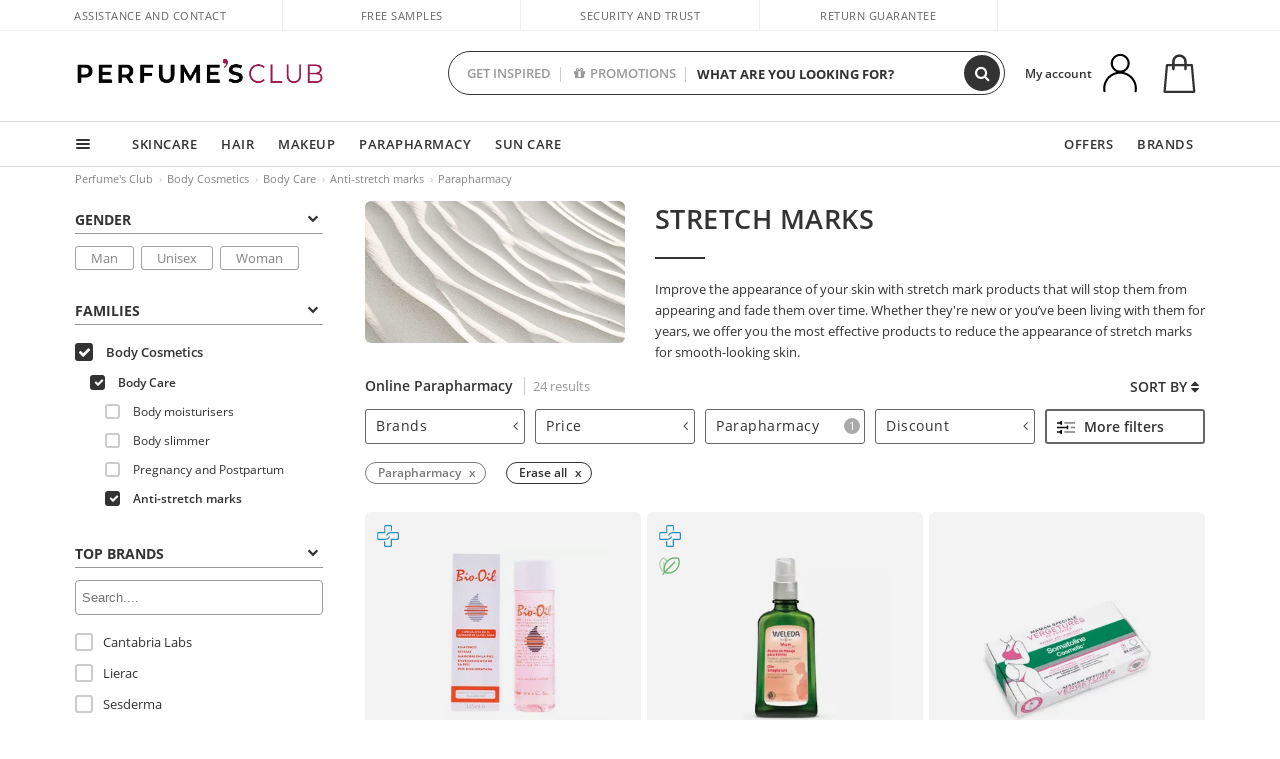

--- FILE ---
content_type: text/html; charset=utf-8
request_url: https://ca.perfumesclub.com/en/body-cosmetics_body-care_anti-stretch-marks/parapharmacy/ft/
body_size: 505535
content:

<!DOCTYPE html>
<html lang="en">
<head prefix="og:http://ogp.me/ns#">
    <meta charset="utf-8" />
    <meta property="og:type" content="website" />
        <meta name="viewport" content="width=device-width, initial-scale=1.0" />
    <title>Online Parapharmacy - Perfumes Club</title><meta property="og:title" content="Online Parapharmacy - Perfumes Club" /><meta name="SeoId" content="GestorSEOV2-200914388" /><meta name="description" content="The best offers in online parapharmacy, on Perfume's Club. A selection of parapharmacy products, discounts and unique prices with your online purchase." /><meta property="og:description" content="The best offers in online parapharmacy, on Perfume's Club. A selection of parapharmacy products, discounts and unique prices with your online purchase." /><meta name="keywords" content="Health and Beauty, Parapharmacy, Online Parapharmacy, Parapharmacy Best Price, Parapharmacy Reviews" /><meta property='og:image' content='https://c.perfumesclub.com/social_ca/facebook/logo-fcbk-ca.png' /><meta property="og:url" content="https://ca.perfumesclub.com" /><meta property='fb:app_id' content='660462594835934' />
    <script type="text/javascript">
        var variables = {
            CookieEstado: 'estadoV2',
            Mercado: 'ca',
            Locale: 'en-CA,fr-CA',
            Idioma: 'en',
            Dominio: '.ca.perfumesclub.com',
            Subdominio: '',
            Moneda: 'CAD',
            Loggeado: 'False' === 'True',
            EsMovil: 'False' === 'True',
            EsAppWeb: 'False' === 'True',
            EsAndroid: 'False' === 'True',
            EsIOS: 'False' === 'True',
            AppWebVersion: 0,
            AsistenciaTelefonicaActiva: false,
            RecaptchaKey: '6LediUYUAAAAAJhEj4bM1DlRg8LbmxPA73qh1Q7L',
            EsBot: 'True' === 'True',
            EsTest: 'False' === 'True',
            FacebookPixelId: '817689695009275',
            TipoPagina: '',
            Ahora: '1769013339637.78',
            MarcaId: '',
            Oct8ne: {
                ChatMarcaActivo: '' === 'true',
                ChatBotActivo: '' === 'true' || 'False' === 'True',
                LicenseLoreal: 'C91AA3A80A14D4A267514EE0C2A93AA7',
                LicenseSisley: 'F45519789982EC297ADF9C072272B550',
                LicenseGuerlain: 'DDA930EF9BC2DDB9E1151BF22AA8E9CF',
                LicenseChatBot: '80C09DCB5493E8647F70AD341E62FF8A',
                BaseUrl: '',
                Locale: '',
                ClienteOct8ne:  {
                    Id: '0',
                    MercadoId: '',
                    IdiomaId: '',
                    FechaAlta: '',
                    RecibirInfoTerceros: 'No',
                    FidNivel: '',
                    NombreCompleto: '',
                    Email: '',
                    FidMonedas: '',
                    FidPuntos: ''
                }
            },
            SwiperScriptCargado: false,
            CriteoActivo: 'False',
            EsInvitado: 'False' === 'True',
        };
        var dataLayer = [{'template':'Otras','device':'Desktop','userLogged':'0','RMKPagetype':'other','totalParaPixeles':0.0,'googleAdsConversionValue':0.0,'httpStatus':200,'infoLoreal':{'contieneLoreal':false},'pc_mercado':'ca','pc_sessionStatus':'0','pc_statusUsr':'0','pc_retargetingProvider':'','PermiteCookiesAnaliticas':false,'PermiteCookiesMarketing':false,'GamaInactiva':false,'platform':'web','contentGroup1':'corporal  | resultados','contentGroup3':'corporal','contentGroup4':'catálogo general'}, []];
        
        var impressions = {};
        
        var trackingMgrQueue = (function () {
            var arr = []; var pushEvent = null;
            arr.push = function () { Array.prototype.push.apply(this, arguments); if (pushEvent != null) pushEvent(); };
            arr.pushEvent = function (f) { pushEvent = f; };
            return arr;
        })();
        
    </script>

            <link rel="stylesheet" type="text/css" href="/Content/cssbundle-v2ca?v=ugc6r5i_4Tt7FslgJkTsa0IBWP29rALOEPGXr3mOBkY1" />
        <script src="/bundles/scripts/?v=h00zgyGubzMXDikfpBedFC0ay2ie6BCfBxQnq9ADPjg1"></script>

    <link rel="preconnect" href="https://c.perfumesclub.com" crossorigin>
    <link rel="dns-prefetch" href="https://fonts.gstatic.com">
    <link rel="dns-prefetch" href="https://i1.perfumesclub.com">
    <link rel="preload" href="/Content/Fonts/fontawesome-webfont.woff2" as="font" type="font/woff2" crossorigin>
    <link rel="icon" type="image/png" href="https://c.perfumesclub.com/images_web/favicon.png" />
    <link rel="icon" type="image/gif" href="https://c.perfumesclub.com/images_web/favicon.gif" />
    <link rel="icon" type="image/vnd.microsoft.icon" href="https://c.perfumesclub.com/images_web/favicon.ico" />
    <link rel="apple-touch-icon" sizes="120x120" href="https://c.perfumesclub.com/images_web/apple-touch-icon-120x120.png">
    <link rel="apple-touch-icon" sizes="152x152" href="https://c.perfumesclub.com/images_web/apple-touch-icon-152x152.png">
    <link rel="apple-touch-icon" sizes="167x167" href="https://c.perfumesclub.com/images_web/apple-touch-icon-167x167.png">
    <link rel="apple-touch-icon" sizes="180x180" href="https://c.perfumesclub.com/images_web/apple-touch-icon-180x180.png">
    <link rel="apple-touch-icon" href="https://c.perfumesclub.com/images_web/apple-touch-icon.png">

    
<link rel='alternate' hreflang='de-at' href="https://www.perfumesclub.at/de/korperkosmetik_korperpflege_anti-streifen/parapharmazieprodukte/ft/" /><link rel='alternate' hreflang='en-au' href="https://au.perfumesclub.com/en/body-cosmetics_body-care_anti-stretch-marks/parapharmacy/ft/" /><link rel='alternate' hreflang='fr-be' href="https://www.perfumesclub.be/fr/cosmetique-corps_soins-corps_anti-vergetures/parapharmacie/ft/" /><link rel='alternate' hreflang='en-ca' href="https://ca.perfumesclub.com/en/body-cosmetics_body-care_anti-stretch-marks/parapharmacy/ft/" /><link rel='alternate' hreflang='de-ch' href="https://www.perfumesclub.ch/de/korperkosmetik_korperpflege_anti-streifen/parapharmazieprodukte/ft/" /><link rel='alternate' hreflang='de-de' href="https://www.parfumsclub.de/de/korperkosmetik_korperpflege_anti-streifen/parapharmazieprodukte/ft/" /><link rel='alternate' hreflang='de' href="https://www.parfumsclub.de/de/korperkosmetik_korperpflege_anti-streifen/parapharmazieprodukte/ft/" /><link rel='alternate' hreflang='es-es' href="https://www.perfumesclub.com/es/cosmetica-corporal_tratamientos-corporales_antiestrias/parafarmacia/ft/" /><link rel='alternate' hreflang='es' href="https://www.perfumesclub.com/es/cosmetica-corporal_tratamientos-corporales_antiestrias/parafarmacia/ft/" /><link rel='alternate' hreflang='fr-fr' href="https://www.perfumesclub.fr/fr/cosmetique-corps_soins-corps_anti-vergetures/parapharmacie/ft/" /><link rel='alternate' hreflang='fr' href="https://www.perfumesclub.fr/fr/cosmetique-corps_soins-corps_anti-vergetures/parapharmacie/ft/" /><link rel='alternate' hreflang='it' href="https://www.perfumesclub.it/it/cosmetici-per-corpo_cura-del-corpo_anti-smagliature/parafarmacia/ft/" /><link rel='alternate' hreflang='ja' href="https://www.perfumesclub.jp/ja/body-cosmetics_body-care_anti-stretch-marks/parapharmacy/ft/" /><link rel='alternate' hreflang='lt' href="https://www.perfumesclub.lt/lt/kuno-kosmetika_kuno-prieziura_nuo-striju/parafarmacija/ft/" /><link rel='alternate' hreflang='lv' href="https://www.perfumesclub.lv/lv/kermena-kosmetika_kermena-kopsana_pretstriju/parafarmacija/ft/" /><link rel='alternate' hreflang='es-mx' href="https://www.perfumesclub.com.mx/es/cosmetica-corporal_tratamientos-corporales_antiestrias/parafarmacia/ft/" /><link rel='alternate' hreflang='nl' href="https://www.perfumesclub.nl/nl/lichaamskosmetiek_lichaamsverzorging_anti-striae/parafarmaceutische/ft/" /><link rel='alternate' hreflang='en-no' href="https://www.perfumesclub.no/en/body-cosmetics_body-care_anti-stretch-marks/parapharmacy/ft/" /><link rel='alternate' hreflang='en-nz' href="https://www.perfumesclub.co.nz/en/body-cosmetics_body-care_anti-stretch-marks/parapharmacy/ft/" /><link rel='alternate' hreflang='pl' href="https://www.perfumesclub.pl/pl/kosmetyki-organiczne_pielegnacja-ciaa_przeciw-rozstepom/parafarmaceutyczne/ft/" /><link rel='alternate' hreflang='pt' href="https://www.perfumesclub.pt/pt/cosmeticos-corporais_tratamentos-corporais_anti-estrias/parafarmacia/ft/" /><link rel='alternate' hreflang='en-se' href="https://www.perfumesclub.se/en/body-cosmetics_body-care_anti-stretch-marks/parapharmacy/ft/" /><link rel='alternate' hreflang='sl' href="https://www.perfumesclub.si/sl/kozmetika-za-telo_nega-telesa_proti-strijam/parafarmacija/ft/" /><link rel='alternate' hreflang='sk' href="https://www.perfumesclub.sk/sk/telova-kozmetika_starostlivost-o-telo_proti-striam/drogeria/ft/" /><link rel='alternate' hreflang='en-gb' href="https://www.perfumesclub.co.uk/en/body-cosmetics_body-care_anti-stretch-marks/parapharmacy/ft/" /><link rel='alternate' hreflang='en' href="https://www.perfumesclub.co.uk/en/body-cosmetics_body-care_anti-stretch-marks/parapharmacy/ft/" /><link rel='alternate' hreflang='en-us' href="https://www.perfumesclub.us/en/body-cosmetics_body-care_anti-stretch-marks/parapharmacy/ft/" />    
    
<link rel ="canonical" href="https://ca.perfumesclub.com/en/body-cosmetics_body-care_anti-stretch-marks/woman/parapharmacy/fst/" />
<meta name="condicionRobotsCanonical" content="GestorCanonicals - ReglaId: 623329293">
    <style type="text/css">
        a#btnToggleDescripcionExtendidaMovil {
            color: #df4987
        }

        @media only screen and (min-width: 1590px) {
            .container.latBanner {
                max-width: calc(100% + 30px);
                margin-left: -15px;
                margin-right: -15px
            }
        }

        @media only screen and (max-width: 767px) {
            #toTop {
                right: 4px;
            }
        }
    </style>

    <script type="text/javascript">
    $(document).ready(function () {
        $('[data-filter-value="Kérastase"]').hide();
    });
</script>


<style>

@media only screen and (min-width: 768px) {
	body.es #divLogo::after {display: block; position: absolute; content: ''; width: 25px; height: 25px; background-image: url(https://c.perfumesclub.com/nw/icon-lazo-donativo-24.svg); background-size: 100% auto; background-repeat: no-repeat; background-position: center center; bottom:15px; right:8px; -webkit-transition: all 0.5s ;-moz-transition: all 0.5s ;-ms-transition: all 0.5s ;-o-transition: all 0.5s ;transition: all 0.5s ;}
	
	body.es.body-shrink #divLogo::after {right:75px; bottom: 14px; width:20px; height: 20px}
}

@media only screen and (min-width: 768px) and (max-width: 1399px) {
	body.es.body-shrink #divLogo::after {right:30px}
}
@media only screen and (min-width: 768px) and (max-width: 1191px) {
	body.es #divLogo::after {right:4px; bottom: 20px}
	body.es.body-shrink #divLogo::after {right:55px; bottom: 8px}
}
@media only screen and (min-width: 768px) and (max-width: 991px) {
	body.es #divLogo::after {display: none !important}
}
	
	
@media only screen and (max-width: 767px) {
body.es #logo::after {display: block; position: absolute; content: ''; width: 20px; height: 20px; background-image: url(https://c.perfumesclub.com/nw/icon-lazo-donativo-24.svg); background-size: 100% auto; background-repeat: no-repeat; background-position: center center; bottom:5px; left:100%}
}
@media only screen and (max-width: 359px) {
body.es #logo::after {left:170px}
}

/*En Perfil.css*/
@media only screen and (min-width: 768px) {
	#cuentaContainer .productList.gamas a.newStyle {z-index:5; mix-blend-mode: multiply; padding: 0 12px}
	#listadoArticulos.hacte .productList.gamas {height: 350px !important}
	#listadoArticulos.hacte .productList.gamas:hover {-webkit-box-shadow: none;-moz-box-shadow: none;box-shadow: none;}
	#DinamicoPerfil .newOrderList {margin-bottom: 12px}
}


@media only screen and (max-width: 767px) {
.productListSimple.patrocinado::after {top:0 !important}
}
	
	

.container.mar-t-3x.bLBlock{display:none;} /*Ocultar Título mosaico pdps*/
.container-title-flowbox{display:none;} /*Comentar cuando haya mosaico de marca*/
#divPromotedBanners {padding-bottom:30px}
	
	@media only screen and (min-width: 1192px) and (max-width: 1399px) {
		.photo img.miniZoom {width:60px}
}
	
	
	body .productList .newToolTip.OfertaEspecial, body .help.nwhelp.nTextIcons.OfertaEspecial, body .productListSimple.pintadoRelacionados .help.OfertaEspecial, body .productListSimple .newToolTip.OfertaEspecial, body .iconosN2022 .help.nwhelp.lastDesign.nTextIcons.OfertaEspecial {border-color:#333 !important; background-color: #333 !important; color:#fff !important}
	

body.esApp .tooltip > .tooltip-inner a.ttAFidelizacion, body.esApp a.ttAFidelizacion, body.esApp .ttAFidelizacion {display:none !important; height:0; opacity:0}
	
body.us #RegistroFooter, body.us a.buyProduct, body.us .contPlusLess, body.us .contButtons, body.us #miniCarrito, body.us .packsNDbut, body.us .buyMini, body.us #buyScrollButton {display:none !important; opacity: 0 !important; height: 0 !important; width: 0 !important}

	
@media only screen and (min-width: 768px) {
    #FiltroForm .arrow-custom-l.swiper-button-prev:hover, #FiltroForm .arrow-custom-r.swiper-button-next:hover {
        background-color: #ffffff70;filter:none!important
    }
}
	
	@media only screen and (min-width: 992px) and (max-width: 1191px) {
		body.nl #divHeader .nav > .mainLink.dontMissThis {display: none !important}
	}

	
	
/*parche logo CH - borrar en subida de web*/
body.ch:not(.fixedSearch).darkBackground #logo{background-image: url(https://c.perfumesclub.com/nw/logo_perfumesclub_hal_2024.png);}	

	


/*Icono buscador tablet*/
@supports (-webkit-touch-callout: none) {
	@media only screen and (min-width: 768px) and (max-width: 1091px) {
		#searchForm button .fa {right: 8px}
		#searchForm.large button .fa {right: auto}
	}
}


body:not(.esApp).darkBackground #newSearch, body:not(.esApp).normalBackground #newSearch {display: none}

	
	/*Rebajas*/
	.maxX .nMOfertas.nMRebajas, body .mm-listview li.specialLMobile .linkBF2022.nMRebajas {background-color: transparent !important;}

	
	 body .maxX .nMOfertas.nMRebajas, body .mm-listview li.specialLMobile .linkBF2022.nMRebajas {
            font-weight: 800 !important;
            background: linear-gradient(
                120deg,
                #cef0c5, #fea2f1, #ff7547, #8aade6, #acddcb
            );
            background-size: 200% 100%;
            -webkit-background-clip: text;
            -webkit-text-fill-color: transparent;
            background-clip: text;
            animation: rainbow 8s linear infinite;
        }

        @keyframes rainbow {
            0% {background-position: 0% 50%;}
            100% {background-position: 200% 50%;}
        }
	@media only screen and (max-width: 767px) {
		body .mm-listview li.specialLMobile .linkBF2022.nMRebajas {letter-spacing: 0.5px}
	}
	

	
	@media only screen and (max-width: 1091px) {
		.maxX .nMOfertas.nMRebajas:after {display: none !important}
	}
	@media only screen and (max-width: 1399px) {
		body.de .maxX .nMOfertas.nMRebajas:after, body.at .maxX .nMOfertas.nMRebajas:after {display: none !important}
	}


	
body.familia2-94100 a:first-of-type.selectFamModi, body.familia2-94400 a:nth-of-type(3n-1).selectFamModi, body.familia2-94200 a:nth-of-type(3n).selectFamModi, body.familia2-94300 a:nth-of-type(4n).selectFamModi, a.selectFamModi.selected, a:hover.selectFamModi, .promoList a.filtrar.selected {opacity:1}


@media only screen and (min-width: 768px) and (max-width: 1191px) {

/*Eliminar con nuevo menú*/

	.position-static .mainLink.nav-right.specialMainLink {display:none !important}
}

body .productList .newToolTip.OfertaEspecial, body .help.nwhelp.nTextIcons.OfertaEspecial, body .productListSimple.pintadoRelacionados .help.OfertaEspecial, body .productListSimple .newToolTip.OfertaEspecial, body .iconosN2022 .help.nwhelp.lastDesign.nTextIcons.OfertaEspecial {border-color:#782450 !important; background-color:#782450 !important; color:#fff !important}

body .productList .newToolTip.Promo1, body .help.nwhelp.nTextIcons.Promo1, body .productListSimple.pintadoRelacionados .help.Promo1, body .productListSimple .newToolTip.Promo1, body .iconosN2022 .help.nwhelp.lastDesign.nTextIcons.Promo1{border-color:#782450 !important; background-color:#782450 !important; color:#fff !important}
	
body .productList .newToolTip.Promo2, body .help.nwhelp.nTextIcons.Promo2, body .productListSimple.pintadoRelacionados .help.Promo2, body .productListSimple .newToolTip.Promo2, body .iconosN2022 .help.nwhelp.lastDesign.nTextIcons.Promo2{border-color:#782450 !important; background-color:#782450 !important; color:#fff !important}
	
	
</style>


    

    
    <script type="text/javascript">
        function gtag() { dataLayer.push(arguments); }
        
        gtag('consent', 'default', {
            'ad_storage': 'denied',
            'ad_user_data': 'denied',
            'ad_personalization': 'denied',
            'analytics_storage': 'denied'
        });
        function GTMConsentUpdate(consentMarketing, consentAnalytics) {
            gtag('consent', 'update', {
                'ad_storage': consentMarketing,
                'ad_user_data': consentMarketing,
                'ad_personalization': consentMarketing,
                'analytics_storage': consentAnalytics
            });
        }

        var cookieMarketing = GetCookieMultiValue("PreferenciasCookies", "PermiteMarketing");
        var cookieAnalytics = GetCookieMultiValue("PreferenciasCookies", "PermiteAnaliticas");
        var permisoMarketing = ''; var permisoAnalytics = '';
        if (cookieMarketing !== "") {
            if (cookieMarketing === "true") permisoMarketing = "granted";
            else permisoMarketing = "denied";
        }
        if (cookieAnalytics !== "") {
            if (cookieAnalytics === "true") permisoAnalytics = "granted";
            else permisoAnalytics = "denied";
        }
        
        if (permisoMarketing != "" && permisoAnalytics != "")
            GTMConsentUpdate(permisoMarketing, permisoAnalytics);

        var consent = '';
        if (cookieAnalytics === "true") {
            consent = "stats";
        }
        if (cookieMarketing === "true") {
            if (consent != "") consent += ",marketing";
            else consent = "marketing";
        }
        dataLayer.push({
            'event': "cookie_consent",
            'info_consent': consent
        });

        //window.addEventListener("AsyncScriptCargado", function (event) {
        //    switch (event.detail.Nombre) {
        //        case "TuNombreDeScript": break;
        //        default: console.warn(`Script desconocido cargado: ${event.detail.Nombre}`); break;
        //    }
        //});
    </script>

    

</head>

<body class="ca familia-93000 familia2-93100 familia3-93105 tag-156845583">
    

        




<div id="divHeader" class="cbp-af-header">
    <div class="headerShrink">
        <div class="container font-11">
            <div class="row newTopLine">
                <div class="col-md">
                    
                    <a href="/en/supportcentre/" class="hack">
                        Assistance and Contact
                    </a>
                </div>
                

                

                <div class="col-md text-center"><span>Free samples</span></div>
                

                <div class="col-md text-center"><span>Security and trust</span></div>
                
                

                <div class="col-md text-center d-md-none d-lg-block">
                    <span><a href="/en/supportcentre/?p=200128460" class="hack ofuscado pad-0x">Return guarantee</a></span>
                </div>
                <div class="col-md text-right">
                    <span><em class="onlyUK">Delivery in 8-10 days</em><em class="onlyEU">Delivery in 5-9 days</em><em class="onlyUS d-none">Delivery in 6-15 days</em><em class="onlyCA d-none">Delivery in 7-10 days</em><em class="onlyAU d-none">Delivery in 9-11 days</em><em class="onlyNZ d-none">Delivery in 12-14 days</em><em class="onlyNO d-none">Delivery in 8-10 days</em><em class="onlySE">Delivery in 4-7 days</em></span>
                    
                    
                </div>
            </div>
        </div>
    </div>
    <div class="container back-white">
        <div class="row pad-t-05x pad-b-05x headerLogoContainer">
            <div class="col-md-4 col-lg-3" id="divLogo">
                <a id="logo" href="https://ca.perfumesclub.com/">
                    <img src="https://c.perfumesclub.com/nw/logo_perfumesclub.png" alt="Beauty Products: Perfumes, Cosmetics, Hair Salon, Makeup, Sunglasses" width="297" height="73">
                    
                </a>
            </div>
            <div class="col-lg-2 hidden-md-down text-right">
                <div class="bannerTop">
                    

                    
                    

                    
                    
                    
                </div>
            </div>
            <div class="col-md-6 col-lg-4 col-xl-4 searchAndtel" id="newSearchES">

                
                
                <form id="searchForm">
                    <label for="buscar" class="sr-only">Search</label>
                    <input id="buscar" type="text" placeholder="WHAT ARE YOU LOOKING FOR?" name="buscar" value="" autocomplete="off">
                    <input id="origenBusqueda" name="Origen" type="hidden" value="default" />
                    
                    
                    <button id="buscarSubmit" type="submit" aria-label="Search"><i class="fa fa-search" aria-hidden="true"></i></button>
                </form>


                <div class="bSearchH" id="bSearchH"></div>

	<div id="inspiracion" class="inspiracion">
		<span onClick="location.href='/en/perfumesclub-services/'">GET INSPIRED</span>
		<div id="inspiracionOpen" class="inspiracionOpen" style="display:none">
			<div class="contentAll">
				<div class="contentAllInspPrin">
					<div class="row">
                        
						<div class="col-3">
							<a href="/en/vegan/t/" class="GTMEventGA" data-eventcat="buscador-inspirate" data-eventact="veganos">
								<img src="https://c.perfumesclub.com/nw/search-wearebeauty.jpg" alt="Vegan PRODUCTS">
								Vegan<br><strong>PRODUCTS</strong>
							</a>
						</div>

						<div class="col-3">
							<a href="/en/bargains/e/?sort=4" class="GTMEventGA" data-eventcat="buscador-inspirate" data-eventact="outlet">
								<img src="https://c.perfumesclub.com/nw/tarjetas/outlet-222x260-2025.jpg" alt="Outlet">
								Best prices <br><strong>OUTLET</strong>
							</a>
						</div>
                        
                        <div class="col-3">
							<a href="/en/promo9/e/" class="GTMEventGA" data-eventcat="buscador-inspirate" data-eventact="virales">
								<img src="https://c.perfumesclub.com/2025/tarjetas/tarjeta-virales-222x260.jpg" alt="Viral products">
                                Viral<br><strong>PRODUCTS</strong>
							</a>
						</div>
                        
                        <div class="col-3">
							<a href="/en/offers/e/" class="GTMEventGA" data-eventcat="buscador-inspirate" data-eventact="ofertas">
								<img src="https://c.perfumesclub.com/nw/search-ofertas.jpg" alt="Flash offers">
                                Flash<br><strong>OFFERS</strong>
							</a>
						</div>
						
                	</div>
				</div>
				<div class="contentAllInspSec">
					<div class="mar-b-1x font-w-600 op-06">And also...</div>
                    <a href="/en/novelties/e/" class="GTMEventGA" data-eventcat="buscador-inspirate" data-eventact="novedades">Novelty</a>
                    <a href="/en/man/s/" class="GTMEventGA" data-eventcat="buscador-inspirate" data-eventact="nicho-hombre">Man</a>
                    <a href="/en/promo9/e/" class="GTMEventGA" data-eventcat="buscador-inspirate" data-eventact="virales">Viral products</a>
                    <a href="/en/vegan/t/" class="GTMEventGA" data-eventcat="buscador-inspirate" data-eventact="green-beauty-vegano">Vegan products</a>
					<a href="/en/moms-babies/home/" class="GTMEventGA" data-eventcat="buscador-inspirate" data-eventact="mamas">Moms and babies</a>
					<a href="/en/k-beauty/home/" class="GTMEventGA" data-eventcat="buscador-inspirate" data-eventact="cosmetica-coreana">K-Beauty</a>
                    <a href="/en/giftfinder/finder-protectores-solares/" class="GTMEventGA" data-eventcat="buscador-inspirate" data-eventact="finder-solar">Sunscreen Finder</a>
					<a href="/en/help/application/" class="GTMEventGA" data-eventcat="buscador-inspirate" data-eventact="app">Our App</a>
				</div>
			</div>
		</div>
	</div>
	<div id="promosearch" class="promosearch">
		<span onClick="location.href='/en/offers_bargains_ofertaespecial/e/'"><i class="fa fa-gift" aria-hidden="true" style="margin-right: 5px"></i>PROMOTIONS</span>
		<div id="promosearchOpen" class="promosearchOpen" style="display:none">
			<div class="contentAll">
				<div class="contentAllInspPrin imgFullCircle">
					<div class="row">
						<div class="col-4">
							<a href="/en/packs/" class="GTMEventGA" data-eventcat="buscador-promociones" data-eventact="packs-descuento">
								<div style="background-color: #cdcfa7"><img src="https://c.perfumesclub.com/nw/promo-search-3.png" alt="Packs descuento" /></div>
								Discount<br /><strong>PACKS</strong>
							</a>
						</div>
						<div class="col-4">
							<a href="/en/offers/e/" class="GTMEventGA" data-eventcat="buscador-promociones" data-eventact="promocion-semanal">
								<div style="background-color: #d0a6aa"><img src="https://c.perfumesclub.com/nw/promo-search-2.png" alt="Weekly promotion" /></div>
								Weekly<br /><strong>PROMOTION</strong>
							</a>
						</div>
					</div>
				</div>
			</div>
		</div>
	</div>

<script type="text/javascript">
	var inspiracionOpenTimeout, promosearchOpenTimeout;
	$("#inspiracion").hover(
		function () {
			setTimeout(function () { $('#newSearchES').addClass('deactive'); }, 100);
			inspiracionOpenTimeout = setTimeout(function () { $('#inspiracionOpen').fadeIn(); }, 100);
			$('.cortina').addClass('mostrar');
			$("#promosearchOpen").hide();
		},
		function () {
			clearTimeout(inspiracionOpenTimeout);
			$("#inspiracionOpen").hide();
			setTimeout(function () { $('#newSearchES').removeClass('deactive'); }, 100);
			$('.cortina').removeClass('mostrar');
		}
	);
	$("#promosearch").hover(
		function () {
			setTimeout(function () { $('#newSearchES').addClass('deactive'); }, 100);
			promosearchOpenTimeout = setTimeout(function () { $('#promosearchOpen').fadeIn(); }, 100);
			$('.cortina').addClass('mostrar');
			$("#inspiracionOpen").hide();
		},
		function () {
			clearTimeout(promosearchOpenTimeout);
			$("#promosearchOpen").hide();
			setTimeout(function () { $('#newSearchES').removeClass('deactive'); }, 100);
			$('.cortina').removeClass('mostrar');
		}
	);
	$("#searchForm input").hover(
		function () {
			setTimeout(function () { $('#newSearchES').addClass('deactive'); }, 100);
			$('.cortina').addClass('mostrar');
			$("#inspiracionOpen").hide();
			$("#promosearchOpen").hide();
		},
		function () {
			setTimeout(function () { $('#newSearchES').removeClass('deactive'); }, 100);
			$('.cortina').removeClass('mostrar');
		}
	);
</script>
                


            </div>
            <div class="col-md-2 col-lg-3 col-xl-3 mar-t-05x nSB">

                
                <div id="dropdownEffect"></div>

                
                <div id="miniCarrito">
                    <div id="basketTop" class="text-center">
                        <a data-href="/en/shoppingcart/review/" class="ofuscado">
                            <img src="https://c.perfumesclub.com/nw/menudrop/basket-.svg" class="s-bag newBasket" width="40" height="48" alt="My cart">
                        </a>
                        
                    </div>
                </div>

                
                <div id="personalInfo">
                    <div class="topProfile">
                            <span class="myAccount">My account</span>
                        <a href="/en/account/perfilinicio/?destino=menuLCuenta">
                            <img id="topProfileFoto" src="https://c.perfumesclub.com/nw/menudrop/face-.svg" loading="lazy" width="44" height="44" alt="perfil-profile" />
                        <div class="loginRec" id="loginRec">
                            Login / Registration
                            <div class="triangleDD"></div>
                        </div>
                        </a>
                    </div>
                    <div id="infoOpen" style="display:none">
                        <div class="triangleDD"></div>
                        <div id="infoOpenContainer">
                            <div id="infoLogin" class="row">
                                <div class="col-3 align-self-center"><img src="https://c.perfumesclub.com/nw/menudrop/face-.svg" loading="lazy" alt="perfil-profile" /></div>
                                <div class="col-9 align-self-center">
                                    <div class="line-h-1-25 d-inline-block toMove1">
                                        <div class="font-w-600 text-uppercase font-13">Hi</div>
                                        <div class="font-12 op-06 pad-R-6">Enter and discover a world of beauty</div>
                                    </div>
                                </div>
                            </div>
                            <div id="infoLoginButtons">
                                <a id="btnLogin" href="/en/account/login/" class="GTMMenuDesplegable">Log in</a>
                                <a id="btnRegistrarse" href="/en/account/login/?reg=1" class="GTMMenuDesplegable">Register</a>
                            </div>
                            <a href="/en/account/perfilinicio/?destino=menuLCuenta" class="GTMMenuDesplegable">
                                <div id="infoLogged" style="display:none" class="row">
                                    <div class="col-3 align-self-center"><img id="infoFoto" src="https://c.perfumesclub.com/nw/menudrop/face-.svg" loading="lazy" alt="perfil-profile" /></div>
                                    <div class="col-9 align-self-center">
                                        <div class="line-h-1-25 d-inline-block toMove1">
                                            <div class="font-w-600 text-uppercase font-13 pad-R-6">Hi, <span id="infoNombre"></span></div>
                                        </div>
                                    </div>
                                </div>
                            </a>
                            <div id="infoMainB">
                                <a href="/en/account/perfilinicio/?destino=menuLPedidos" class="GTMMenuDesplegable">
                                    <img src="https://c.perfumesclub.com/nw/menudrop/pedidos.svg" loading="lazy" alt="My orders" />
                                    <div class="line-h-1-25">
                                        <div class="font-w-600 text-uppercase font-13 GTMMenuDesplegableText">My orders</div>
                                        <div class="font-12 op-075">All your orders for inquiries</div>
                                    </div>
                                </a>
                                <a href="/en/account/perfilinicio/?destino=menuLCuenta" class="GTMMenuDesplegable">
                                    <img src="https://c.perfumesclub.com/nw/menudrop/cuenta.svg" loading="lazy" alt="My account" />
                                    <div class="line-h-1-25">
                                        <div class="font-w-600 text-uppercase font-13 GTMMenuDesplegableText">My account</div>
                                        <div class="font-12 op-075">Personal data, addresses, payments</div>
                                    </div>
                                </a>

                                <a href="/en/account/perfilinicio/?destino=menuLRepetirCompra" class="GTMMenuDesplegable">
                                    <img src="https://c.perfumesclub.com/nw/menudrop/loquiero.svg" loading="lazy" alt="I want it again" />
                                    <div class="line-h-1-25">
                                        <div class="font-w-600 text-uppercase font-13 GTMMenuDesplegableText">I want it again</div>
                                        <div class="font-12 op-075">Buy again with 1 click</div>
                                    </div>
                                </a>
                                    <a href="/en/account/perfilinicio/?destino=menuLFav" class="GTMMenuDesplegable">
                                        <img src="https://c.perfumesclub.com/nw/menudrop/wishlist.svg" loading="lazy" alt="My wishlists" />
                                        <div class="line-h-1-25">
                                            <div class="font-w-600 text-uppercase font-13 GTMMenuDesplegableText">My wishlists</div>
                                            <div class="font-12 op-075">All your wishlists</div>
                                        </div>
                                    </a>
                                <a href="/en/account/perfilinicio/?destino=menuLBonos" class="GTMMenuDesplegable bonosToHide">
                                    <img src="https://c.perfumesclub.com/nw/menudrop/bonos-.svg" loading="lazy" alt="Discount vouchers" />
                                    <div class="line-h-1-25">
                                        <div class="font-w-600 text-uppercase font-13 GTMMenuDesplegableText">Discount vouchers</div>
                                        <div class="font-12 op-075">Your discount vouchers available</div>
                                    </div>
                                </a>
                            </div>
                            <div id="infosecB">
                                <a id="perfilBellezaLink" href="/en/account/perfilinicio/?destino=btnPerfilBelleza" class="GTMMenuDesplegable">
                                    <img src="https://c.perfumesclub.com/nw/menudrop/perfil.svg" loading="lazy" alt="Beauty Profile" />
                                    <div class="line-h-1-25">
                                        <div class="font-w-600 text-uppercase font-13 GTMMenuDesplegableText">Beauty Profile</div>
                                        <div class="font-12 op-075">Customize preferences and needs</div>
                                    </div>
                                    <div class="completeProfile" data-toggle="tooltip" data-placement="top" title="Complete your beauty profile!"><i class="fa fa-info" aria-hidden="true"></i></div>
                                </a>
                                
                                
                            </div>
                            <div class="infoDisconect" style="display:none">
                                <a href="/en/account/disconnect/" class="menDisconnet GTMMenuDesplegable">Logout <i class="fa fa-sign-out" aria-hidden="true"></i></a>
                            </div>
                        </div>
                    </div>
                </div>
                

                
                

                

            </div>
        </div>
    </div>

    <div class="container-fluid">
        <div class="row flex-column-reverse">
            
            <div class="new-menu-level-1 col-12">
                <div class="container position-static">
                    <div class="row position-static">
                        <div class="nav col-12 ">
                            <div class="mainLink comprar">
                                
                                <div class="cortina"></div>
                                <nav class="navbar navbar-expand-md pad-0x">
                                    <div class="navbar-collapse" id="newMenu">
                                        <div class="navbar-nav">
                                            <div class="nav-item dropdown">
                                                <a class="nav-link dropdown-toggle" id="navbarDropdownMenuLink" data-toggle="dropdown" aria-haspopup="true" aria-expanded="false"><div class="hambur"></div></a>
                                                <ul class="dropdown-menu linkList level1 row" aria-labelledby="navbarDropdownMenuLink">
                                                    
                                                            <li class="dropdown-submenu">

            <a  class="mLink mainLinkEffect GTMMainMenu dropdown-item dropdown-toggle con-h mob-font-w-700 m-open">Beauty</a>


<ul class="dropdown-menu linkList level2 columnas-1 ">
            <li class="dropdown-submenu">

            <a data-href="/en/facial-cosmetics/f/"  class="mLink mainLinkEffect GTMMainMenu dropdown-item dropdown-toggle con-h  ofuscado">Facial Cosmetics</a>

                <ul class="dropdown-menu linkList level3 columnas-3  cat-92000">
                            <li>

            <a data-href="/en/facial-cosmetics/f/"  class="mLink mainLinkEffect GTMMainMenu dropdown-item font-w-700 ofuscado">View All: Facial Cosmetics</a>

                            </li>
                            <li>

            <a data-href="/en/facial-cosmetics_make-up-removers/f/"  class="mLink mainLinkEffect GTMMainMenu dropdown-item font-w-700 h-92100 ofuscado">Make-up Removers</a>

                            </li>
                            <li>

            <a href="/en/facial-cosmetics_make-up-removers_make-up-removers-eyes-and-lips/f/"  class="mLink mainLinkEffect GTMMainMenu dropdown-item h-92100">Eye and lip makeup removers</a>

                            </li>
                            <li>

            <a href="/en/facial-cosmetics_make-up-removers_make-up-removers-for-face/f/"  class="mLink mainLinkEffect GTMMainMenu dropdown-item h-92100">Face makeup removers</a>

                            </li>
                            <li>

            <a href="/en/facial-cosmetics_cleansers/f/"  class="mLink mainLinkEffect GTMMainMenu dropdown-item font-w-700 h-92200">Cleansers</a>

                            </li>
                            <li>

            <a href="/en/facial-cosmetics_cleansers_cleansing-milks/f/"  class="mLink mainLinkEffect GTMMainMenu dropdown-item h-92200">Cleansing milks</a>

                            </li>
                            <li>

            <a href="/en/facial-cosmetics_cleansers_discs/f/"  class="mLink mainLinkEffect GTMMainMenu dropdown-item h-92200">Discs</a>

                            </li>
                            <li>

            <a href="/en/facial-cosmetics_cleansers_gels-and-soaps/f/"  class="mLink mainLinkEffect GTMMainMenu dropdown-item h-92200">Gels and Soaps</a>

                            </li>
                            <li>

            <a href="/en/facial-cosmetics_cleansers_micellar-water/f/"  class="mLink mainLinkEffect GTMMainMenu dropdown-item h-92200">Micellar Water</a>

                            </li>
                            <li>

            <a href="/en/facial-cosmetics_cleansers_oils/f/"  class="mLink mainLinkEffect GTMMainMenu dropdown-item h-92200">Oils</a>

                            </li>
                            <li>

            <a data-href="/en/facial-cosmetics_cleansers_peelings/f/"  class="mLink mainLinkEffect GTMMainMenu dropdown-item h-92200 ofuscado">Peels</a>

                            </li>
                            <li>

            <a href="/en/facial-cosmetics_cleansers_recharge-92209/f/"  class="mLink mainLinkEffect GTMMainMenu dropdown-item h-92200">Recharge</a>

                            </li>
                            <li>

            <a href="/en/facial-cosmetics_cleansers_rechargeable-92210/f/"  class="mLink mainLinkEffect GTMMainMenu dropdown-item h-92200">Rechargeable</a>

                            </li>
                            <li>

            <a href="/en/facial-cosmetics_cleansers_sponges/f/"  class="mLink mainLinkEffect GTMMainMenu dropdown-item h-92200">Sponges</a>

                            </li>
                            <li>

            <a data-href="/en/facial-cosmetics_cleansers_tonics/f/"  class="mLink mainLinkEffect GTMMainMenu dropdown-item h-92200 ofuscado">Tonics</a>

                            </li>
                            <li>

            <a href="/en/facial-cosmetics_face-treatments/woman/fs/"  class="mLink mainLinkEffect GTMMainMenu dropdown-item font-w-700 h-92300">Facial Treatments</a>

                            </li>
                            <li>

            <a href="/en/facial-cosmetics_face-treatments_anti-acne-pores-and-blackheads/woman/fs/"  class="mLink mainLinkEffect GTMMainMenu dropdown-item h-92300">Anti-Acne, Pores and Blackheads</a>

                            </li>
                            <li>

            <a data-href="/en/facial-cosmetics_face-treatments_anti-aging-and-anti-wrinkle/woman/fs/"  class="mLink mainLinkEffect GTMMainMenu dropdown-item h-92300 ofuscado">Anti-aging and Anti-wrinkle</a>

                            </li>
                            <li>

            <a href="/en/facial-cosmetics_face-treatments_anti-blemishes/woman/fs/"  class="mLink mainLinkEffect GTMMainMenu dropdown-item h-92300">Anti-blemishes</a>

                            </li>
                            <li>

            <a href="/en/facial-cosmetics_face-treatments_anti-fatigue/woman/fs/"  class="mLink mainLinkEffect GTMMainMenu dropdown-item h-92300">Anti-Fatigue</a>

                            </li>
                            <li>

            <a href="/en/facial-cosmetics_face-treatments_antioxidants/f/"  class="mLink mainLinkEffect GTMMainMenu dropdown-item h-92300">Antioxidants</a>

                            </li>
                            <li>

            <a href="/en/facial-cosmetics_face-treatments_anti-redness/f/"  class="mLink mainLinkEffect GTMMainMenu dropdown-item h-92300">Anti-redness</a>

                            </li>
                            <li>

            <a href="/en/facial-cosmetics_face-treatments_bruma-facial/f/"  class="mLink mainLinkEffect GTMMainMenu dropdown-item h-92300">Facial mist</a>

                            </li>
                            <li>

            <a data-href="/en/facial-cosmetics_face-treatments_firming-and-lifting-effect/woman/fs/"  class="mLink mainLinkEffect GTMMainMenu dropdown-item h-92300 ofuscado">Firming and Lifting Effect</a>

                            </li>
                            <li>

            <a href="/en/facial-cosmetics_face-treatments_flash-effect-and-brighteners/woman/fs/"  class="mLink mainLinkEffect GTMMainMenu dropdown-item h-92300">Flash effect</a>

                            </li>
                            <li>

            <a href="/en/facial-cosmetics_face-treatments_hydrating-and-nourishing/woman/fs/"  class="mLink mainLinkEffect GTMMainMenu dropdown-item h-92300">Hydrating and Nourishing</a>

                            </li>
                            <li>

            <a data-href="/en/facial-cosmetics_face-treatments_masks/woman/fs/"  class="mLink mainLinkEffect GTMMainMenu dropdown-item h-92300 ofuscado">Masks</a>

                            </li>
                            <li>

            <a href="/en/facial-cosmetics_face-treatments_matifiers/woman/fs/"  class="mLink mainLinkEffect GTMMainMenu dropdown-item h-92300">Matifiers</a>

                            </li>
                            <li>

            <a href="/en/facial-cosmetics_face-treatments_recharge/woman/fs/"  class="mLink mainLinkEffect GTMMainMenu dropdown-item h-92300">Recharge</a>

                            </li>
                            <li>

            <a href="/en/facial-cosmetics_face-treatments_rechargeable-92313/woman/fs/"  class="mLink mainLinkEffect GTMMainMenu dropdown-item h-92300">Rechargeable</a>

                            </li>
                            <li>

            <a href="/en/facial-cosmetics_eye-treatment/woman/fs/"  class="mLink mainLinkEffect GTMMainMenu dropdown-item font-w-700 h-92400">Eye Treatment</a>

                            </li>
                            <li>

            <a href="/en/facial-cosmetics_eye-treatment_anti-ageing-and-firming/woman/fs/"  class="mLink mainLinkEffect GTMMainMenu dropdown-item h-92400">Anti-aging and Firming</a>

                            </li>
                            <li>

            <a href="/en/facial-cosmetics_eye-treatment_dark-circles/woman/fs/"  class="mLink mainLinkEffect GTMMainMenu dropdown-item h-92400">Bags and dark circles</a>

                            </li>
                            <li>

            <a href="/en/facial-cosmetics_eye-treatment_eyebrows-92406/f/"  class="mLink mainLinkEffect GTMMainMenu dropdown-item h-92400">Eyebrows</a>

                            </li>
                            <li>

            <a href="/en/facial-cosmetics_eye-treatment_eyelashes-and-brows/f/"  class="mLink mainLinkEffect GTMMainMenu dropdown-item h-92400">Eyelashes</a>

                            </li>
                            <li>

            <a href="/en/facial-cosmetics_eye-treatment_recharge-92404/f/"  class="mLink mainLinkEffect GTMMainMenu dropdown-item h-92400">Recharge</a>

                            </li>
                            <li>

            <a href="/en/facial-cosmetics_eye-treatment_rechargeable-92405/f/"  class="mLink mainLinkEffect GTMMainMenu dropdown-item h-92400">Rechargeable</a>

                            </li>
                            <li>

            <a href="/en/facial-cosmetics_lip-treatment/f/"  class="mLink mainLinkEffect GTMMainMenu dropdown-item font-w-700 h-92500">Lip Treatments</a>

                            </li>
                            <li>

            <a href="/en/facial-cosmetics_lip-treatment_contour/f/"  class="mLink mainLinkEffect GTMMainMenu dropdown-item h-92500">Contour</a>

                            </li>
                            <li>

            <a data-href="/en/facial-cosmetics_lip-treatment_lip-balms/f/"  class="mLink mainLinkEffect GTMMainMenu dropdown-item h-92500 ofuscado">Lip Balms</a>

                            </li>
                            <li>

            <a href="/en/facial-cosmetics_instrumental-cosmetic/f/"  class="mLink mainLinkEffect GTMMainMenu dropdown-item font-w-700 h-92600">Facial cleansing devices</a>

                            </li>
                            <li>

            <a href="/en/facial-cosmetics_instrumental-cosmetic_electric-facial-massagers/f/"  class="mLink mainLinkEffect GTMMainMenu dropdown-item h-92600">Electric facial massagers</a>

                            </li>
                            <li>

            <a href="/en/facial-cosmetics_instrumental-cosmetic_facial-cleansing-brush/f/"  class="mLink mainLinkEffect GTMMainMenu dropdown-item h-92600">Facial Cleansing Brush</a>

                            </li>
                            <li>

            <a href="/en/facial-cosmetics_instrumental-cosmetic_apparatology/f/"  class="mLink mainLinkEffect GTMMainMenu dropdown-item h-92600">Facial rollers and massagers</a>

                            </li>
                            <li>

            <a href="/en/facial-cosmetics_instrumental-cosmetic_gua-sha-and-roller/f/"  class="mLink mainLinkEffect GTMMainMenu dropdown-item h-92600">Gua Sha and Roller</a>

                            </li>
                            <li>

            <a href="/en/facial-cosmetics_shaving/f/"  class="mLink mainLinkEffect GTMMainMenu dropdown-item font-w-700 h-92800">Shaving</a>

                            </li>
                            <li>

            <a href="/en/facial-cosmetics_shaving_after-shave/f/"  class="mLink mainLinkEffect GTMMainMenu dropdown-item h-92800">After-shave</a>

                            </li>
                            <li>

            <a href="/en/facial-cosmetics_shaving_beard-care/f/"  class="mLink mainLinkEffect GTMMainMenu dropdown-item h-92800">Beard Care</a>

                            </li>
                            <li>

            <a href="/en/facial-cosmetics_shaving_electric-shavers/f/"  class="mLink mainLinkEffect GTMMainMenu dropdown-item h-92800">Electric shavers</a>

                            </li>
                            <li>

            <a href="/en/facial-cosmetics_shaving_gels-and-foams/f/"  class="mLink mainLinkEffect GTMMainMenu dropdown-item h-92800">Gels and Foams</a>

                            </li>
                            <li>

            <a href="/en/facial-cosmetics_shaving_pre-shave/f/"  class="mLink mainLinkEffect GTMMainMenu dropdown-item h-92800">Pre-Shave</a>

                            </li>
                            <li>

            <a href="/en/facial-cosmetics_shaving_razors/f/"  class="mLink mainLinkEffect GTMMainMenu dropdown-item h-92800">Razors</a>

                            </li>
                            <li>

            <a href="/en/facial-cosmetics_shaving_shaving-brushes/f/"  class="mLink mainLinkEffect GTMMainMenu dropdown-item h-92800">Shaving brushes</a>

                            </li>
                            <li>

            <a href="/en/facial-cosmetics_shaving_shaving-sets-and-kits/f/"  class="mLink mainLinkEffect GTMMainMenu dropdown-item h-92800">Shaving sets and kits</a>

                            </li>
                            <li>

            <a href="/en/facial-cosmetics_packs-and-sets/woman/fs/"  class="mLink mainLinkEffect GTMMainMenu dropdown-item font-w-700 h-92700">Packs and Sets</a>

                            </li>
                </ul>
            </li>
            <li class="dropdown-submenu">

            <a data-href="/en/hair/f/"  class="mLink mainLinkEffect GTMMainMenu dropdown-item dropdown-toggle con-h  ofuscado">Hair</a>

                <ul class="dropdown-menu linkList level3 columnas-1  cat-1050">
                            <li>

            <a data-href="/en/hair/f/"  class="mLink mainLinkEffect GTMMainMenu dropdown-item font-w-700 ofuscado">View All: Hair</a>

                            </li>
                            <li class="dropdown-submenu">

            <a data-href="/en/hair_shampoos/f/"  class="mLink mainLinkEffect GTMMainMenu dropdown-item dropdown-toggle con-h  ofuscado">Shampoos</a>

                                <ul class="dropdown-menu linkList level4 columnas-2  cat-1050 cat-95100">
                                        <li>

            <a data-href="/en/hair_shampoos/f/"  class="mLink mainLinkEffect GTMMainMenu dropdown-item font-w-700 ofuscado">View All: Shampoos</a>

                                        </li>
                                        <li>

            <a href="/en/hair_shampoos_anti-dandruff/f/"  class="mLink mainLinkEffect GTMMainMenu dropdown-item ">Anti-dandruff</a>

                                        </li>
                                        <li>

            <a href="/en/hair_shampoos_anti-frizz/f/"  class="mLink mainLinkEffect GTMMainMenu dropdown-item ">Anti-Frizz</a>

                                        </li>
                                        <li>

            <a href="/en/hair_shampoos_bright/f/"  class="mLink mainLinkEffect GTMMainMenu dropdown-item ">Bright</a>

                                        </li>
                                        <li>

            <a href="/en/hair_shampoos_color-protection/f/"  class="mLink mainLinkEffect GTMMainMenu dropdown-item ">Colour Protection</a>

                                        </li>
                                        <li>

            <a href="/en/hair_shampoos_curl-defining/f/"  class="mLink mainLinkEffect GTMMainMenu dropdown-item ">Curl Defining</a>

                                        </li>
                                        <li>

            <a href="/en/hair_shampoos_definicion-de-rizos-afro-95118/f/"  class="mLink mainLinkEffect GTMMainMenu dropdown-item ">Definition of afro curls</a>

                                        </li>
                                        <li>

            <a href="/en/hair_shampoos_dry-shampoos/f/"  class="mLink mainLinkEffect GTMMainMenu dropdown-item ">dry shampoo</a>

                                        </li>
                                        <li>

            <a href="/en/hair_shampoos_proteccion-grises-blancos-95117/f/"  class="mLink mainLinkEffect GTMMainMenu dropdown-item ">Gray-white protection</a>

                                        </li>
                                        <li>

            <a href="/en/hair_shampoos_hair-fall-prevention/f/"  class="mLink mainLinkEffect GTMMainMenu dropdown-item ">Hair fall prevention</a>

                                        </li>
                                        <li>

            <a href="/en/hair_shampoos_keratin/f/"  class="mLink mainLinkEffect GTMMainMenu dropdown-item ">Keratin</a>

                                        </li>
                                        <li>

            <a href="/en/hair_shampoos_shampoos-moisturizers/f/"  class="mLink mainLinkEffect GTMMainMenu dropdown-item ">Moisturisers</a>

                                        </li>
                                        <li>

            <a href="/en/hair_shampoos_purifying/f/"  class="mLink mainLinkEffect GTMMainMenu dropdown-item ">Purifying</a>

                                        </li>
                                        <li>

            <a href="/en/hair_shampoos_cuero-cabelludo-sensible-95119/f/"  class="mLink mainLinkEffect GTMMainMenu dropdown-item ">Sensitive scalp</a>

                                        </li>
                                        <li>

            <a href="/en/hair_shampoos_smooth/f/"  class="mLink mainLinkEffect GTMMainMenu dropdown-item ">Smooth</a>

                                        </li>
                                        <li>

            <a href="/en/hair_shampoos_solid-shampoo/f/"  class="mLink mainLinkEffect GTMMainMenu dropdown-item ">Solid shampoo</a>

                                        </li>
                                        <li>

            <a href="/en/hair_shampoos_split-ends-prevention/f/"  class="mLink mainLinkEffect GTMMainMenu dropdown-item ">Split ends Prevention</a>

                                        </li>
                                        <li>

            <a href="/en/hair_shampoos_sun-protection/f/"  class="mLink mainLinkEffect GTMMainMenu dropdown-item ">Sun Protection</a>

                                        </li>
                                        <li>

            <a href="/en/hair_shampoos_to-detangle/f/"  class="mLink mainLinkEffect GTMMainMenu dropdown-item ">To Detangle</a>

                                        </li>
                                        <li>

            <a href="/en/hair_shampoos_volume/f/"  class="mLink mainLinkEffect GTMMainMenu dropdown-item ">Volume</a>

                                        </li>
                                </ul>
                            </li>
                            <li class="dropdown-submenu">

            <a data-href="/en/hair_hair-conditioners/f/"  class="mLink mainLinkEffect GTMMainMenu dropdown-item dropdown-toggle con-h  ofuscado">Hair conditioners</a>

                                <ul class="dropdown-menu linkList level4 columnas-1  cat-1050 cat-95200">
                                        <li>

            <a data-href="/en/hair_hair-conditioners/f/"  class="mLink mainLinkEffect GTMMainMenu dropdown-item font-w-700 ofuscado">View All: Hair conditioners</a>

                                        </li>
                                        <li>

            <a href="/en/hair_hair-conditioners_hair-conditioners-anti-frizz/f/"  class="mLink mainLinkEffect GTMMainMenu dropdown-item ">Anti-Frizz</a>

                                        </li>
                                        <li>

            <a href="/en/hair_hair-conditioners_hair-conditioners-bright/f/"  class="mLink mainLinkEffect GTMMainMenu dropdown-item ">Bright</a>

                                        </li>
                                        <li>

            <a href="/en/hair_hair-conditioners_hair-conditioners-color-protection/f/"  class="mLink mainLinkEffect GTMMainMenu dropdown-item ">Colour Protection</a>

                                        </li>
                                        <li>

            <a href="/en/hair_hair-conditioners_definicion-de-rizos-hair-conditioners/f/"  class="mLink mainLinkEffect GTMMainMenu dropdown-item ">Curl Defining</a>

                                        </li>
                                        <li>

            <a href="/en/hair_hair-conditioners_definicion-de-rizos-afro-95213/f/"  class="mLink mainLinkEffect GTMMainMenu dropdown-item ">Definition of afro curls</a>

                                        </li>
                                        <li>

            <a href="/en/hair_hair-conditioners_hair-conditioners-to-detangle/f/"  class="mLink mainLinkEffect GTMMainMenu dropdown-item ">Detangling</a>

                                        </li>
                                        <li>

            <a href="/en/hair_hair-conditioners_proteccion-grises-blancos/f/"  class="mLink mainLinkEffect GTMMainMenu dropdown-item ">Gray-white protection</a>

                                        </li>
                                        <li>

            <a href="/en/hair_hair-conditioners_hair-conditioners-keratin/f/"  class="mLink mainLinkEffect GTMMainMenu dropdown-item ">Keratin</a>

                                        </li>
                                        <li>

            <a href="/en/hair_hair-conditioners_repairing/f/"  class="mLink mainLinkEffect GTMMainMenu dropdown-item ">Moisturizing and nutritious</a>

                                        </li>
                                        <li>

            <a href="/en/hair_hair-conditioners_reparadores/f/"  class="mLink mainLinkEffect GTMMainMenu dropdown-item ">Repairing</a>

                                        </li>
                                        <li>

            <a href="/en/hair_hair-conditioners_cuero-cabelludo-sensible/f/"  class="mLink mainLinkEffect GTMMainMenu dropdown-item ">Sensitive scalp</a>

                                        </li>
                                        <li>

            <a href="/en/hair_hair-conditioners_hair-conditioners-smooth/f/"  class="mLink mainLinkEffect GTMMainMenu dropdown-item ">Smooth</a>

                                        </li>
                                        <li>

            <a href="/en/hair_hair-conditioners_hair-conditioners-sun-protection/f/"  class="mLink mainLinkEffect GTMMainMenu dropdown-item ">Sun Protection</a>

                                        </li>
                                        <li>

            <a href="/en/hair_hair-conditioners_hair-conditioners-volume/f/"  class="mLink mainLinkEffect GTMMainMenu dropdown-item ">Volume</a>

                                        </li>
                                </ul>
                            </li>
                            <li class="dropdown-submenu">

            <a data-href="/en/hair_hair-masks/f/"  class="mLink mainLinkEffect GTMMainMenu dropdown-item dropdown-toggle con-h  ofuscado">Masks</a>

                                <ul class="dropdown-menu linkList level4 columnas-1  cat-1050 cat-95300">
                                        <li>

            <a data-href="/en/hair_hair-masks/f/"  class="mLink mainLinkEffect GTMMainMenu dropdown-item font-w-700 ofuscado">View All: Masks</a>

                                        </li>
                                        <li>

            <a href="/en/hair_hair-masks_hair-masks-anti-frizz/f/"  class="mLink mainLinkEffect GTMMainMenu dropdown-item ">Anti-frizz</a>

                                        </li>
                                        <li>

            <a href="/en/hair_hair-masks_masks-bright/f/"  class="mLink mainLinkEffect GTMMainMenu dropdown-item ">Bright</a>

                                        </li>
                                        <li>

            <a href="/en/hair_hair-masks_masks-color-protection/f/"  class="mLink mainLinkEffect GTMMainMenu dropdown-item ">Colour Protection</a>

                                        </li>
                                        <li>

            <a href="/en/hair_hair-masks_definicion-de-rizos-afro-95312/f/"  class="mLink mainLinkEffect GTMMainMenu dropdown-item ">Definition of afro curls</a>

                                        </li>
                                        <li>

            <a href="/en/hair_hair-masks_masks-to-detangle/f/"  class="mLink mainLinkEffect GTMMainMenu dropdown-item ">Detangling</a>

                                        </li>
                                        <li>

            <a href="/en/hair_hair-masks_proteccion-grises-blancos-95311/f/"  class="mLink mainLinkEffect GTMMainMenu dropdown-item ">Gray-white protection</a>

                                        </li>
                                        <li>

            <a href="/en/hair_hair-masks_masks-keratin/f/"  class="mLink mainLinkEffect GTMMainMenu dropdown-item ">Keratin</a>

                                        </li>
                                        <li>

            <a href="/en/hair_hair-masks_masks-repairing/f/"  class="mLink mainLinkEffect GTMMainMenu dropdown-item ">Moisturizing and nourishing</a>

                                        </li>
                                        <li>

            <a href="/en/hair_hair-masks_reparadoras/f/"  class="mLink mainLinkEffect GTMMainMenu dropdown-item ">Repairers</a>

                                        </li>
                                        <li>

            <a href="/en/hair_hair-masks_cuero-cabelludo-sensible-95313/f/"  class="mLink mainLinkEffect GTMMainMenu dropdown-item ">Sensitive scalp</a>

                                        </li>
                                        <li>

            <a href="/en/hair_hair-masks_masks-smooth/f/"  class="mLink mainLinkEffect GTMMainMenu dropdown-item ">Smooth</a>

                                        </li>
                                        <li>

            <a href="/en/hair_hair-masks_masks-sun-protection/f/"  class="mLink mainLinkEffect GTMMainMenu dropdown-item ">Sun Protection</a>

                                        </li>
                                        <li>

            <a href="/en/hair_hair-masks_masks-volume/f/"  class="mLink mainLinkEffect GTMMainMenu dropdown-item ">Volume</a>

                                        </li>
                                </ul>
                            </li>
                            <li class="dropdown-submenu">

            <a data-href="/en/hair_hair-styling-fixers/f/"  class="mLink mainLinkEffect GTMMainMenu dropdown-item dropdown-toggle con-h  ofuscado">Hair Styling Fixers</a>

                                <ul class="dropdown-menu linkList level4 columnas-1  cat-1050 cat-95500">
                                        <li>

            <a data-href="/en/hair_hair-styling-fixers/f/"  class="mLink mainLinkEffect GTMMainMenu dropdown-item font-w-700 ofuscado">View All: Hair Styling Fixers</a>

                                        </li>
                                        <li>

            <a href="/en/hair_hair-styling-fixers_hair-styling-fixers-anti-frizz/f/"  class="mLink mainLinkEffect GTMMainMenu dropdown-item ">Anti-Frizz</a>

                                        </li>
                                        <li>

            <a href="/en/hair_hair-styling-fixers_hair-styling-fixers-bright/f/"  class="mLink mainLinkEffect GTMMainMenu dropdown-item ">Bright</a>

                                        </li>
                                        <li>

            <a href="/en/hair_hair-styling-fixers_hairstyle-preparation/f/"  class="mLink mainLinkEffect GTMMainMenu dropdown-item ">Hairstyle Definition</a>

                                        </li>
                                        <li>

            <a href="/en/hair_hair-styling-fixers_hair-styling-fixers-smooth/f/"  class="mLink mainLinkEffect GTMMainMenu dropdown-item ">Smooth</a>

                                        </li>
                                        <li>

            <a href="/en/hair_hair-styling-fixers_thermal-protection/f/"  class="mLink mainLinkEffect GTMMainMenu dropdown-item ">Thermal Protection</a>

                                        </li>
                                        <li>

            <a href="/en/hair_hair-styling-fixers_waves-and-curls/f/"  class="mLink mainLinkEffect GTMMainMenu dropdown-item ">Waves and Curls</a>

                                        </li>
                                </ul>
                            </li>
                            <li class="dropdown-submenu">

            <a data-href="/en/hair_colouring-and-bleaching/f/"  class="mLink mainLinkEffect GTMMainMenu dropdown-item dropdown-toggle con-h  ofuscado">Colouring and Bleaching</a>

                                <ul class="dropdown-menu linkList level4 columnas-1  cat-1050 cat-95600">
                                        <li>

            <a data-href="/en/hair_colouring-and-bleaching/f/"  class="mLink mainLinkEffect GTMMainMenu dropdown-item font-w-700 ofuscado">View All: Colouring and Bleaching</a>

                                        </li>
                                        <li>

            <a href="/en/hair_colouring-and-bleaching_bleaches/f/"  class="mLink mainLinkEffect GTMMainMenu dropdown-item ">Bleaches</a>

                                        </li>
                                        <li>

            <a href="/en/hair_colouring-and-bleaching_color-developers/f/"  class="mLink mainLinkEffect GTMMainMenu dropdown-item ">Color Developers</a>

                                        </li>
                                        <li>

            <a href="/en/hair_colouring-and-bleaching_dye/f/"  class="mLink mainLinkEffect GTMMainMenu dropdown-item ">Hair dyes</a>

                                        </li>
                                        <li>

            <a href="/en/hair_colouring-and-bleaching_root-touch-up/f/"  class="mLink mainLinkEffect GTMMainMenu dropdown-item ">Root Touch Up</a>

                                        </li>
                                        <li>

            <a href="/en/hair_colouring-and-bleaching_temporary-dyeing/f/"  class="mLink mainLinkEffect GTMMainMenu dropdown-item ">Temporary Dyeing</a>

                                        </li>
                                </ul>
                            </li>
                            <li class="dropdown-submenu">

            <a data-href="/en/hair_hair-treatments/f/"  class="mLink mainLinkEffect GTMMainMenu dropdown-item dropdown-toggle con-h  ofuscado">Hair Treatments</a>

                                <ul class="dropdown-menu linkList level4 columnas-1  cat-1050 cat-95400">
                                        <li>

            <a data-href="/en/hair_hair-treatments/f/"  class="mLink mainLinkEffect GTMMainMenu dropdown-item font-w-700 ofuscado">View All: Hair Treatments</a>

                                        </li>
                                        <li>

            <a href="/en/hair_hair-treatments_hair-treatments-anti-dandruff/f/"  class="mLink mainLinkEffect GTMMainMenu dropdown-item ">Anti-dandruff</a>

                                        </li>
                                        <li>

            <a href="/en/hair_hair-treatments_hair-treatments-anti-frizz/f/"  class="mLink mainLinkEffect GTMMainMenu dropdown-item ">Anti-Frizz</a>

                                        </li>
                                        <li>

            <a href="/en/hair_hair-treatments_anti-lice/f/"  class="mLink mainLinkEffect GTMMainMenu dropdown-item ">Anti-lice</a>

                                        </li>
                                        <li>

            <a href="/en/hair_hair-treatments_hair-treatments-bright/f/"  class="mLink mainLinkEffect GTMMainMenu dropdown-item ">Bright</a>

                                        </li>
                                        <li>

            <a href="/en/hair_hair-treatments_hair-treatments-color-protection/f/"  class="mLink mainLinkEffect GTMMainMenu dropdown-item ">Colour Protection</a>

                                        </li>
                                        <li>

            <a href="/en/hair_hair-treatments_hair-treatments-curl-defining/f/"  class="mLink mainLinkEffect GTMMainMenu dropdown-item ">Curl Defining</a>

                                        </li>
                                        <li>

            <a href="/en/hair_hair-treatments_definicion-de-rizos-afro-95416/f/"  class="mLink mainLinkEffect GTMMainMenu dropdown-item ">Definition of afro curls</a>

                                        </li>
                                        <li>

            <a href="/en/hair_hair-treatments_hair-treatments-hair-fall-prevention/f/"  class="mLink mainLinkEffect GTMMainMenu dropdown-item ">Hair fall prevention</a>

                                        </li>
                                        <li>

            <a href="/en/hair_hair-treatments_hydration-and-nutrition/f/"  class="mLink mainLinkEffect GTMMainMenu dropdown-item ">Hydration and Nutrition</a>

                                        </li>
                                        <li>

            <a href="/en/hair_hair-treatments_hair-treatments-keratin/f/"  class="mLink mainLinkEffect GTMMainMenu dropdown-item ">Keratin</a>

                                        </li>
                                        <li>

            <a href="/en/hair_hair-treatments_hair-treatments-peelings/f/"  class="mLink mainLinkEffect GTMMainMenu dropdown-item ">Peels</a>

                                        </li>
                                        <li>

            <a href="/en/hair_hair-treatments_hair-treatments-repairing/f/"  class="mLink mainLinkEffect GTMMainMenu dropdown-item ">Repairing</a>

                                        </li>
                                        <li>

            <a href="/en/hair_hair-treatments_cuero-cabelludo-sensible-95417/f/"  class="mLink mainLinkEffect GTMMainMenu dropdown-item ">Sensitive scalp</a>

                                        </li>
                                        <li>

            <a href="/en/hair_hair-treatments_hair-treatments-smooth/f/"  class="mLink mainLinkEffect GTMMainMenu dropdown-item ">Smooth</a>

                                        </li>
                                        <li>

            <a href="/en/hair_hair-treatments_hair-treatments-sun-protection/f/"  class="mLink mainLinkEffect GTMMainMenu dropdown-item ">Sun Protection</a>

                                        </li>
                                        <li>

            <a href="/en/hair_hair-treatments_vitamins-and-supplements/f/"  class="mLink mainLinkEffect GTMMainMenu dropdown-item ">Vitamins and supplements</a>

                                        </li>
                                        <li>

            <a href="/en/hair_hair-treatments_hair-treatments-volume/f/"  class="mLink mainLinkEffect GTMMainMenu dropdown-item ">Volume</a>

                                        </li>
                                </ul>
                            </li>
                            <li class="dropdown-submenu">

            <a href="/en/hair_hair-tools/f/"  class="mLink mainLinkEffect GTMMainMenu dropdown-item dropdown-toggle con-h ">Hair Tools</a>

                                <ul class="dropdown-menu linkList level4 columnas-1  cat-1050 cat-95800">
                                        <li>

            <a data-href="/en/hair_hair-tools/f/"  class="mLink mainLinkEffect GTMMainMenu dropdown-item font-w-700 ofuscado">View All: Hair Tools</a>

                                        </li>
                                        <li>

            <a href="/en/hair_hair-tools_curlers/f/"  class="mLink mainLinkEffect GTMMainMenu dropdown-item ">Curlers</a>

                                        </li>
                                        <li>

            <a href="/en/hair_hair-tools_electric-brushes/f/"  class="mLink mainLinkEffect GTMMainMenu dropdown-item ">Electric Brushes</a>

                                        </li>
                                        <li>

            <a href="/en/hair_hair-tools_hair-dryer/f/"  class="mLink mainLinkEffect GTMMainMenu dropdown-item ">Hair Dryer</a>

                                        </li>
                                        <li>

            <a data-href="/en/hair_hair-tools_hair-straighteners/f/"  class="mLink mainLinkEffect GTMMainMenu dropdown-item  ofuscado">Hair Straighteners</a>

                                        </li>
                                        <li>

            <a href="/en/hair_hair-tools_navajas-y-tijeras/f/"  class="mLink mainLinkEffect GTMMainMenu dropdown-item ">Razors and scissors</a>

                                        </li>
                                        <li>

            <a href="/en/hair_hair-tools_trimmers/f/"  class="mLink mainLinkEffect GTMMainMenu dropdown-item ">Trimmers</a>

                                        </li>
                                </ul>
                            </li>
                            <li class="dropdown-submenu">

            <a href="/en/hair_hair-accesories/f/"  class="mLink mainLinkEffect GTMMainMenu dropdown-item dropdown-toggle con-h ">Accesories</a>

                                <ul class="dropdown-menu linkList level4 columnas-1  cat-1050 cat-95700">
                                        <li>

            <a data-href="/en/hair_hair-accesories/f/"  class="mLink mainLinkEffect GTMMainMenu dropdown-item font-w-700 ofuscado">View All: Accesories</a>

                                        </li>
                                        <li>

            <a href="/en/hair_hair-accesories_brushes/f/"  class="mLink mainLinkEffect GTMMainMenu dropdown-item ">Brushes</a>

                                        </li>
                                        <li>

            <a href="/en/hair_hair-accesories_combs/f/"  class="mLink mainLinkEffect GTMMainMenu dropdown-item ">Combs</a>

                                        </li>
                                        <li>

            <a href="/en/hair_hair-accesories_accesories-diffuser/f/"  class="mLink mainLinkEffect GTMMainMenu dropdown-item ">Diffuser</a>

                                        </li>
                                        <li>

            <a href="/en/hair_hair-accesories_hair-elastics/f/"  class="mLink mainLinkEffect GTMMainMenu dropdown-item ">Hair ties</a>

                                        </li>
                                        <li>

            <a href="/en/hair_hair-accesories_others/f/"  class="mLink mainLinkEffect GTMMainMenu dropdown-item ">Others</a>

                                        </li>
                                        <li>

            <a href="/en/hair_hair-accesories_rollers/f/"  class="mLink mainLinkEffect GTMMainMenu dropdown-item ">Rollers</a>

                                        </li>
                                        <li>

            <a href="/en/hair_hair-accesories_tweezers/f/"  class="mLink mainLinkEffect GTMMainMenu dropdown-item ">Tweezers</a>

                                        </li>
                                </ul>
                            </li>
                            <li>

            <a href="/en/hair_hair-packs-and-sets/f/"  class="mLink mainLinkEffect GTMMainMenu dropdown-item ">Packs and Sets</a>

                            </li>
                </ul>
            </li>
            <li class="dropdown-submenu">

            <a data-href="/en/makeup/f/"  class="mLink mainLinkEffect GTMMainMenu dropdown-item dropdown-toggle con-h  ofuscado">Makeup</a>

                <ul class="dropdown-menu linkList level3 columnas-4  cat-1060">
                            <li>

            <a data-href="/en/makeup/f/"  class="mLink mainLinkEffect GTMMainMenu dropdown-item font-w-700 ofuscado">View All: Makeup</a>

                            </li>
                            <li>

            <a data-href="/en/makeup_face/f/"  class="mLink mainLinkEffect GTMMainMenu dropdown-item font-w-700 h-94100 ofuscado">Face</a>

                            </li>
                            <li>

            <a href="/en/makeup_face_bb-creams/f/"  class="mLink mainLinkEffect GTMMainMenu dropdown-item h-94100">BB Creams</a>

                            </li>
                            <li>

            <a href="/en/makeup_face_blushers/f/"  class="mLink mainLinkEffect GTMMainMenu dropdown-item h-94100">Blushers</a>

                            </li>
                            <li>

            <a href="/en/makeup_face_bronzing-powders/f/"  class="mLink mainLinkEffect GTMMainMenu dropdown-item h-94100">Bronzers</a>

                            </li>
                            <li>

            <a href="/en/makeup_face_cc-creams/f/"  class="mLink mainLinkEffect GTMMainMenu dropdown-item h-94100">CC Creams</a>

                            </li>
                            <li>

            <a href="/en/makeup_face_compact-base/f/"  class="mLink mainLinkEffect GTMMainMenu dropdown-item h-94100">Compact foundation</a>

                            </li>
                            <li>

            <a href="/en/makeup_face_compact-powders/f/"  class="mLink mainLinkEffect GTMMainMenu dropdown-item h-94100">Compact Powders</a>

                            </li>
                            <li>

            <a href="/en/makeup_face_correctors/f/"  class="mLink mainLinkEffect GTMMainMenu dropdown-item h-94100">Concealer</a>

                            </li>
                            <li>

            <a href="/en/makeup_face_highlighters/f/"  class="mLink mainLinkEffect GTMMainMenu dropdown-item h-94100">Highlighters</a>

                            </li>
                            <li>

            <a href="/en/makeup_face_fluid-base/f/"  class="mLink mainLinkEffect GTMMainMenu dropdown-item h-94100">Liquid foundation</a>

                            </li>
                            <li>

            <a href="/en/makeup_face_loose-powder/f/"  class="mLink mainLinkEffect GTMMainMenu dropdown-item h-94100">Loose Powder</a>

                            </li>
                            <li>

            <a href="/en/makeup_face_makeup-fixers/f/"  class="mLink mainLinkEffect GTMMainMenu dropdown-item h-94100">Make-up fixers</a>

                            </li>
                            <li>

            <a href="/en/makeup_face_make-up-primer/f/"  class="mLink mainLinkEffect GTMMainMenu dropdown-item h-94100">Make-Up Primer</a>

                            </li>
                            <li>

            <a href="/en/makeup_face_recharge-94113/f/"  class="mLink mainLinkEffect GTMMainMenu dropdown-item h-94100">Recharge</a>

                            </li>
                            <li>

            <a href="/en/makeup_face_rechargeable-94114/f/"  class="mLink mainLinkEffect GTMMainMenu dropdown-item h-94100">Refillable makeup</a>

                            </li>
                            <li>

            <a data-href="/en/makeup_lips/f/"  class="mLink mainLinkEffect GTMMainMenu dropdown-item font-w-700 h-94400 ofuscado">Lips</a>

                            </li>
                            <li>

            <a href="/en/makeup_lips_lipstick/f/"  class="mLink mainLinkEffect GTMMainMenu dropdown-item h-94400">Lip balm</a>

                            </li>
                            <li>

            <a href="/en/makeup_lips_lips-lip-balms/f/"  class="mLink mainLinkEffect GTMMainMenu dropdown-item h-94400">Lip Balms</a>

                            </li>
                            <li>

            <a href="/en/makeup_lips_lip-liners/f/"  class="mLink mainLinkEffect GTMMainMenu dropdown-item h-94400">Lip Liners</a>

                            </li>
                            <li>

            <a href="/en/makeup_lips_lipscrub/f/"  class="mLink mainLinkEffect GTMMainMenu dropdown-item h-94400">Lip Scrubs</a>

                            </li>
                            <li>

            <a href="/en/makeup_lips_lipgloss/f/"  class="mLink mainLinkEffect GTMMainMenu dropdown-item h-94400">Lipgloss</a>

                            </li>
                            <li>

            <a href="/en/makeup_lips_rechargeable-94408/f/"  class="mLink mainLinkEffect GTMMainMenu dropdown-item h-94400">Lipstick casing</a>

                            </li>
                            <li>

            <a href="/en/makeup_lips_lips-make-up-primer/f/"  class="mLink mainLinkEffect GTMMainMenu dropdown-item h-94400">Make-Up Primer</a>

                            </li>
                            <li>

            <a href="/en/makeup_lips_recharge-94407/f/"  class="mLink mainLinkEffect GTMMainMenu dropdown-item h-94400">Recharge</a>

                            </li>
                            <li>

            <a data-href="/en/makeup_eyes/f/"  class="mLink mainLinkEffect GTMMainMenu dropdown-item font-w-700 h-94200 ofuscado">Eyes</a>

                            </li>
                            <li>

            <a data-href="/en/makeup_eyes_eye-shadows/f/"  class="mLink mainLinkEffect GTMMainMenu dropdown-item h-94200 ofuscado">Eye Shadows</a>

                            </li>
                            <li>

            <a data-href="/en/makeup_eyes_eyelash-mascaras/f/"  class="mLink mainLinkEffect GTMMainMenu dropdown-item h-94200 ofuscado">Eyelash Mascaras</a>

                            </li>
                            <li>

            <a href="/en/makeup_eyes_tintes-y-lifting-de-pestanas/f/"  class="mLink mainLinkEffect GTMMainMenu dropdown-item h-94200">Eyelash tinting and lifting</a>

                            </li>
                            <li>

            <a href="/en/makeup_eyes_eyeliners/f/"  class="mLink mainLinkEffect GTMMainMenu dropdown-item h-94200">Eyeliners and eyeliner pencils</a>

                            </li>
                            <li>

            <a href="/en/makeup_eyes_false-eyelashes/f/"  class="mLink mainLinkEffect GTMMainMenu dropdown-item h-94200">False eyelashes</a>

                            </li>
                            <li>

            <a href="/en/makeup_eyes_eyes-make-up-primer/f/"  class="mLink mainLinkEffect GTMMainMenu dropdown-item h-94200">Make-Up Primer</a>

                            </li>
                            <li>

            <a href="/en/makeup_eyes_recharge-94208/f/"  class="mLink mainLinkEffect GTMMainMenu dropdown-item h-94200">Recharge</a>

                            </li>
                            <li>

            <a href="/en/makeup_eyes_rechargeable-94209/f/"  class="mLink mainLinkEffect GTMMainMenu dropdown-item h-94200">Refillable pallets</a>

                            </li>
                            <li>

            <a data-href="/en/makeup_nails/f/"  class="mLink mainLinkEffect GTMMainMenu dropdown-item font-w-700 h-94500 ofuscado">Nails</a>

                            </li>
                            <li>

            <a href="/en/makeup_nails_cuticle-care/f/"  class="mLink mainLinkEffect GTMMainMenu dropdown-item h-94500">Cuticle Care</a>

                            </li>
                            <li>

            <a href="/en/makeup_nails_false-nails-and-accessories/f/"  class="mLink mainLinkEffect GTMMainMenu dropdown-item h-94500">False nails and accessories</a>

                            </li>
                            <li>

            <a href="/en/makeup_nails_files-for-feet/f/"  class="mLink mainLinkEffect GTMMainMenu dropdown-item h-94500">Foot callus scrapers</a>

                            </li>
                            <li>

            <a href="/en/makeup_nails_led-uv-lamps/f/"  class="mLink mainLinkEffect GTMMainMenu dropdown-item h-94500">Manicure and pedicure tools</a>

                            </li>
                            <li>

            <a href="/en/makeup_nails_treatments/f/"  class="mLink mainLinkEffect GTMMainMenu dropdown-item h-94500">Nail care</a>

                            </li>
                            <li>

            <a href="/en/makeup_nails_nail-clippers/f/"  class="mLink mainLinkEffect GTMMainMenu dropdown-item h-94500">Nail Clippers</a>

                            </li>
                            <li>

            <a href="/en/makeup_nails_nail-files/f/"  class="mLink mainLinkEffect GTMMainMenu dropdown-item h-94500">Nail Files</a>

                            </li>
                            <li>

            <a href="/en/makeup_nails_acrylic-manicure/f/"  class="mLink mainLinkEffect GTMMainMenu dropdown-item h-94500">Nail hardener</a>

                            </li>
                            <li>

            <a href="/en/makeup_nails_nail-polish-remover/f/"  class="mLink mainLinkEffect GTMMainMenu dropdown-item h-94500">Nail Polish Remover</a>

                            </li>
                            <li>

            <a href="/en/makeup_nails_nail-polishes/f/"  class="mLink mainLinkEffect GTMMainMenu dropdown-item h-94500">Nail Polishes</a>

                            </li>
                            <li>

            <a href="/en/makeup_nails_manicure-and-pedicure-others/f/"  class="mLink mainLinkEffect GTMMainMenu dropdown-item h-94500">Others</a>

                            </li>
                            <li>

            <a href="/en/makeup_nails_nails-packs-and-sets/f/"  class="mLink mainLinkEffect GTMMainMenu dropdown-item h-94500">Packs and Sets</a>

                            </li>
                            <li>

            <a href="/en/makeup_nails_primer-and-top-coats/f/"  class="mLink mainLinkEffect GTMMainMenu dropdown-item h-94500">Primer and Top Coats</a>

                            </li>
                            <li>

            <a href="/en/makeup_nails_gel-manicure/f/"  class="mLink mainLinkEffect GTMMainMenu dropdown-item h-94500">Semi-permanent enamels</a>

                            </li>
                            <li>

            <a data-href="/en/makeup_eyebrows/f/"  class="mLink mainLinkEffect GTMMainMenu dropdown-item font-w-700 h-94300 ofuscado">Eyebrows</a>

                            </li>
                            <li>

            <a href="/en/makeup_eyebrows_brow-styling-gel/f/"  class="mLink mainLinkEffect GTMMainMenu dropdown-item h-94300">Brow Styling Gel</a>

                            </li>
                            <li>

            <a href="/en/makeup_eyebrows_tintes-de-cejas/f/"  class="mLink mainLinkEffect GTMMainMenu dropdown-item h-94300">Eyebrow tints</a>

                            </li>
                            <li>

            <a href="/en/makeup_eyebrows_filling-and-definition/f/"  class="mLink mainLinkEffect GTMMainMenu dropdown-item h-94300">Filling and Definition</a>

                            </li>
                            <li>

            <a data-href="/en/makeup_accesories/f/"  class="mLink mainLinkEffect GTMMainMenu dropdown-item font-w-700 h-94600 ofuscado">Accesories</a>

                            </li>
                            <li>

            <a href="/en/makeup_accesories_eyebrow-combs/f/"  class="mLink mainLinkEffect GTMMainMenu dropdown-item h-94600">Eyebrow Combs</a>

                            </li>
                            <li>

            <a href="/en/makeup_accesories_make-up-brushes/f/"  class="mLink mainLinkEffect GTMMainMenu dropdown-item h-94600">Make-Up Brushes</a>

                            </li>
                            <li>

            <a href="/en/makeup_accesories_other-accesories/f/"  class="mLink mainLinkEffect GTMMainMenu dropdown-item h-94600">Other Accesories</a>

                            </li>
                            <li>

            <a href="/en/makeup_accesories_pencil-sharpener/f/"  class="mLink mainLinkEffect GTMMainMenu dropdown-item h-94600">Pencil sharpener</a>

                            </li>
                            <li>

            <a href="/en/makeup_accesories_accesories-sponges/f/"  class="mLink mainLinkEffect GTMMainMenu dropdown-item h-94600">Sponges</a>

                            </li>
                            <li>

            <a data-href="/en/makeup_makeup-packs-and-sets/f/"  class="mLink mainLinkEffect GTMMainMenu dropdown-item font-w-700 h-94700 ofuscado">Packs and Sets</a>

                            </li>
                </ul>
            </li>
            <li class="dropdown-submenu">

            <a href="/en/body-cosmetics/f/"  class="mLink mainLinkEffect GTMMainMenu dropdown-item dropdown-toggle con-h ">Body Cosmetics</a>

                <ul class="dropdown-menu linkList level3 columnas-1  cat-93000">
                            <li>

            <a data-href="/en/body-cosmetics/f/"  class="mLink mainLinkEffect GTMMainMenu dropdown-item font-w-700 ofuscado">View All: Body Cosmetics</a>

                            </li>
                            <li>

            <a href="/en/body-cosmetics_body-care/woman/fs/"  class="mLink mainLinkEffect GTMMainMenu dropdown-item font-w-700 h-93100">Body Care</a>

                            </li>
                            <li>

            <a href="/en/body-cosmetics_body-care_anti-cellulite/woman/fs/"  class="mLink mainLinkEffect GTMMainMenu dropdown-item h-93100">Anti-cellulite</a>

                            </li>
                            <li>

            <a href="/en/body-cosmetics_body-care_anti-stretch-marks/woman/fs/"  class="mLink mainLinkEffect GTMMainMenu dropdown-item h-93100">Anti-stretch marks</a>

                            </li>
                            <li>

            <a href="/en/body-cosmetics_body-care_body-moisturizers/woman/fs/"  class="mLink mainLinkEffect GTMMainMenu dropdown-item h-93100">Body moisturisers</a>

                            </li>
                            <li>

            <a href="/en/body-cosmetics_body-care_body-reducer/woman/fs/"  class="mLink mainLinkEffect GTMMainMenu dropdown-item h-93100">Body slimmer</a>

                            </li>
                            <li>

            <a href="/en/body-cosmetics_body-care_firming-effect/woman/fs/"  class="mLink mainLinkEffect GTMMainMenu dropdown-item h-93100">Firming Effect</a>

                            </li>
                            <li>

            <a href="/en/body-cosmetics_body-care_body-care-peelings/woman/fs/"  class="mLink mainLinkEffect GTMMainMenu dropdown-item h-93100">Peels</a>

                            </li>
                            <li>

            <a href="/en/body-cosmetics_body-care_pregnancy-and-postpartum/woman/fs/"  class="mLink mainLinkEffect GTMMainMenu dropdown-item h-93100">Pregnancy and Postpartum</a>

                            </li>
                            <li>

            <a href="/en/body-cosmetics_body-care_reducing-textile-cosmetics/woman/fs/"  class="mLink mainLinkEffect GTMMainMenu dropdown-item h-93100">Slimming Cosmetic Textiles</a>

                            </li>
                            <li>

            <a href="/en/body-cosmetics_specific-areas/woman/fs/"  class="mLink mainLinkEffect GTMMainMenu dropdown-item font-w-700 h-93200">Specific Areas</a>

                            </li>
                            <li>

            <a href="/en/body-cosmetics_specific-areas_breast/woman/fs/"  class="mLink mainLinkEffect GTMMainMenu dropdown-item h-93200">Breast</a>

                            </li>
                            <li>

            <a href="/en/body-cosmetics_specific-areas_feet/woman/fs/"  class="mLink mainLinkEffect GTMMainMenu dropdown-item h-93200">Foot</a>

                            </li>
                            <li>

            <a href="/en/body-cosmetics_specific-areas_hands/woman/fs/"  class="mLink mainLinkEffect GTMMainMenu dropdown-item h-93200">Hands</a>

                            </li>
                            <li>

            <a href="/en/body-cosmetics_specific-areas_legs/woman/fs/"  class="mLink mainLinkEffect GTMMainMenu dropdown-item h-93200">Legs</a>

                            </li>
                            <li>

            <a href="/en/body-cosmetics_specific-areas_neck-and-neckline/woman/fs/"  class="mLink mainLinkEffect GTMMainMenu dropdown-item h-93200">Neck and neckline</a>

                            </li>
                            <li>

            <a href="/en/body-cosmetics_body-cosmetics-instrumental-cosmetic/woman/fs/"  class="mLink mainLinkEffect GTMMainMenu dropdown-item font-w-700 h-93300">Cosmetic Instruments</a>

                            </li>
                            <li>

            <a href="/en/body-cosmetics_body-cosmetics-packs-and-sets/woman/fs/"  class="mLink mainLinkEffect GTMMainMenu dropdown-item font-w-700 h-93400">Packs and Sets</a>

                            </li>
                </ul>
            </li>
            <li class="dropdown-submenu">

            <a href="/en/hygiene/f/"  class="mLink mainLinkEffect GTMMainMenu dropdown-item dropdown-toggle con-h ">Hygiene</a>

                <ul class="dropdown-menu linkList level3 columnas-1  cat-1120">
                            <li>

            <a data-href="/en/hygiene/f/"  class="mLink mainLinkEffect GTMMainMenu dropdown-item font-w-700 ofuscado">View All: Hygiene</a>

                            </li>
                            <li>

            <a href="/en/hygiene_protectiv-mask/f/"  class="mLink mainLinkEffect GTMMainMenu dropdown-item ">Protective masks</a>

                            </li>
                            <li class="dropdown-submenu">

            <a href="/en/hygiene_toiletries/f/"  class="mLink mainLinkEffect GTMMainMenu dropdown-item dropdown-toggle con-h ">Toiletries</a>

                                <ul class="dropdown-menu linkList level4 columnas-1  cat-1120 cat-96300">
                                        <li>

            <a data-href="/en/hygiene_toiletries/f/"  class="mLink mainLinkEffect GTMMainMenu dropdown-item font-w-700 ofuscado">View All: Toiletries</a>

                                        </li>
                                        <li>

            <a href="/en/hygiene_toiletries_bath-salts/f/"  class="mLink mainLinkEffect GTMMainMenu dropdown-item ">Bath Salts</a>

                                        </li>
                                        <li>

            <a href="/en/hygiene_toiletries_hand-soap/f/"  class="mLink mainLinkEffect GTMMainMenu dropdown-item ">Hand Soap</a>

                                        </li>
                                        <li>

            <a href="/en/hygiene_toiletries_shower-gels/f/"  class="mLink mainLinkEffect GTMMainMenu dropdown-item ">Shower gels</a>

                                        </li>
                                        <li>

            <a href="/en/hygiene_toiletries_scented-soaps/f/"  class="mLink mainLinkEffect GTMMainMenu dropdown-item ">Solid scented soaps</a>

                                        </li>
                                        <li>

            <a href="/en/hygiene_toiletries_talcum-powder/f/"  class="mLink mainLinkEffect GTMMainMenu dropdown-item ">Talcum Powder</a>

                                        </li>
                                </ul>
                            </li>
                            <li>

            <a href="/en/hygiene_deodorants/f/"  class="mLink mainLinkEffect GTMMainMenu dropdown-item ">Deodorants</a>

                            </li>
                            <li class="dropdown-submenu">

            <a href="/en/hygiene_dental-care/f/"  class="mLink mainLinkEffect GTMMainMenu dropdown-item dropdown-toggle con-h ">Dental Care</a>

                                <ul class="dropdown-menu linkList level4 columnas-1  cat-1120 cat-96500">
                                        <li>

            <a data-href="/en/hygiene_dental-care/f/"  class="mLink mainLinkEffect GTMMainMenu dropdown-item font-w-700 ofuscado">View All: Dental Care</a>

                                        </li>
                                        <li>

            <a href="/en/hygiene_dental-care_dental-floss/f/"  class="mLink mainLinkEffect GTMMainMenu dropdown-item ">Dental Floss</a>

                                        </li>
                                        <li>

            <a href="/en/hygiene_dental-care_dental-care-electric-brushes/f/"  class="mLink mainLinkEffect GTMMainMenu dropdown-item ">Electric Brushes</a>

                                        </li>
                                        <li>

            <a href="/en/hygiene_dental-care_interdental-brushes/f/"  class="mLink mainLinkEffect GTMMainMenu dropdown-item ">Interdental brushes</a>

                                        </li>
                                        <li>

            <a href="/en/hygiene_dental-care_manual-toothbrush/f/"  class="mLink mainLinkEffect GTMMainMenu dropdown-item ">Manual Toothbrush</a>

                                        </li>
                                        <li>

            <a href="/en/hygiene_dental-care_mouthwash/f/"  class="mLink mainLinkEffect GTMMainMenu dropdown-item ">Mouthwash</a>

                                        </li>
                                        <li>

            <a href="/en/hygiene_dental-care_oral-care/f/"  class="mLink mainLinkEffect GTMMainMenu dropdown-item ">Other oral care</a>

                                        </li>
                                        <li>

            <a href="/en/hygiene_dental-care_teeth-whitening-kits/f/"  class="mLink mainLinkEffect GTMMainMenu dropdown-item ">Teeth whitening and kits</a>

                                        </li>
                                        <li>

            <a href="/en/hygiene_dental-care_toothpaste/f/"  class="mLink mainLinkEffect GTMMainMenu dropdown-item ">Toothpaste</a>

                                        </li>
                                </ul>
                            </li>
                            <li class="dropdown-submenu">

            <a href="/en/hygiene_femenine-hygiene/woman/fs/"  class="mLink mainLinkEffect GTMMainMenu dropdown-item dropdown-toggle con-h ">Femenine Hygiene</a>

                                <ul class="dropdown-menu linkList level4 columnas-1  cat-1120 cat-96600">
                                        <li>

            <a data-href="/en/hygiene_femenine-hygiene/woman/fs/"  class="mLink mainLinkEffect GTMMainMenu dropdown-item font-w-700 ofuscado">View All: Femenine Hygiene</a>

                                        </li>
                                        <li>

            <a href="/en/hygiene_femenine-hygiene_intimate-gel/woman/fs/"  class="mLink mainLinkEffect GTMMainMenu dropdown-item ">Intimate gel</a>

                                        </li>
                                        <li>

            <a href="/en/hygiene_femenine-hygiene_intimate-health-products/woman/fs/"  class="mLink mainLinkEffect GTMMainMenu dropdown-item ">Intimate health products</a>

                                        </li>
                                        <li>

            <a href="/en/hygiene_femenine-hygiene_intimate-wipes/woman/fs/"  class="mLink mainLinkEffect GTMMainMenu dropdown-item ">Intimate Wipes</a>

                                        </li>
                                        <li>

            <a href="/en/hygiene_femenine-hygiene_menstrual-cups/woman/fs/"  class="mLink mainLinkEffect GTMMainMenu dropdown-item ">Menstrual cups</a>

                                        </li>
                                        <li>

            <a href="/en/hygiene_femenine-hygiene_compresses/woman/fs/"  class="mLink mainLinkEffect GTMMainMenu dropdown-item ">Pads</a>

                                        </li>
                                        <li>

            <a href="/en/hygiene_femenine-hygiene_pantyliners/woman/fs/"  class="mLink mainLinkEffect GTMMainMenu dropdown-item ">Pantyliners</a>

                                        </li>
                                        <li>

            <a href="/en/hygiene_femenine-hygiene_menstrual-briefs/woman/fs/"  class="mLink mainLinkEffect GTMMainMenu dropdown-item ">Period underwear</a>

                                        </li>
                                        <li>

            <a href="/en/hygiene_femenine-hygiene_tampons/woman/fs/"  class="mLink mainLinkEffect GTMMainMenu dropdown-item ">Tampons</a>

                                        </li>
                                        <li>

            <a href="/en/hygiene_femenine-hygiene_urinary-incontinence/woman/fs/"  class="mLink mainLinkEffect GTMMainMenu dropdown-item ">Urinary incontinence</a>

                                        </li>
                                </ul>
                            </li>
                            <li class="dropdown-submenu">

            <a href="/en/hygiene_depilation/f/"  class="mLink mainLinkEffect GTMMainMenu dropdown-item dropdown-toggle con-h ">Hair Removal</a>

                                <ul class="dropdown-menu linkList level4 columnas-1  cat-1120 cat-96100">
                                        <li>

            <a data-href="/en/hygiene_depilation/f/"  class="mLink mainLinkEffect GTMMainMenu dropdown-item font-w-700 ofuscado">View All: Hair Removal</a>

                                        </li>
                                        <li>

            <a href="/en/hygiene_depilation_epilators/f/"  class="mLink mainLinkEffect GTMMainMenu dropdown-item ">Epilators</a>

                                        </li>
                                        <li>

            <a href="/en/hygiene_depilation_hair-bleaching-cream/f/"  class="mLink mainLinkEffect GTMMainMenu dropdown-item ">Hair Bleaching Cream</a>

                                        </li>
                                        <li>

            <a href="/en/hygiene_depilation_depilatory-cream/f/"  class="mLink mainLinkEffect GTMMainMenu dropdown-item ">Hair Removal Cream</a>

                                        </li>
                                        <li>

            <a href="/en/hygiene_depilation_post-depilation/f/"  class="mLink mainLinkEffect GTMMainMenu dropdown-item ">Post Hair Removal</a>

                                        </li>
                                        <li>

            <a href="/en/hygiene_depilation_depilation-razors/f/"  class="mLink mainLinkEffect GTMMainMenu dropdown-item ">Razors</a>

                                        </li>
                                        <li>

            <a href="/en/hygiene_depilation_depilation-tweezers/f/"  class="mLink mainLinkEffect GTMMainMenu dropdown-item ">Tweezers</a>

                                        </li>
                                        <li>

            <a href="/en/hygiene_depilation_wax/f/"  class="mLink mainLinkEffect GTMMainMenu dropdown-item ">Waxing</a>

                                        </li>
                                </ul>
                            </li>
                            <li>

            <a href="/en/hygiene_hygiene-packs-and-sets/f/"  class="mLink mainLinkEffect GTMMainMenu dropdown-item ">Packs and Sets</a>

                            </li>
                            <li class="dropdown-submenu">

            <a href="/en/hygiene_hygiene-other-accesories/f/"  class="mLink mainLinkEffect GTMMainMenu dropdown-item dropdown-toggle con-h ">Bathroom accessories and other items</a>

                                <ul class="dropdown-menu linkList level4 columnas-1  cat-1120 cat-96700">
                                        <li>

            <a data-href="/en/hygiene_hygiene-other-accesories/f/"  class="mLink mainLinkEffect GTMMainMenu dropdown-item font-w-700 ofuscado">View All: Bathroom accessories and other items</a>

                                        </li>
                                        <li>

            <a href="/en/hygiene_hygiene-other-accesories_cotton-buds/f/"  class="mLink mainLinkEffect GTMMainMenu dropdown-item ">Cotton Buds</a>

                                        </li>
                                        <li>

            <a href="/en/hygiene_hygiene-other-accesories_mirror/f/"  class="mLink mainLinkEffect GTMMainMenu dropdown-item ">Mirrors</a>

                                        </li>
                                        <li>

            <a href="/en/hygiene_hygiene-other-accesories_towels/f/"  class="mLink mainLinkEffect GTMMainMenu dropdown-item ">Otros accesorios baño</a>

                                        </li>
                                        <li>

            <a href="/en/hygiene_hygiene-other-accesories_repellents/f/"  class="mLink mainLinkEffect GTMMainMenu dropdown-item ">Repellents</a>

                                        </li>
                                        <li>

            <a href="/en/hygiene_hygiene-other-accesories_sponges-and-bath-gloves/f/"  class="mLink mainLinkEffect GTMMainMenu dropdown-item ">Sponges and Bath Gloves</a>

                                        </li>
                                        <li>

            <a href="/en/hygiene_hygiene-other-accesories_wet-wipes/f/"  class="mLink mainLinkEffect GTMMainMenu dropdown-item ">Wet Wipes</a>

                                        </li>
                                </ul>
                            </li>
                </ul>
            </li>
            <li class="dropdown-submenu">

            <a data-href="/en/sun-care/f/"  class="mLink mainLinkEffect GTMMainMenu dropdown-item dropdown-toggle con-h  ofuscado">Sun Care</a>

                <ul class="dropdown-menu linkList level3 columnas-1  cat-1080">
                            <li>

            <a data-href="/en/sun-care/f/"  class="mLink mainLinkEffect GTMMainMenu dropdown-item font-w-700 ofuscado">View All: Sun Care</a>

                            </li>
                            <li>

            <a data-href="/en/sun-care_sun-care-sun-protection/f/"  class="mLink mainLinkEffect GTMMainMenu dropdown-item font-w-700 h-97200 ofuscado">Sunscreen</a>

                            </li>
                            <li>

            <a href="/en/sun-care_sun-care-sun-protection_sun-protection-body/f/"  class="mLink mainLinkEffect GTMMainMenu dropdown-item h-97200">Body</a>

                            </li>
                            <li>

            <a href="/en/sun-care_sun-care-sun-protection_sun-protection-facial/f/"  class="mLink mainLinkEffect GTMMainMenu dropdown-item h-97200">Face</a>

                            </li>
                            <li>

            <a href="/en/sun-care_sun-care-sun-protection_hair-protection/f/"  class="mLink mainLinkEffect GTMMainMenu dropdown-item h-97200">Hair Protection</a>

                            </li>
                            <li>

            <a href="/en/sun-care_sun-care-sun-protection_sun-protection-lipstick/f/"  class="mLink mainLinkEffect GTMMainMenu dropdown-item h-97200">Lip balm</a>

                            </li>
                            <li>

            <a data-href="/en/sun-care_after-sun/f/"  class="mLink mainLinkEffect GTMMainMenu dropdown-item font-w-700 h-97300 ofuscado">After-sun</a>

                            </li>
                            <li>

            <a href="/en/sun-care_after-sun_after-sun-body/f/"  class="mLink mainLinkEffect GTMMainMenu dropdown-item h-97300">Body</a>

                            </li>
                            <li>

            <a href="/en/sun-care_after-sun_after-sun-facial/f/"  class="mLink mainLinkEffect GTMMainMenu dropdown-item h-97300">Face</a>

                            </li>
                            <li>

            <a data-href="/en/sun-care_self-tanners/f/"  class="mLink mainLinkEffect GTMMainMenu dropdown-item font-w-700 h-97100 ofuscado">Self tanners</a>

                            </li>
                            <li>

            <a href="/en/sun-care_self-tanners_body/f/"  class="mLink mainLinkEffect GTMMainMenu dropdown-item h-97100">Body</a>

                            </li>
                            <li>

            <a href="/en/sun-care_self-tanners_facial/f/"  class="mLink mainLinkEffect GTMMainMenu dropdown-item h-97100">Face</a>

                            </li>
                            <li>

            <a href="/en/sun-care_self-tanners_tan-applicators/f/"  class="mLink mainLinkEffect GTMMainMenu dropdown-item h-97100">Tan Applicators</a>

                            </li>
                            <li>

            <a data-href="/en/sun-care_sun-care-packs-and-sets/f/"  class="mLink mainLinkEffect GTMMainMenu dropdown-item font-w-700 h-97400 ofuscado">Packs and Sets</a>

                            </li>
                </ul>
            </li>
            <li class="dropdown-submenu">

            <a href="/en/man/s/"  class="mLink mainLinkEffect GTMMainMenu dropdown-item dropdown-toggle con-h ">Men's</a>

                <ul class="dropdown-menu linkList level3 columnas-3  ">
                            <li>

            <a data-href="/en/man/s/"  class="mLink mainLinkEffect GTMMainMenu dropdown-item font-w-700 ofuscado">View All: Men's</a>

                            </li>
                            <li>

            <a data-href="/en/facial-cosmetics/man/fs/"  class="mLink mainLinkEffect GTMMainMenu dropdown-item font-w-700 ofuscado">Men's facial cosmetics</a>

                            </li>
                            <li>

            <a href="/en/facial-cosmetics_face-treatments_anti-blemishes/man/fs/"  class="mLink mainLinkEffect GTMMainMenu dropdown-item ">Men's anti-blemishes creams</a>

                            </li>
                            <li>

            <a href="/en/facial-cosmetics_face-treatments_anti-aging-and-anti-wrinkle/man/fs/"  class="mLink mainLinkEffect GTMMainMenu dropdown-item ">Men's anti-aging creams</a>

                            </li>
                            <li>

            <a href="/en/facial-cosmetics_face-treatments_anti-redness/man/fs/"  class="mLink mainLinkEffect GTMMainMenu dropdown-item ">Men's anti-redness creams </a>

                            </li>
                            <li>

            <a href="/en/body-cosmetics_body-care_firming-effect/man/fs/"  class="mLink mainLinkEffect GTMMainMenu dropdown-item ">Men's firming effect creams  </a>

                            </li>
                            <li>

            <a href="/en/facial-cosmetics_face-treatments_anti-acne-pores-and-blackheads/man/fs/"  class="mLink mainLinkEffect GTMMainMenu dropdown-item ">Men's anti-acne creams</a>

                            </li>
                            <li>

            <a href="/en/facial-cosmetics_face-treatments_hydrating-and-nourishing/man/fs/"  class="mLink mainLinkEffect GTMMainMenu dropdown-item ">Men's hydrating creams</a>

                            </li>
                            <li>

            <a href="/en/facial-cosmetics_shaving/f/"  class="mLink mainLinkEffect GTMMainMenu dropdown-item font-w-700">Shaving</a>

                            </li>
                            <li>

            <a href="/en/facial-cosmetics_shaving_after-shave/f/"  class="mLink mainLinkEffect GTMMainMenu dropdown-item ">After-shave</a>

                            </li>
                            <li>

            <a href="/en/facial-cosmetics_shaving_beard-care/f/"  class="mLink mainLinkEffect GTMMainMenu dropdown-item ">Beard Care</a>

                            </li>
                            <li>

            <a href="/en/facial-cosmetics_shaving_gels-and-foams/f/"  class="mLink mainLinkEffect GTMMainMenu dropdown-item ">Gels and Foams</a>

                            </li>
                            <li>

            <a href="/en/facial-cosmetics_shaving_pre-shave/f/"  class="mLink mainLinkEffect GTMMainMenu dropdown-item ">Pre-Shave</a>

                            </li>
                            <li>

            <a href="/en/facial-cosmetics_shaving_razors/f/"  class="mLink mainLinkEffect GTMMainMenu dropdown-item ">Razors</a>

                            </li>
                            <li>

            <a href="/en/facial-cosmetics_shaving_machines/man/fs/"  class="mLink mainLinkEffect GTMMainMenu dropdown-item ">Machines</a>

                            </li>
                            <li>

            <a href="/en/facial-cosmetics_shaving_electric-shavers/f/"  class="mLink mainLinkEffect GTMMainMenu dropdown-item ">Electric shavers</a>

                            </li>
                            <li>

            <a href="/en/facial-cosmetics_shaving_shaving-brushes/f/"  class="mLink mainLinkEffect GTMMainMenu dropdown-item ">Shaving brushes</a>

                            </li>
                            <li>

            <a href="/en/facial-cosmetics_shaving_shaving-sets-and-kits/f/"  class="mLink mainLinkEffect GTMMainMenu dropdown-item ">Shaving sets and kits</a>

                            </li>
                            <li>

            <a data-href="/en/hair/man/fs/"  class="mLink mainLinkEffect GTMMainMenu dropdown-item font-w-700 ofuscado">Men's hair</a>

                            </li>
                            <li>

            <a href="/en/hair_shampoos/man/fs/"  class="mLink mainLinkEffect GTMMainMenu dropdown-item ">Men's shampoos</a>

                            </li>
                            <li>

            <a href="/en/hair_shampoos_anti-dandruff/man/fs/"  class="mLink mainLinkEffect GTMMainMenu dropdown-item ">Men's anti-dandruff</a>

                            </li>
                            <li>

            <a href="/en/hair_hair-conditioners/man/fs/"  class="mLink mainLinkEffect GTMMainMenu dropdown-item ">Men's hair conditioners</a>

                            </li>
                            <li>

            <a href="/en/hair_hair-masks/man/fs/"  class="mLink mainLinkEffect GTMMainMenu dropdown-item ">Men's masks</a>

                            </li>
                            <li>

            <a href="/en/hair_hair-styling-fixers/man/fs/"  class="mLink mainLinkEffect GTMMainMenu dropdown-item ">Hair Styling Fixers</a>

                            </li>
                            <li>

            <a href="/en/hair_hair-treatments/man/fs/"  class="mLink mainLinkEffect GTMMainMenu dropdown-item ">Hair Treatments</a>

                            </li>
                            <li>

            <a href="/en/hair_hair-treatments_hair-treatments-hair-fall-prevention/man/fs/"  class="mLink mainLinkEffect GTMMainMenu dropdown-item ">Special Men's hair fall prevention</a>

                            </li>
                            <li>

            <a href="/en/hair_hair-tools_trimmers/man/fs/"  class="mLink mainLinkEffect GTMMainMenu dropdown-item ">Trimmers</a>

                            </li>
                            <li>

            <a href="/en/body-cosmetics/man/fs/"  class="mLink mainLinkEffect GTMMainMenu dropdown-item font-w-700">Men's body creams</a>

                            </li>
                            <li>

            <a href="/en/body-cosmetics_body-care_body-care-peelings/man/fs/"  class="mLink mainLinkEffect GTMMainMenu dropdown-item ">Body peelings</a>

                            </li>
                            <li>

            <a href="/en/body-cosmetics_body-care_moisturizers/man/fs/"  class="mLink mainLinkEffect GTMMainMenu dropdown-item ">Body moisturizers</a>

                            </li>
                            <li>

            <a href="/en/body-cosmetics_body-care_body-reducer/man/fs/"  class="mLink mainLinkEffect GTMMainMenu dropdown-item ">Body Reducer</a>

                            </li>
                            <li>

            <a href="/en/body-cosmetics_body-care_firming-effect/man/fs/"  class="mLink mainLinkEffect GTMMainMenu dropdown-item ">Firming Effect</a>

                            </li>
                            <li>

            <a href="/en/body-cosmetics_specific-areas_hands/man/fs/"  class="mLink mainLinkEffect GTMMainMenu dropdown-item ">Hands care</a>

                            </li>
                            <li>

            <a href="/en/body-cosmetics_specific-areas_feet/man/fs/"  class="mLink mainLinkEffect GTMMainMenu dropdown-item ">Feet care</a>

                            </li>
                            <li>

            <a href="/en/body-cosmetics_body-cosmetics-packs-and-sets/man/fs/"  class="mLink mainLinkEffect GTMMainMenu dropdown-item ">Packs and Sets</a>

                            </li>
                            <li>

            <a href="/en/hygiene/man/fs/"  class="mLink mainLinkEffect GTMMainMenu dropdown-item font-w-700">Men's hygiene</a>

                            </li>
                            <li>

            <a href="/en/hygiene_toiletries_shower-gels/man/fs/"  class="mLink mainLinkEffect GTMMainMenu dropdown-item ">Men's shower gels</a>

                            </li>
                            <li>

            <a href="/en/hygiene_deodorants/man/fs/"  class="mLink mainLinkEffect GTMMainMenu dropdown-item ">Men's deodorants</a>

                            </li>
                            <li>

            <a href="/en/hygiene_dental-care/man/fs/"  class="mLink mainLinkEffect GTMMainMenu dropdown-item ">Dental Care</a>

                            </li>
                            <li>

            <a href="/en/hygiene_depilation/man/fs/"  class="mLink mainLinkEffect GTMMainMenu dropdown-item ">Men's depilation</a>

                            </li>
                            <li>

            <a href="/en/hygiene_hygiene-packs-and-sets/man/fs/"  class="mLink mainLinkEffect GTMMainMenu dropdown-item ">Packs and Sets</a>

                            </li>
                </ul>
            </li>
</ul>
                                                            </li>
                                                            <li class="dropdown-submenu">

            <a data-href="/en/parapharmacy/t/"  class="mLink mainLinkEffect GTMMainMenu dropdown-item dropdown-toggle con-h  ofuscado">Parapharmacy</a>


<ul class="dropdown-menu linkList level2 columnas-1 tag-156845583">
            <li>

            <a data-href="/en/parapharmacy/t/"  class="mLink mainLinkEffect GTMMainMenu dropdown-item font-w-700 ofuscado">View All: Parapharmacy</a>

            </li>
            <li>

            <a href="/en/nutrition_food-supplements_weight-control-and-weight-loss/f/"  class="mLink mainLinkEffect GTMMainMenu dropdown-item ">Weight control and weight loss</a>

            </li>
            <li>

            <a href="/en/dermocosmetics/t/"  class="mLink mainLinkEffect GTMMainMenu dropdown-item ">Dermocosmetics</a>

            </li>
            <li class="dropdown-submenu">

            <a href="/en/facial-cosmetics/parapharmacy/ft/"  class="mLink mainLinkEffect GTMMainMenu dropdown-item dropdown-toggle con-h ">Facial Cosmetics</a>

                <ul class="dropdown-menu linkList level3 columnas-1 tag-156845583 cat-92000">
                            <li>

            <a data-href="/en/facial-cosmetics/parapharmacy/ft/"  class="mLink mainLinkEffect GTMMainMenu dropdown-item font-w-700 ofuscado">View All: Facial Cosmetics</a>

                            </li>
                            <li>

            <a href="/en/facial-cosmetics_face-treatments/parapharmacy/ft/"  class="mLink mainLinkEffect GTMMainMenu dropdown-item font-w-700">Face Treatments</a>

                            </li>
                            <li>

            <a href="/en/facial-cosmetics_face-treatments_hydrating-and-nourishing/parapharmacy/ft/"  class="mLink mainLinkEffect GTMMainMenu dropdown-item ">Hydrating and Nourishing</a>

                            </li>
                            <li>

            <a href="/en/facial-cosmetics_face-treatments_anti-aging-and-anti-wrinkle/parapharmacy/ft/"  class="mLink mainLinkEffect GTMMainMenu dropdown-item ">Anti-aging and Anti-wrinkle</a>

                            </li>
                            <li>

            <a href="/en/facial-cosmetics_cleansers/parapharmacy/ft/"  class="mLink mainLinkEffect GTMMainMenu dropdown-item font-w-700">Cleansers</a>

                            </li>
                            <li>

            <a href="/en/facial-cosmetics_cleansers_micellar-water/parapharmacy/ft/"  class="mLink mainLinkEffect GTMMainMenu dropdown-item ">Micellar Water</a>

                            </li>
                            <li>

            <a href="/en/facial-cosmetics_cleansers_tonics/parapharmacy/ft/"  class="mLink mainLinkEffect GTMMainMenu dropdown-item ">Tonics</a>

                            </li>
                            <li>

            <a href="/en/facial-cosmetics_cleansers_peelings/parapharmacy/ft/"  class="mLink mainLinkEffect GTMMainMenu dropdown-item ">Peelings</a>

                            </li>
                            <li>

            <a href="/en/facial-cosmetics_make-up-removers/parapharmacy/ft/"  class="mLink mainLinkEffect GTMMainMenu dropdown-item font-w-700">Make-up Removers</a>

                            </li>
                            <li>

            <a href="/en/facial-cosmetics_lip-treatment/parapharmacy/ft/"  class="mLink mainLinkEffect GTMMainMenu dropdown-item font-w-700">Lip Treatment</a>

                            </li>
                            <li>

            <a href="/en/facial-cosmetics_eye-treatment/parapharmacy/ft/"  class="mLink mainLinkEffect GTMMainMenu dropdown-item font-w-700">Eye Treatment</a>

                            </li>
                </ul>
            </li>
            <li class="dropdown-submenu">

            <a href="/en/hair/parapharmacy/ft/"  class="mLink mainLinkEffect GTMMainMenu dropdown-item dropdown-toggle con-h ">Hair</a>

                <ul class="dropdown-menu linkList level3 columnas-1 tag-156845583 cat-1050">
                            <li>

            <a data-href="/en/hair/parapharmacy/ft/"  class="mLink mainLinkEffect GTMMainMenu dropdown-item font-w-700 ofuscado">View All: Hair</a>

                            </li>
                            <li>

            <a href="/en/hair_shampoos/parapharmacy/ft/"  class="mLink mainLinkEffect GTMMainMenu dropdown-item ">Shampoos</a>

                            </li>
                            <li>

            <a href="/en/hair_hair-masks/parapharmacy/ft/"  class="mLink mainLinkEffect GTMMainMenu dropdown-item ">Masks</a>

                            </li>
                            <li>

            <a href="/en/hair_hair-conditioners/parapharmacy/ft/"  class="mLink mainLinkEffect GTMMainMenu dropdown-item ">Hair conditioners</a>

                            </li>
                            <li>

            <a href="/en/hair_hair-styling-fixers/parapharmacy/ft/"  class="mLink mainLinkEffect GTMMainMenu dropdown-item ">Hair Styling Fixers</a>

                            </li>
                            <li>

            <a href="/en/hair_hair-treatments/parapharmacy/ft/"  class="mLink mainLinkEffect GTMMainMenu dropdown-item ">Hair Treatments</a>

                            </li>
                            <li>

            <a href="/en/hair_hair-treatments_hair-treatments-hair-fall-prevention/parapharmacy/ft/"  class="mLink mainLinkEffect GTMMainMenu dropdown-item ">Hair fall prevention</a>

                            </li>
                            <li>

            <a href="/en/hair_colouring-and-bleaching/parapharmacy/ft/"  class="mLink mainLinkEffect GTMMainMenu dropdown-item ">Colouring and Bleaching</a>

                            </li>
                </ul>
            </li>
            <li>

            <a href="/en/makeup/parapharmacy/ft/"  class="mLink mainLinkEffect GTMMainMenu dropdown-item ">Makeup</a>

            </li>
            <li class="dropdown-submenu">

            <a href="/en/hygiene/parapharmacy/ft/"  class="mLink mainLinkEffect GTMMainMenu dropdown-item dropdown-toggle con-h ">Hygiene</a>

                <ul class="dropdown-menu linkList level3 columnas-1 tag-156845583 cat-1120">
                            <li>

            <a data-href="/en/hygiene/parapharmacy/ft/"  class="mLink mainLinkEffect GTMMainMenu dropdown-item font-w-700 ofuscado">View All: Hygiene</a>

                            </li>
                            <li>

            <a href="/en/hygiene_manicure-and-pedicure/parapharmacy/ft/"  class="mLink mainLinkEffect GTMMainMenu dropdown-item ">Manicure and Pedicure</a>

                            </li>
                            <li>

            <a href="/en/hygiene_femenine-hygiene/woman/parapharmacy/fst/"  class="mLink mainLinkEffect GTMMainMenu dropdown-item ">Femenine Hygiene</a>

                            </li>
                            <li>

            <a href="/en/hygiene_toiletries/parapharmacy/ft/"  class="mLink mainLinkEffect GTMMainMenu dropdown-item ">Toiletries</a>

                            </li>
                            <li>

            <a href="/en/hygiene_deodorants/parapharmacy/ft/"  class="mLink mainLinkEffect GTMMainMenu dropdown-item ">Deodorants</a>

                            </li>
                            <li>

            <a href="/en/hygiene_dental-care/parapharmacy/ft/"  class="mLink mainLinkEffect GTMMainMenu dropdown-item ">Dental Care</a>

                            </li>
                            <li>

            <a href="/en/hygiene_depilation/parapharmacy/ft/"  class="mLink mainLinkEffect GTMMainMenu dropdown-item ">Depilation</a>

                            </li>
                </ul>
            </li>
            <li class="dropdown-submenu">

            <a href="/en/sun-care/parapharmacy/ft/"  class="mLink mainLinkEffect GTMMainMenu dropdown-item dropdown-toggle con-h ">Sun Care</a>

                <ul class="dropdown-menu linkList level3 columnas-1 tag-156845583 cat-1080">
                            <li>

            <a data-href="/en/sun-care/parapharmacy/ft/"  class="mLink mainLinkEffect GTMMainMenu dropdown-item font-w-700 ofuscado">View All: Sun Care</a>

                            </li>
                            <li>

            <a href="/en/sun-care_sun-care-sun-protection/parapharmacy/ft/"  class="mLink mainLinkEffect GTMMainMenu dropdown-item ">Sun Protection</a>

                            </li>
                            <li>

            <a href="/en/sun-care_after-sun/parapharmacy/ft/"  class="mLink mainLinkEffect GTMMainMenu dropdown-item ">After-sun</a>

                            </li>
                            <li>

            <a href="/en/sun-care_self-tanners/parapharmacy/ft/"  class="mLink mainLinkEffect GTMMainMenu dropdown-item ">Self tanners</a>

                            </li>
                </ul>
            </li>
            <li>

            <a href="/en/kids--babies/parapharmacy/ft/"  class="mLink mainLinkEffect GTMMainMenu dropdown-item ">Kids & Babies</a>

            </li>
            <li class="dropdown-submenu">

            <a href="/en/body-cosmetics/parapharmacy/ft/"  class="mLink mainLinkEffect GTMMainMenu dropdown-item dropdown-toggle con-h ">Body Cosmetics</a>

                <ul class="dropdown-menu linkList level3 columnas-1 tag-156845583 cat-93000">
                            <li>

            <a data-href="/en/body-cosmetics/parapharmacy/ft/"  class="mLink mainLinkEffect GTMMainMenu dropdown-item font-w-700 ofuscado">View All: Body Cosmetics</a>

                            </li>
                            <li>

            <a href="/en/body-cosmetics_body-care/parapharmacy/ft/"  class="mLink mainLinkEffect GTMMainMenu dropdown-item font-w-700">Body Care</a>

                            </li>
                            <li>

            <a href="/en/body-cosmetics_body-care_anti-cellulite/parapharmacy/ft/"  class="mLink mainLinkEffect GTMMainMenu dropdown-item ">Anti-cellulite</a>

                            </li>
                            <li>

            <a href="/en/body-cosmetics_body-care_anti-stretch-marks/parapharmacy/ft/"  class="mLink mainLinkEffect GTMMainMenu dropdown-item ">Anti-stretch marks</a>

                            </li>
                            <li>

            <a href="/en/body-cosmetics_body-care_body-care-peelings/parapharmacy/ft/"  class="mLink mainLinkEffect GTMMainMenu dropdown-item ">Peelings</a>

                            </li>
                            <li>

            <a data-href="/en/body-cosmetics/piel-atopica_parapharmacy/ft/"  class="mLink mainLinkEffect GTMMainMenu dropdown-item  ofuscado">Atopic skin</a>

                            </li>
                </ul>
            </li>
</ul>
                                                            </li>
                                                            <li class="dropdown-submenu">

            <a href="/en/fashion-110000/f/"  class="mLink mainLinkEffect GTMMainMenu dropdown-item dropdown-toggle con-h ">Fashion</a>


<ul class="dropdown-menu linkList level2 columnas-1 cat-110000">
            <li>

            <a data-href="/en/fashion-110000/f/"  class="mLink mainLinkEffect GTMMainMenu dropdown-item font-w-700 ofuscado">View All: Fashion</a>

            </li>
            <li class="dropdown-submenu">

            <a data-href="/en/fashion-110000_accessories-and-complements/f/"  class="mLink mainLinkEffect GTMMainMenu dropdown-item dropdown-toggle con-h  ofuscado">Accessories and extras</a>

                <ul class="dropdown-menu linkList level3 columnas-1 cat-110000 cat-110500">
                            <li>

            <a data-href="/en/fashion-110000_accessories-and-complements/f/"  class="mLink mainLinkEffect GTMMainMenu dropdown-item font-w-700 ofuscado">View All: Accessories and extras</a>

                            </li>
                            <li>

            <a data-href="/en/fashion-110000_accessories-and-complements_cases-and-toiletry-bags/f/"  class="mLink mainLinkEffect GTMMainMenu dropdown-item  ofuscado">Cases and toiletry bags</a>

                            </li>
                            <li>

            <a data-href="/en/fashion-110000_accessories-and-complements_belts/f/"  class="mLink mainLinkEffect GTMMainMenu dropdown-item  ofuscado">Other accessories and complements</a>

                            </li>
                </ul>
            </li>
            <li class="dropdown-submenu">

            <a data-href="/en/fashion-110000_costume-jewellery/f/"  class="mLink mainLinkEffect GTMMainMenu dropdown-item dropdown-toggle con-h  ofuscado">Costume jewellery</a>

                <ul class="dropdown-menu linkList level3 columnas-1 cat-110000 cat-110600">
                            <li>

            <a data-href="/en/fashion-110000_costume-jewellery/f/"  class="mLink mainLinkEffect GTMMainMenu dropdown-item font-w-700 ofuscado">View All: Costume jewellery</a>

                            </li>
                            <li>

            <a data-href="/en/fashion-110000_costume-jewellery_armbands/f/"  class="mLink mainLinkEffect GTMMainMenu dropdown-item  ofuscado">Armbands</a>

                            </li>
                            <li>

            <a data-href="/en/fashion-110000_costume-jewellery_bracelets-costume-jewellery/f/"  class="mLink mainLinkEffect GTMMainMenu dropdown-item  ofuscado">Bracelets</a>

                            </li>
                            <li>

            <a data-href="/en/fashion-110000_costume-jewellery_earrings-costume-jewellery/f/"  class="mLink mainLinkEffect GTMMainMenu dropdown-item  ofuscado">Earrings</a>

                            </li>
                            <li>

            <a data-href="/en/fashion-110000_costume-jewellery_necklaces-costume-jewellery/f/"  class="mLink mainLinkEffect GTMMainMenu dropdown-item  ofuscado">Necklaces</a>

                            </li>
                            <li>

            <a data-href="/en/fashion-110000_costume-jewellery_rings-costume-jewellery/f/"  class="mLink mainLinkEffect GTMMainMenu dropdown-item  ofuscado">Rings</a>

                            </li>
                </ul>
            </li>
</ul>
                                                            </li>
                                                            <li class="dropdown-submenu">

            <a href="/en/eyewear/f/"  class="mLink mainLinkEffect GTMMainMenu dropdown-item dropdown-toggle con-h ">Eyewear</a>


<ul class="dropdown-menu linkList level2 columnas-1 cat-500000">
            <li>

            <a data-href="/en/eyewear/f/"  class="mLink mainLinkEffect GTMMainMenu dropdown-item font-w-700 ofuscado">View All: Eyewear</a>

            </li>
            <li>

            <a data-href="/en/eyewear_sunglasses/f/"  class="mLink mainLinkEffect GTMMainMenu dropdown-item font-w-700 h-91071 ofuscado">Sunglasses</a>

            </li>
            <li>

            <a data-href="/en/eyewear_sunglasses/f/"  class="mLink mainLinkEffect GTMMainMenu dropdown-item h-91071 ofuscado">Adult Sunglasses</a>

            </li>
            <li>

            <a data-href="/en/eyewear_sunglasses_reading-sunglasses/f/"  class="mLink mainLinkEffect GTMMainMenu dropdown-item h-91071 ofuscado">Reading sunglasses</a>

            </li>
            <li>

            <a data-href="/en/eyewear_sunglasses_sunglasses-for-kids/f/"  class="mLink mainLinkEffect GTMMainMenu dropdown-item h-91071 ofuscado">Sunglasses for Kids</a>

            </li>
            <li>

            <a data-href="/en/eyewear_accessories-for-glasses/f/"  class="mLink mainLinkEffect GTMMainMenu dropdown-item font-w-700 h-91079 ofuscado">Accessories for glasses</a>

            </li>
            <li>

            <a data-href="/en/eyewear_reading-glasses/f/"  class="mLink mainLinkEffect GTMMainMenu dropdown-item font-w-700 h-500100 ofuscado">Reading Glasses</a>

            </li>
            <li>

            <a data-href="/en/eyewear_reading-glasses_blue-light-blocking-glasses/f/"  class="mLink mainLinkEffect GTMMainMenu dropdown-item h-500100 ofuscado">Blue Light Blocking Glasses</a>

            </li>
            <li>

            <a data-href="/en/eyewear_reading-glasses_gafas-sin-graduar/f/"  class="mLink mainLinkEffect GTMMainMenu dropdown-item h-500100 ofuscado">glasses without prescription</a>

            </li>
            <li>

            <a data-href="/en/eyewear_reading-glasses_magnifying-reading-glasses/f/"  class="mLink mainLinkEffect GTMMainMenu dropdown-item h-500100 ofuscado">Magnifying Reading Glasses</a>

            </li>
</ul>
                                                            </li>
                                                            <li class="dropdown-submenu">

            <a href="/en/home/f/"  class="mLink mainLinkEffect GTMMainMenu dropdown-item dropdown-toggle con-h ">Home & Pets</a>


<ul class="dropdown-menu linkList level2 columnas-1 cat-94000">
            <li>

            <a data-href="/en/home/f/"  class="mLink mainLinkEffect GTMMainMenu dropdown-item font-w-700 ofuscado">View All: Home & Pets</a>

            </li>
            <li class="dropdown-submenu">

            <a data-href="/en/home_aromatherapy/f/"  class="mLink mainLinkEffect GTMMainMenu dropdown-item dropdown-toggle con-h  ofuscado">Aromatherapy</a>

                <ul class="dropdown-menu linkList level3 columnas-1 cat-94000 cat-91400">
                            <li>

            <a data-href="/en/home_aromatherapy/f/"  class="mLink mainLinkEffect GTMMainMenu dropdown-item font-w-700 ofuscado">View All: Aromatherapy</a>

                            </li>
                            <li>

            <a data-href="/en/home_aromatherapy_candles/f/"  class="mLink mainLinkEffect GTMMainMenu dropdown-item  ofuscado">Candles</a>

                            </li>
                            <li>

            <a data-href="/en/home_aromatherapy_diffuser/f/"  class="mLink mainLinkEffect GTMMainMenu dropdown-item  ofuscado">Diffuser</a>

                            </li>
                            <li>

            <a data-href="/en/home_aromatherapy_oils-and-scents/f/"  class="mLink mainLinkEffect GTMMainMenu dropdown-item  ofuscado">Oils and scents</a>

                            </li>
                            <li>

            <a data-href="/en/home_aromatherapy_pillow-mist/f/"  class="mLink mainLinkEffect GTMMainMenu dropdown-item  ofuscado">Pillow Mist</a>

                            </li>
                </ul>
            </li>
            <li class="dropdown-submenu">

            <a data-href="/en/home_air-freshner/f/"  class="mLink mainLinkEffect GTMMainMenu dropdown-item dropdown-toggle con-h  ofuscado">Air Freshner</a>

                <ul class="dropdown-menu linkList level3 columnas-1 cat-94000 cat-96800">
                            <li>

            <a data-href="/en/home_air-freshner/f/"  class="mLink mainLinkEffect GTMMainMenu dropdown-item font-w-700 ofuscado">View All: Air Freshner</a>

                            </li>
                            <li>

            <a data-href="/en/home_air-freshner_concentrated/f/"  class="mLink mainLinkEffect GTMMainMenu dropdown-item  ofuscado">Concentrated</a>

                            </li>
                            <li>

            <a data-href="/en/home_air-freshner_decorative/f/"  class="mLink mainLinkEffect GTMMainMenu dropdown-item  ofuscado">Decorative</a>

                            </li>
                            <li>

            <a data-href="/en/home_air-freshner_electric/f/"  class="mLink mainLinkEffect GTMMainMenu dropdown-item  ofuscado">Electric</a>

                            </li>
                            <li>

            <a data-href="/en/home_air-freshner_manual/f/"  class="mLink mainLinkEffect GTMMainMenu dropdown-item  ofuscado">Manual</a>

                            </li>
                </ul>
            </li>
            <li>

            <a data-href="/en/home_dishwasher-detergents/f/"  class="mLink mainLinkEffect GTMMainMenu dropdown-item  ofuscado">Dishwasher detergents</a>

            </li>
            <li class="dropdown-submenu">

            <a data-href="/en/home_household-cleaners/f/"  class="mLink mainLinkEffect GTMMainMenu dropdown-item dropdown-toggle con-h  ofuscado">Household cleaners</a>

                <ul class="dropdown-menu linkList level3 columnas-1 cat-94000 cat-98500">
                            <li>

            <a data-href="/en/home_household-cleaners/f/"  class="mLink mainLinkEffect GTMMainMenu dropdown-item font-w-700 ofuscado">View All: Household cleaners</a>

                            </li>
                            <li>

            <a data-href="/en/home_household-cleaners_bathroom-cleaner/f/"  class="mLink mainLinkEffect GTMMainMenu dropdown-item  ofuscado">Bathroom</a>

                            </li>
                            <li>

            <a data-href="/en/home_household-cleaners_kitchen-cleaner/f/"  class="mLink mainLinkEffect GTMMainMenu dropdown-item  ofuscado">Kitchen</a>

                            </li>
                            <li>

            <a data-href="/en/home_household-cleaners_more-house-cleaners/f/"  class="mLink mainLinkEffect GTMMainMenu dropdown-item  ofuscado">More house cleaners</a>

                            </li>
                            <li>

            <a data-href="/en/home_household-cleaners_multipurpose-cleaner/f/"  class="mLink mainLinkEffect GTMMainMenu dropdown-item  ofuscado">Multipurpose cleaner</a>

                            </li>
                </ul>
            </li>
            <li>

            <a data-href="/en/home_detergents/f/"  class="mLink mainLinkEffect GTMMainMenu dropdown-item  ofuscado">Detergents</a>

            </li>
            <li>

            <a data-href="/en/home_softeners/f/"  class="mLink mainLinkEffect GTMMainMenu dropdown-item  ofuscado">Softeners</a>

            </li>
            <li class="dropdown-submenu">

            <a data-href="/en/home_clothing-care/f/"  class="mLink mainLinkEffect GTMMainMenu dropdown-item dropdown-toggle con-h  ofuscado">Clothing care</a>

                <ul class="dropdown-menu linkList level3 columnas-1 cat-94000 cat-98700">
                            <li>

            <a data-href="/en/home_clothing-care/f/"  class="mLink mainLinkEffect GTMMainMenu dropdown-item font-w-700 ofuscado">View All: Clothing care</a>

                            </li>
                            <li>

            <a data-href="/en/home_clothing-care_anti-moth/f/"  class="mLink mainLinkEffect GTMMainMenu dropdown-item  ofuscado">Anti-moth</a>

                            </li>
                            <li>

            <a data-href="/en/home_clothing-care_stain-remover/f/"  class="mLink mainLinkEffect GTMMainMenu dropdown-item  ofuscado">Stain-remover</a>

                            </li>
                </ul>
            </li>
            <li class="dropdown-submenu">

            <a data-href="/en/home_paper-cellulose/f/"  class="mLink mainLinkEffect GTMMainMenu dropdown-item dropdown-toggle con-h  ofuscado">Paper and tissues</a>

                <ul class="dropdown-menu linkList level3 columnas-1 cat-94000 cat-98400">
                            <li>

            <a data-href="/en/home_paper-cellulose/f/"  class="mLink mainLinkEffect GTMMainMenu dropdown-item font-w-700 ofuscado">View All: Paper and tissues</a>

                            </li>
                            <li>

            <a data-href="/en/home_paper-cellulose_kitchen-paper/f/"  class="mLink mainLinkEffect GTMMainMenu dropdown-item  ofuscado">Kitchen paper</a>

                            </li>
                            <li>

            <a data-href="/en/home_paper-cellulose_tissues/f/"  class="mLink mainLinkEffect GTMMainMenu dropdown-item  ofuscado">Tissues</a>

                            </li>
                            <li>

            <a data-href="/en/home_paper-cellulose_toilet-paper/f/"  class="mLink mainLinkEffect GTMMainMenu dropdown-item  ofuscado">Toilet paper</a>

                            </li>
                </ul>
            </li>
            <li>

            <a data-href="/en/home_insecticides/f/"  class="mLink mainLinkEffect GTMMainMenu dropdown-item  ofuscado">Insecticides</a>

            </li>
            <li>

            <a data-href="/en/home_batteries/f/"  class="mLink mainLinkEffect GTMMainMenu dropdown-item  ofuscado">Batteries</a>

            </li>
            <li>

            <a data-href="/en/home_minor-repairs/f/"  class="mLink mainLinkEffect GTMMainMenu dropdown-item  ofuscado">Minor repairs</a>

            </li>
            <li>

            <a data-href="/en/home_other-household-items/f/"  class="mLink mainLinkEffect GTMMainMenu dropdown-item  ofuscado">Other Household Items</a>

            </li>
            <li>

            <a data-href="/en/home_home-textiles/f/"  class="mLink mainLinkEffect GTMMainMenu dropdown-item  ofuscado">Home textiles</a>

            </li>
            <li class="dropdown-submenu">

            <a href="/en/pets/f/"  class="mLink mainLinkEffect GTMMainMenu dropdown-item dropdown-toggle con-h font-w-700">Pets</a>

                <ul class="dropdown-menu linkList level3 columnas-1 cat-94000 cat-310000">
                            <li>

            <a data-href="/en/pets/f/"  class="mLink mainLinkEffect GTMMainMenu dropdown-item font-w-700 ofuscado">View All: Pets</a>

                            </li>
                            <li class="dropdown-submenu">

            <a data-href="/en/mascotas_pet-health-and-hygiene/f/"  class="mLink mainLinkEffect GTMMainMenu dropdown-item dropdown-toggle con-h  ofuscado">Pet Health and Hygiene</a>

                                <ul class="dropdown-menu linkList level4 columnas-1 cat-94000 cat-310000 cat-310200">
                                        <li>

            <a data-href="/en/mascotas_pet-health-and-hygiene/f/"  class="mLink mainLinkEffect GTMMainMenu dropdown-item font-w-700 ofuscado">View All: Pet Health and Hygiene</a>

                                        </li>
                                        <li>

            <a data-href="/en/mascotas_pet-health-and-hygiene_fragancias-animales/f/"  class="mLink mainLinkEffect GTMMainMenu dropdown-item  ofuscado">Animal Fragrances</a>

                                        </li>
                                        <li>

            <a data-href="/en/mascotas_pet-health-and-hygiene_higiene-animal/f/"  class="mLink mainLinkEffect GTMMainMenu dropdown-item  ofuscado">animal hygiene</a>

                                        </li>
                                </ul>
                            </li>
                            <li>

            <a data-href="/en/mascotas_home-complements/f/"  class="mLink mainLinkEffect GTMMainMenu dropdown-item  ofuscado">Home Complements</a>

                            </li>
                            <li>

            <a data-href="/en/mascotas_sets-for-pets/f/"  class="mLink mainLinkEffect GTMMainMenu dropdown-item  ofuscado">Sets for pets</a>

                            </li>
                </ul>
            </li>
</ul>
                                                            </li>
                                                            <li class="dropdown-submenu">

            <a href="/en/kids--babies/f/"  class="mLink mainLinkEffect GTMMainMenu dropdown-item dropdown-toggle con-h ">Kids & Babies</a>


<ul class="dropdown-menu linkList level2 columnas-1 cat-600000">
            <li>

            <a data-href="/en/kids--babies/f/"  class="mLink mainLinkEffect GTMMainMenu dropdown-item font-w-700 ofuscado">View All: Kids & Babies</a>

            </li>
            <li class="dropdown-submenu">

            <a data-href="/en/kids--babies_feeding-and-lactation-children/f/"  class="mLink mainLinkEffect GTMMainMenu dropdown-item dropdown-toggle con-h  ofuscado">Feeding and lactation Children</a>

                <ul class="dropdown-menu linkList level3 columnas-1 cat-600000 cat-600200">
                            <li>

            <a data-href="/en/kids--babies_feeding-and-lactation-children/f/"  class="mLink mainLinkEffect GTMMainMenu dropdown-item font-w-700 ofuscado">View All: Feeding and lactation Children</a>

                            </li>
                            <li>

            <a data-href="/en/kids--babies_feeding-and-lactation-children_baby-bottles/f/"  class="mLink mainLinkEffect GTMMainMenu dropdown-item  ofuscado">Baby bottles</a>

                            </li>
                            <li>

            <a data-href="/en/kids--babies_feeding-and-lactation-children_childrens-supplements/f/"  class="mLink mainLinkEffect GTMMainMenu dropdown-item  ofuscado">Children’s supplements</a>

                            </li>
                            <li>

            <a data-href="/en/kids--babies_feeding-and-lactation-children_dummies/f/"  class="mLink mainLinkEffect GTMMainMenu dropdown-item  ofuscado">Dummies</a>

                            </li>
                            <li>

            <a data-href="/en/kids--babies_feeding-and-lactation-children_dummy-holders/f/"  class="mLink mainLinkEffect GTMMainMenu dropdown-item  ofuscado">Dummy holders</a>

                            </li>
                            <li>

            <a data-href="/en/kids--babies_feeding-and-lactation-children_alimentos/f/"  class="mLink mainLinkEffect GTMMainMenu dropdown-item  ofuscado">Food</a>

                            </li>
                            <li>

            <a data-href="/en/kids--babies_feeding-and-lactation-children_tableware/f/"  class="mLink mainLinkEffect GTMMainMenu dropdown-item  ofuscado">Tableware</a>

                            </li>
                            <li>

            <a data-href="/en/kids--babies_feeding-and-lactation-children_teats/f/"  class="mLink mainLinkEffect GTMMainMenu dropdown-item  ofuscado">Teats</a>

                            </li>
                            <li>

            <a data-href="/en/kids--babies_feeding-and-lactation-children_teething-rings/f/"  class="mLink mainLinkEffect GTMMainMenu dropdown-item  ofuscado">Teething rings</a>

                            </li>
                </ul>
            </li>
            <li class="dropdown-submenu">

            <a data-href="/en/kids--babies_childrens-bath-and-hygiene/f/"  class="mLink mainLinkEffect GTMMainMenu dropdown-item dropdown-toggle con-h  ofuscado">Children’s bath and hygiene</a>

                <ul class="dropdown-menu linkList level3 columnas-1 cat-600000 cat-600400">
                            <li>

            <a data-href="/en/kids--babies_childrens-bath-and-hygiene/f/"  class="mLink mainLinkEffect GTMMainMenu dropdown-item font-w-700 ofuscado">View All: Children’s bath and hygiene</a>

                            </li>
                            <li>

            <a data-href="/en/kids--babies_childrens-bath-and-hygiene_baby-creams/f/"  class="mLink mainLinkEffect GTMMainMenu dropdown-item  ofuscado">Baby creams</a>

                            </li>
                            <li>

            <a data-href="/en/kids--babies_childrens-bath-and-hygiene_baby-fragrances/f/"  class="mLink mainLinkEffect GTMMainMenu dropdown-item  ofuscado">Baby fragrances</a>

                            </li>
                            <li>

            <a data-href="/en/kids--babies_childrens-bath-and-hygiene_baby-wipes/f/"  class="mLink mainLinkEffect GTMMainMenu dropdown-item  ofuscado">Baby wipes</a>

                            </li>
                            <li>

            <a data-href="/en/kids--babies_childrens-bath-and-hygiene_bath-gels/f/"  class="mLink mainLinkEffect GTMMainMenu dropdown-item  ofuscado">Bath gels</a>

                            </li>
                            <li>

            <a data-href="/en/kids--babies_childrens-bath-and-hygiene_bathroom-accessories/f/"  class="mLink mainLinkEffect GTMMainMenu dropdown-item  ofuscado">Bathroom accessories</a>

                            </li>
                            <li>

            <a data-href="/en/kids--babies_childrens-bath-and-hygiene_changing-accessories/f/"  class="mLink mainLinkEffect GTMMainMenu dropdown-item  ofuscado">Changing accessories</a>

                            </li>
                            <li>

            <a data-href="/en/kids--babies_childrens-bath-and-hygiene_childrens-combs-and-brushes/f/"  class="mLink mainLinkEffect GTMMainMenu dropdown-item  ofuscado">Children’s combs and brushes</a>

                            </li>
                            <li>

            <a data-href="/en/kids--babies_childrens-bath-and-hygiene_childrens-hair-accessories/f/"  class="mLink mainLinkEffect GTMMainMenu dropdown-item  ofuscado">Children’s hair accessories</a>

                            </li>
                            <li>

            <a data-href="/en/kids--babies_childrens-bath-and-hygiene_childrens-hair-care/f/"  class="mLink mainLinkEffect GTMMainMenu dropdown-item  ofuscado">Children’s hair care</a>

                            </li>
                            <li>

            <a data-href="/en/kids--babies_childrens-bath-and-hygiene_dental-care-childrens-bath-and-hygiene/f/"  class="mLink mainLinkEffect GTMMainMenu dropdown-item  ofuscado">Dental care</a>

                            </li>
                            <li>

            <a data-href="/en/kids--babies_childrens-bath-and-hygiene_nappies/f/"  class="mLink mainLinkEffect GTMMainMenu dropdown-item  ofuscado">Nappies</a>

                            </li>
                            <li>

            <a data-href="/en/kids--babies_childrens-bath-and-hygiene_nappy-creams-and-powders/f/"  class="mLink mainLinkEffect GTMMainMenu dropdown-item  ofuscado">Nappy creams and powders</a>

                            </li>
                            <li>

            <a data-href="/en/kids--babies_childrens-bath-and-hygiene_oils-childrens-bath-and-hygiene/f/"  class="mLink mainLinkEffect GTMMainMenu dropdown-item  ofuscado">Oils</a>

                            </li>
                            <li>

            <a data-href="/en/kids--babies_childrens-bath-and-hygiene_shampoo/f/"  class="mLink mainLinkEffect GTMMainMenu dropdown-item  ofuscado">Shampoo</a>

                            </li>
                            <li>

            <a data-href="/en/kids--babies_childrens-bath-and-hygiene_sunscreens/f/"  class="mLink mainLinkEffect GTMMainMenu dropdown-item  ofuscado">Sunscreens</a>

                            </li>
                </ul>
            </li>
            <li class="dropdown-submenu">

            <a data-href="/en/kids--babies_toys-and-accessories/f/"  class="mLink mainLinkEffect GTMMainMenu dropdown-item dropdown-toggle con-h  ofuscado">Toys and accessories</a>

                <ul class="dropdown-menu linkList level3 columnas-1 cat-600000 cat-600500">
                            <li>

            <a data-href="/en/kids--babies_toys-and-accessories/f/"  class="mLink mainLinkEffect GTMMainMenu dropdown-item font-w-700 ofuscado">View All: Toys and accessories</a>

                            </li>
                            <li>

            <a data-href="/en/kids--babies_toys-and-accessories_accesorios-y-otros/f/"  class="mLink mainLinkEffect GTMMainMenu dropdown-item  ofuscado">Accessories and others</a>

                            </li>
                            <li>

            <a data-href="/en/kids--babies_toys-and-accessories_vuelta-al-cole/f/"  class="mLink mainLinkEffect GTMMainMenu dropdown-item  ofuscado">Back to school</a>

                            </li>
                            <li>

            <a data-href="/en/kids--babies_toys-and-accessories_childrens-jewellery/f/"  class="mLink mainLinkEffect GTMMainMenu dropdown-item  ofuscado">Children’s jewellery</a>

                            </li>
                            <li>

            <a data-href="/en/kids--babies_toys-and-accessories_childrens-make-up-toys-and-accessories/f/"  class="mLink mainLinkEffect GTMMainMenu dropdown-item  ofuscado">Children’s make-up</a>

                            </li>
                            <li>

            <a data-href="/en/kids--babies_toys-and-accessories_costumes-toys-and-accessories/f/"  class="mLink mainLinkEffect GTMMainMenu dropdown-item  ofuscado">Costumes</a>

                            </li>
                            <li>

            <a data-href="/en/kids--babies_toys-and-accessories_juguetes/f/"  class="mLink mainLinkEffect GTMMainMenu dropdown-item  ofuscado">Toys</a>

                            </li>
                </ul>
            </li>
            <li>

            <a data-href="/en/kids--babies_kids--babies-sets/f/"  class="mLink mainLinkEffect GTMMainMenu dropdown-item  ofuscado">Kids & babies Sets</a>

            </li>
</ul>
                                                            </li>
                                                            <li class="dropdown-submenu">

            <a href="/en/salud/f/"  class="mLink mainLinkEffect GTMMainMenu dropdown-item dropdown-toggle con-h ">Health</a>


<ul class="dropdown-menu linkList level2 columnas-2 cat-120000">
            <li>

            <a data-href="/en/salud/f/"  class="mLink mainLinkEffect GTMMainMenu dropdown-item font-w-700 ofuscado">View All: Health</a>

            </li>
            <li>

            <a href="/en/salud_alergias/f/"  class="mLink mainLinkEffect GTMMainMenu dropdown-item ">Allergies</a>

            </li>
            <li>

            <a href="/en/salud_colesterol/f/"  class="mLink mainLinkEffect GTMMainMenu dropdown-item ">Cholesterol</a>

            </li>
            <li class="dropdown-submenu">

            <a href="/en/salud_salud-circulatoria/f/"  class="mLink mainLinkEffect GTMMainMenu dropdown-item dropdown-toggle con-h ">Circulatory Health</a>

                <ul class="dropdown-menu linkList level3 columnas-1 cat-120000 cat-120022">
                            <li>

            <a data-href="/en/salud_salud-circulatoria/f/"  class="mLink mainLinkEffect GTMMainMenu dropdown-item font-w-700 ofuscado">View All: Circulatory Health</a>

                            </li>
                            <li>

            <a href="/en/salud_salud-circulatoria_hemorroides/f/"  class="mLink mainLinkEffect GTMMainMenu dropdown-item ">Hemorrhoids</a>

                            </li>
                            <li>

            <a href="/en/salud_salud-circulatoria_varices/f/"  class="mLink mainLinkEffect GTMMainMenu dropdown-item ">Varicose veins</a>

                            </li>
                </ul>
            </li>
            <li>

            <a href="/en/salud_concentracion-memoria/f/"  class="mLink mainLinkEffect GTMMainMenu dropdown-item ">Concentration-Memory</a>

            </li>
            <li>

            <a href="/en/salud_salud-digestiva/f/"  class="mLink mainLinkEffect GTMMainMenu dropdown-item ">Digestive Health</a>

            </li>
            <li class="dropdown-submenu">

            <a href="/en/salud_utensilios-electricos/f/"  class="mLink mainLinkEffect GTMMainMenu dropdown-item dropdown-toggle con-h ">electrical utensils</a>

                <ul class="dropdown-menu linkList level3 columnas-1 cat-120000 cat-120043">
                            <li>

            <a data-href="/en/salud_utensilios-electricos/f/"  class="mLink mainLinkEffect GTMMainMenu dropdown-item font-w-700 ofuscado">View All: electrical utensils</a>

                            </li>
                            <li>

            <a href="/en/salud_utensilios-electricos_tensiometros/f/"  class="mLink mainLinkEffect GTMMainMenu dropdown-item ">blood pressure monitors</a>

                            </li>
                            <li>

            <a href="/en/salud_utensilios-electricos_camaras-de-inhalacion/f/"  class="mLink mainLinkEffect GTMMainMenu dropdown-item ">Other electrical appliances</a>

                            </li>
                            <li>

            <a href="/en/salud_utensilios-electricos_termometros/f/"  class="mLink mainLinkEffect GTMMainMenu dropdown-item ">thermometers</a>

                            </li>
                </ul>
            </li>
            <li>

            <a href="/en/salud_salud-ojos/f/"  class="mLink mainLinkEffect GTMMainMenu dropdown-item ">Eye Health</a>

            </li>
            <li class="dropdown-submenu">

            <a href="/en/salud_botiquin/f/"  class="mLink mainLinkEffect GTMMainMenu dropdown-item dropdown-toggle con-h ">First aid kit</a>

                <ul class="dropdown-menu linkList level3 columnas-1 cat-120000 cat-120001">
                            <li>

            <a data-href="/en/salud_botiquin/f/"  class="mLink mainLinkEffect GTMMainMenu dropdown-item font-w-700 ofuscado">View All: First aid kit</a>

                            </li>
                            <li>

            <a href="/en/salud_botiquin_esparadrapos/f/"  class="mLink mainLinkEffect GTMMainMenu dropdown-item ">adhesive tape</a>

                            </li>
                            <li>

            <a href="/en/salud_botiquin_vendas/f/"  class="mLink mainLinkEffect GTMMainMenu dropdown-item ">bandages</a>

                            </li>
                            <li>

            <a href="/en/salud_botiquin_cuidado-ampollas/f/"  class="mLink mainLinkEffect GTMMainMenu dropdown-item ">Blister care</a>

                            </li>
                            <li>

            <a href="/en/salud_botiquin_golpes-y-moratones/f/"  class="mLink mainLinkEffect GTMMainMenu dropdown-item ">Bumps and bruises</a>

                            </li>
                            <li>

            <a href="/en/salud_botiquin_quemaduras/f/"  class="mLink mainLinkEffect GTMMainMenu dropdown-item ">Burns</a>

                            </li>
                            <li>

            <a href="/en/salud_botiquin_cuidado-tatuajes/f/"  class="mLink mainLinkEffect GTMMainMenu dropdown-item ">Care tattoos</a>

                            </li>
                            <li>

            <a href="/en/salud_botiquin_desinfectantes/f/"  class="mLink mainLinkEffect GTMMainMenu dropdown-item ">disinfectants</a>

                            </li>
                            <li>

            <a href="/en/salud_botiquin_apositos/f/"  class="mLink mainLinkEffect GTMMainMenu dropdown-item ">Dressings</a>

                            </li>
                            <li>

            <a href="/en/salud_botiquin_guantes/f/"  class="mLink mainLinkEffect GTMMainMenu dropdown-item ">Gloves</a>

                            </li>
                            <li>

            <a href="/en/salud_botiquin_suero-fisiologico/f/"  class="mLink mainLinkEffect GTMMainMenu dropdown-item ">saline</a>

                            </li>
                            <li>

            <a href="/en/salud_botiquin_cicatrices/f/"  class="mLink mainLinkEffect GTMMainMenu dropdown-item ">scars</a>

                            </li>
                            <li>

            <a href="/en/salud_botiquin_heridas/f/"  class="mLink mainLinkEffect GTMMainMenu dropdown-item ">wounds</a>

                            </li>
                </ul>
            </li>
            <li>

            <a href="/en/salud_gripe-resfriado/f/"  class="mLink mainLinkEffect GTMMainMenu dropdown-item ">flu-cold</a>

            </li>
            <li class="dropdown-submenu">

            <a href="/en/salud_cuidado-pies/f/"  class="mLink mainLinkEffect GTMMainMenu dropdown-item dropdown-toggle con-h ">Foot Care</a>

                <ul class="dropdown-menu linkList level3 columnas-1 cat-120000 cat-120031">
                            <li>

            <a data-href="/en/salud_cuidado-pies/f/"  class="mLink mainLinkEffect GTMMainMenu dropdown-item font-w-700 ofuscado">View All: Foot Care</a>

                            </li>
                            <li>

            <a href="/en/salud_cuidado-pies_callos/f/"  class="mLink mainLinkEffect GTMMainMenu dropdown-item ">calluses</a>

                            </li>
                            <li>

            <a href="/en/salud_cuidado-pies_foot-moisturizers/f/"  class="mLink mainLinkEffect GTMMainMenu dropdown-item ">foot moisturizers</a>

                            </li>
                            <li>

            <a href="/en/salud_cuidado-pies_taloneras/f/"  class="mLink mainLinkEffect GTMMainMenu dropdown-item ">heel cups</a>

                            </li>
                            <li>

            <a href="/en/salud_cuidado-pies_higiene/f/"  class="mLink mainLinkEffect GTMMainMenu dropdown-item ">Hygiene</a>

                            </li>
                            <li>

            <a href="/en/salud_cuidado-pies_limas/f/"  class="mLink mainLinkEffect GTMMainMenu dropdown-item ">limes</a>

                            </li>
                            <li>

            <a href="/en/salud_cuidado-pies_hongos/f/"  class="mLink mainLinkEffect GTMMainMenu dropdown-item ">Mushrooms</a>

                            </li>
                            <li>

            <a href="/en/salud_cuidado-pies_protectores/f/"  class="mLink mainLinkEffect GTMMainMenu dropdown-item ">protectors</a>

                            </li>
                            <li>

            <a href="/en/salud_cuidado-pies_cuidados-especificos/f/"  class="mLink mainLinkEffect GTMMainMenu dropdown-item ">Specific Care</a>

                            </li>
                            <li>

            <a href="/en/salud_cuidado-pies_plantillas/f/"  class="mLink mainLinkEffect GTMMainMenu dropdown-item ">Templates</a>

                            </li>
                </ul>
            </li>
            <li>

            <a href="/en/salud_salud-intestinal/f/"  class="mLink mainLinkEffect GTMMainMenu dropdown-item ">Gut Health</a>

            </li>
            <li>

            <a href="/en/salud_salud-auditiva/f/"  class="mLink mainLinkEffect GTMMainMenu dropdown-item ">hearing health</a>

            </li>
            <li>

            <a href="/en/salud_incontinencia/f/"  class="mLink mainLinkEffect GTMMainMenu dropdown-item ">Incontinence</a>

            </li>
            <li>

            <a href="/en/salud_salud-articular/f/"  class="mLink mainLinkEffect GTMMainMenu dropdown-item ">Joint Health</a>

            </li>
            <li>

            <a href="/en/salud_salud-hepatica/f/"  class="mLink mainLinkEffect GTMMainMenu dropdown-item ">Liver Health</a>

            </li>
            <li>

            <a href="/en/salud_salud-nasal/f/"  class="mLink mainLinkEffect GTMMainMenu dropdown-item ">nose health</a>

            </li>
            <li>

            <a href="/en/salud_salud-bucofaringea/f/"  class="mLink mainLinkEffect GTMMainMenu dropdown-item ">Oropharyngeal Health</a>

            </li>
            <li class="dropdown-submenu">

            <a href="/en/salud_ortopedia/f/"  class="mLink mainLinkEffect GTMMainMenu dropdown-item dropdown-toggle con-h ">Orthopedics</a>

                <ul class="dropdown-menu linkList level3 columnas-1 cat-120000 cat-120050">
                            <li>

            <a data-href="/en/salud_ortopedia/f/"  class="mLink mainLinkEffect GTMMainMenu dropdown-item font-w-700 ofuscado">View All: Orthopedics</a>

                            </li>
                            <li>

            <a href="/en/salud_ortopedia_rodillera/f/"  class="mLink mainLinkEffect GTMMainMenu dropdown-item ">Knee pad</a>

                            </li>
                            <li>

            <a href="/en/salud_ortopedia_fajas-lumbares/f/"  class="mLink mainLinkEffect GTMMainMenu dropdown-item ">Lumbar Belts</a>

                            </li>
                            <li>

            <a href="/en/salud_ortopedia_parches-y-bolsas-calor/f/"  class="mLink mainLinkEffect GTMMainMenu dropdown-item ">Patches and Heat Bags</a>

                            </li>
                            <li>

            <a href="/en/salud_ortopedia_munequera/f/"  class="mLink mainLinkEffect GTMMainMenu dropdown-item ">wristband</a>

                            </li>
                </ul>
            </li>
            <li>

            <a href="/en/salud_probioticos/f/"  class="mLink mainLinkEffect GTMMainMenu dropdown-item ">probiotics</a>

            </li>
            <li class="dropdown-submenu">

            <a href="/en/salud_salud-sexual/f/"  class="mLink mainLinkEffect GTMMainMenu dropdown-item dropdown-toggle con-h ">sexual health</a>

                <ul class="dropdown-menu linkList level3 columnas-1 cat-120000 cat-120003">
                            <li>

            <a data-href="/en/salud_salud-sexual/f/"  class="mLink mainLinkEffect GTMMainMenu dropdown-item font-w-700 ofuscado">View All: sexual health</a>

                            </li>
                            <li>

            <a href="/en/salud_salud-sexual_preservativos/f/"  class="mLink mainLinkEffect GTMMainMenu dropdown-item ">Condoms</a>

                            </li>
                            <li>

            <a href="/en/salud_salud-sexual_lubricantes/f/"  class="mLink mainLinkEffect GTMMainMenu dropdown-item ">lubricants</a>

                            </li>
                            <li>

            <a href="/en/salud_salud-sexual_lubricantes-120006/f/"  class="mLink mainLinkEffect GTMMainMenu dropdown-item ">Vigor</a>

                            </li>
                </ul>
            </li>
            <li>

            <a href="/en/salud_alteraciones-del-sueno/f/"  class="mLink mainLinkEffect GTMMainMenu dropdown-item ">sleep disturbances</a>

            </li>
            <li>

            <a href="/en/salud_control-estres/f/"  class="mLink mainLinkEffect GTMMainMenu dropdown-item ">Stress Management</a>

            </li>
            <li>

            <a href="/en/salud_salud-sistema-urinario/f/"  class="mLink mainLinkEffect GTMMainMenu dropdown-item ">Urinary System Health</a>

            </li>
            <li>

            <a href="/en/salud_salud-mujer/f/"  class="mLink mainLinkEffect GTMMainMenu dropdown-item ">Women&#39;s Health</a>

            </li>
            <li class="dropdown-submenu">

            <a href="/en/sports-nutrition/f/"  class="mLink mainLinkEffect GTMMainMenu dropdown-item dropdown-toggle con-h font-w-700">Sports nutrition</a>

                <ul class="dropdown-menu linkList level3 columnas-1 cat-120000 cat-800000">
                            <li>

            <a data-href="/en/sports-nutrition/f/"  class="mLink mainLinkEffect GTMMainMenu dropdown-item font-w-700 ofuscado">View All: Sports nutrition</a>

                            </li>
                            <li>

            <a href="/en/sports-nutrition_proteins/f/"  class="mLink mainLinkEffect GTMMainMenu dropdown-item ">Protein</a>

                            </li>
                            <li>

            <a href="/en/sports-nutrition_amino-acids/f/"  class="mLink mainLinkEffect GTMMainMenu dropdown-item ">Amino acids</a>

                            </li>
                            <li>

            <a href="/en/sports-nutrition_nutrition-accessories-sports-nutrition/f/"  class="mLink mainLinkEffect GTMMainMenu dropdown-item ">Nutrition accessories</a>

                            </li>
                </ul>
            </li>
            <li class="dropdown-submenu">

            <a href="/en/nutrition/f/"  class="mLink mainLinkEffect GTMMainMenu dropdown-item dropdown-toggle con-h font-w-700">Food</a>

                <ul class="dropdown-menu linkList level3 columnas-1 cat-120000 cat-900000">
                            <li>

            <a data-href="/en/nutrition/f/"  class="mLink mainLinkEffect GTMMainMenu dropdown-item font-w-700 ofuscado">View All: Food</a>

                            </li>
                            <li>

            <a href="/en/nutrition_food-supplements_weight-control-and-weight-loss/f/"  class="mLink mainLinkEffect GTMMainMenu dropdown-item ">Weight control and weight loss</a>

                            </li>
                            <li>

            <a data-href="/en/nutrition_nutrition-sets-nutrition/f/"  class="mLink mainLinkEffect GTMMainMenu dropdown-item  ofuscado">Nutrition sets</a>

                            </li>
                            <li class="dropdown-submenu">

            <a data-href="/en/nutrition_drinks-nutrition/f/"  class="mLink mainLinkEffect GTMMainMenu dropdown-item dropdown-toggle con-h  ofuscado">Drinks</a>

                                <ul class="dropdown-menu linkList level4 columnas-1 cat-120000 cat-900000 cat-900300">
                                        <li>

            <a data-href="/en/nutrition_drinks-nutrition/f/"  class="mLink mainLinkEffect GTMMainMenu dropdown-item font-w-700 ofuscado">View All: Drinks</a>

                                        </li>
                                        <li>

            <a data-href="/en/nutrition_drinks-nutrition_coffee/f/"  class="mLink mainLinkEffect GTMMainMenu dropdown-item  ofuscado">Coffee</a>

                                        </li>
                                        <li>

            <a data-href="/en/nutrition_drinks-nutrition_infusions/f/"  class="mLink mainLinkEffect GTMMainMenu dropdown-item  ofuscado">Herbal Teas</a>

                                        </li>
                                        <li>

            <a data-href="/en/nutrition_drinks-nutrition_tea/f/"  class="mLink mainLinkEffect GTMMainMenu dropdown-item  ofuscado">Tea</a>

                                        </li>
                                </ul>
                            </li>
                            <li>

            <a data-href="/en/nutrition_sweeteners-nutrition/f/"  class="mLink mainLinkEffect GTMMainMenu dropdown-item  ofuscado">Sweeteners</a>

                            </li>
                            <li>

            <a data-href="/en/nutrition_pantry/f/"  class="mLink mainLinkEffect GTMMainMenu dropdown-item  ofuscado">Pantry</a>

                            </li>
                            <li class="dropdown-submenu">

            <a data-href="/en/nutrition_food-supplements/f/"  class="mLink mainLinkEffect GTMMainMenu dropdown-item dropdown-toggle con-h  ofuscado">Food Suppliments</a>

                                <ul class="dropdown-menu linkList level4 columnas-1 cat-120000 cat-900000 cat-900900">
                                        <li>

            <a data-href="/en/nutrition_food-supplements/f/"  class="mLink mainLinkEffect GTMMainMenu dropdown-item font-w-700 ofuscado">View All: Food Suppliments</a>

                                        </li>
                                        <li>

            <a data-href="/en/nutrition_food-supplements_collagen-food-supplements/f/"  class="mLink mainLinkEffect GTMMainMenu dropdown-item  ofuscado">Collagen</a>

                                        </li>
                                        <li>

            <a data-href="/en/nutrition_food-supplements_digestive-enzymes-pre--and-probiotics/f/"  class="mLink mainLinkEffect GTMMainMenu dropdown-item  ofuscado">Digestive enzymes, pre- and probiotics</a>

                                        </li>
                                        <li>

            <a data-href="/en/nutrition_food-supplements_fatty-acids/f/"  class="mLink mainLinkEffect GTMMainMenu dropdown-item  ofuscado">Fatty acids</a>

                                        </li>
                                        <li>

            <a data-href="/en/nutrition_food-supplements_ginseng/f/"  class="mLink mainLinkEffect GTMMainMenu dropdown-item  ofuscado">Ginseng</a>

                                        </li>
                                        <li>

            <a data-href="/en/nutrition_food-supplements_herbal-remedies/f/"  class="mLink mainLinkEffect GTMMainMenu dropdown-item  ofuscado">Herbal remedies</a>

                                        </li>
                                        <li>

            <a data-href="/en/nutrition_food-supplements_nutricosmetica/f/"  class="mLink mainLinkEffect GTMMainMenu dropdown-item  ofuscado">Nutricosmetics</a>

                                        </li>
                                        <li>

            <a data-href="/en/nutrition_food-supplements_oligoelements/f/"  class="mLink mainLinkEffect GTMMainMenu dropdown-item  ofuscado">Oligoelements</a>

                                        </li>
                                        <li>

            <a data-href="/en/nutrition_food-supplements_royal-jelly/f/"  class="mLink mainLinkEffect GTMMainMenu dropdown-item  ofuscado">Royal jelly</a>

                                        </li>
                                        <li>

            <a data-href="/en/nutrition_food-supplements_minerals-and-vitamins/f/"  class="mLink mainLinkEffect GTMMainMenu dropdown-item  ofuscado">Vitamins and supplements</a>

                                        </li>
                                        <li>

            <a data-href="/en/nutrition_food-supplements_weight-control-and-weight-loss/f/"  class="mLink mainLinkEffect GTMMainMenu dropdown-item  ofuscado">Weight control and weight loss</a>

                                        </li>
                                </ul>
                            </li>
                </ul>
            </li>
            <li>

            <a href="/en/sports/f/"  class="mLink mainLinkEffect GTMMainMenu dropdown-item font-w-700">Sports</a>

            </li>
</ul>
                                                            </li>
                                                            <li class="dropdown-submenu">

            <a href="/en/organic/t/"  class="mLink mainLinkEffect GTMMainMenu dropdown-item dropdown-toggle con-h verdeEspecial">Green beauty</a>


<ul class="dropdown-menu linkList level2 columnas-1 tag-156778079">
            <li>

            <a data-href="/en/organic/t/"  class="mLink mainLinkEffect GTMMainMenu dropdown-item font-w-700 ofuscado">View All: Green beauty</a>

            </li>
            <li>

            <a href="/en/organic/t/"  class="mLink mainLinkEffect GTMMainMenu dropdown-item ">Natural ingredients</a>

            </li>
            <li>

            <a href="/en/eco/t/"  class="mLink mainLinkEffect GTMMainMenu dropdown-item ">ECO</a>

            </li>
            <li>

            <a href="/en/vegan/t/"  class="mLink mainLinkEffect GTMMainMenu dropdown-item ">Vegan</a>

            </li>
            <li>

            <a href="/en/sustainable-packaging/t/"  class="mLink mainLinkEffect GTMMainMenu dropdown-item ">Sustainable packaging</a>

            </li>
            <li>

            <a href="/en/solidarity-product/t/"  class="mLink mainLinkEffect GTMMainMenu dropdown-item ">Solidarity product</a>

            </li>
            <li>

            <a href="/en/cruelty-free/t/"  class="mLink mainLinkEffect GTMMainMenu dropdown-item ">Cruelty Free</a>

            </li>
            <li>

            <a href="/en/refillable/t/"  class="mLink mainLinkEffect GTMMainMenu dropdown-item ">Refillable</a>

            </li>
            <li>

            <a href="/en/clean-beauty/t/"  class="mLink mainLinkEffect GTMMainMenu dropdown-item ">Clean Beauty</a>

            </li>
            <li>

            <a href="/en/zero-waste/t/"  class="mLink mainLinkEffect GTMMainMenu dropdown-item ">Zero Waste</a>

            </li>
</ul>
                                                            </li>
                                                            <li class="dropdown-submenu">

            <a  class="mLink mainLinkEffect GTMMainMenu dropdown-item dropdown-toggle con-h ">View more</a>


<ul class="dropdown-menu linkList level2 columnas-1 ">
            <li>

            <a href="/en/erotic/f/"  class="mLink mainLinkEffect GTMMainMenu dropdown-item font-w-700 h-700000">Erotic</a>

            </li>
            <li class="dropdown-submenu">

            <a data-href="/en/erotic_erotic-toys-and-devices/f/"  class="mLink mainLinkEffect GTMMainMenu dropdown-item dropdown-toggle con-h h-700000 ofuscado">Erotic toys and devices</a>

                <ul class="dropdown-menu linkList level3 columnas-1  cat-700000 cat-700100">
                            <li>

            <a data-href="/en/erotic_erotic-toys-and-devices/f/"  class="mLink mainLinkEffect GTMMainMenu dropdown-item font-w-700 ofuscado">View All: Erotic toys and devices</a>

                            </li>
                            <li>

            <a data-href="/en/erotic_erotic-toys-and-devices_clitoral-stimulators/f/"  class="mLink mainLinkEffect GTMMainMenu dropdown-item  ofuscado">Clitoral stimulators</a>

                            </li>
                            <li>

            <a data-href="/en/erotic_erotic-toys-and-devices_consoladores/f/"  class="mLink mainLinkEffect GTMMainMenu dropdown-item  ofuscado">Dildos</a>

                            </li>
                            <li>

            <a data-href="/en/erotic_erotic-toys-and-devices_g-spot-stimulators/f/"  class="mLink mainLinkEffect GTMMainMenu dropdown-item  ofuscado">G-spot stimulators</a>

                            </li>
                            <li>

            <a data-href="/en/erotic_erotic-toys-and-devices_penis-sleeves/f/"  class="mLink mainLinkEffect GTMMainMenu dropdown-item  ofuscado">Masturbators</a>

                            </li>
                            <li>

            <a data-href="/en/erotic_erotic-toys-and-devices_prostate-stimulators/f/"  class="mLink mainLinkEffect GTMMainMenu dropdown-item  ofuscado">Prostate stimulators</a>

                            </li>
                            <li>

            <a data-href="/en/erotic_erotic-toys-and-devices_vibrator-rings/f/"  class="mLink mainLinkEffect GTMMainMenu dropdown-item  ofuscado">Vibrator Rings</a>

                            </li>
                            <li>

            <a data-href="/en/erotic_erotic-toys-and-devices_vibrators/f/"  class="mLink mainLinkEffect GTMMainMenu dropdown-item  ofuscado">Vibrators</a>

                            </li>
                </ul>
            </li>
            <li class="dropdown-submenu">

            <a data-href="/en/erotic_intimate-lubricants/f/"  class="mLink mainLinkEffect GTMMainMenu dropdown-item dropdown-toggle con-h h-700000 ofuscado">Intimate lubricants</a>

                <ul class="dropdown-menu linkList level3 columnas-1  cat-700000 cat-700200">
                            <li>

            <a data-href="/en/erotic_intimate-lubricants/f/"  class="mLink mainLinkEffect GTMMainMenu dropdown-item font-w-700 ofuscado">View All: Intimate lubricants</a>

                            </li>
                            <li>

            <a data-href="/en/erotic_intimate-lubricants_anal-lubricants/f/"  class="mLink mainLinkEffect GTMMainMenu dropdown-item  ofuscado">Anal Lubricants</a>

                            </li>
                            <li>

            <a data-href="/en/erotic_intimate-lubricants_silicone-based-lubricant/f/"  class="mLink mainLinkEffect GTMMainMenu dropdown-item  ofuscado">Silicone based lubricant</a>

                            </li>
                            <li>

            <a data-href="/en/erotic_intimate-lubricants_water-based-lubricant/f/"  class="mLink mainLinkEffect GTMMainMenu dropdown-item  ofuscado">Water based lubricant</a>

                            </li>
                </ul>
            </li>
            <li class="dropdown-submenu">

            <a data-href="/en/erotic_aphrodisiacs-and-massages/f/"  class="mLink mainLinkEffect GTMMainMenu dropdown-item dropdown-toggle con-h h-700000 ofuscado">Aphrodisiacs and massages</a>

                <ul class="dropdown-menu linkList level3 columnas-1  cat-700000 cat-700300">
                            <li>

            <a data-href="/en/erotic_aphrodisiacs-and-massages/f/"  class="mLink mainLinkEffect GTMMainMenu dropdown-item font-w-700 ofuscado">View All: Aphrodisiacs and massages</a>

                            </li>
                            <li>

            <a data-href="/en/erotic_aphrodisiacs-and-massages_erotic-oils/f/"  class="mLink mainLinkEffect GTMMainMenu dropdown-item  ofuscado">Erotic oils</a>

                            </li>
                            <li>

            <a data-href="/en/erotic_aphrodisiacs-and-massages_invigorating/f/"  class="mLink mainLinkEffect GTMMainMenu dropdown-item  ofuscado">Invigorating</a>

                            </li>
                </ul>
            </li>
            <li>

            <a data-href="/en/erotic_erotic-games-and-gifts/f/"  class="mLink mainLinkEffect GTMMainMenu dropdown-item h-700000 ofuscado">Erotic games and gifts</a>

            </li>
            <li>

            <a data-href="/en/erotic_cleaning-and-maintenance/f/"  class="mLink mainLinkEffect GTMMainMenu dropdown-item h-700000 ofuscado">Cleaning and maintenance</a>

            </li>
            <li>

            <a data-href="/en/erotic_erotic-sets/f/"  class="mLink mainLinkEffect GTMMainMenu dropdown-item h-700000 ofuscado">Erotic sets</a>

            </li>
</ul>
                                                            </li>
                                                            <li>

            <a data-href="/en/offers_bargains_ofertaespecial/e/"  class="mLink mainLinkEffect GTMMainMenu dropdown-item linkGrey hideSpecial ofuscado">Offers</a>

                                                            </li>
                                                </ul>
                                            </div>
                                        </div>
                                    </div>
                                </nav>
                            </div>
                            
                                <div class="mainLink">
            <a href="/en/facial-cosmetics/f/"  class="mLink mainLinkEffect GTMMainMenu ">SKINCARE</a>

                                        <div class="submenu cosmeticafacial">
                                            <div class="container pad-0x">
                                                <div class="row">

<div class="container pad-b-2x">
    <div class="row">
        <div class="col-6">
            <div class="row">
                <div class="col-6 col-lg-8 opLinks">
                    <div class="font-w-700 mar-b-05x text-uppercase">SKINCARE CATEGORIES</div>
                    <div class="row">
                        <div class="linkList col-12 col-lg-6">
            <a href="/en/facial-cosmetics_make-up-removers/f/"  class="font-w-600 GTMMainMenuSub ">Make-Up Removers</a>
            <a href="/en/facial-cosmetics_cleansers_tonics/f/"  class="font-w-600 GTMMainMenuSub ">Tonics</a>
            <a href="/en/facial-cosmetics_face-treatments_anti-aging-and-anti-wrinkle/woman/fs/"  class="font-w-600 GTMMainMenuSub ">Anti-aging and anti-wrinkles cosmetics</a>
            <a href="/en/facial-cosmetics_face-treatments_anti-blemishes/f/"  class="font-w-600 GTMMainMenuSub ">Anti-blemish Treatment</a>
            <a href="/en/facial-cosmetics_eye-treatment/man/fs/"  class="font-w-600 GTMMainMenuSub ">Eye Treatment</a>
            <a href="/en/facial-cosmetics_packs-and-sets/f/"  class="font-w-600 GTMMainMenuSub ">Cosmetic gift sets</a>

                        </div>
                        <div class="linkList col-12 col-lg-6">
            <a href="/en/facial-cosmetics_cleansers_peelings/f/"  class="GTMMainMenuSub ">Facial Exfoliators</a>
            <a href="/en/facial-cosmetics_face-treatments_masks/woman/fs/"  class="GTMMainMenuSub ">Face Masks</a>
            <a href="/en/facial-cosmetics_face-treatments_firming-and-lifting-effect/woman/fs/"  class="GTMMainMenuSub ">Firming and Lifting effect</a>
            <a href="/en/facial-cosmetics_face-treatments/f/"  class="GTMMainMenuSub ">Face Treatments</a>
            <a href="/en/facial-cosmetics_eye-treatment_dark-circles/f/"  class="GTMMainMenuSub ">Dark Circles</a>
            <a href="/en/facial-cosmetics_lip-treatment_lip-balms/f/"  class="GTMMainMenuSub ">Lip Balms</a>
            <a href="/en/facial-cosmetics_cleansers_peelings/f/"  class="GTMMainMenuSub ">Facial Scrubs</a>

                        </div>
                    </div>
                    <div class="row">
                        <div class="col-12">                            
                            <div class="menuSep">
                                <div class="font-w-700 mar-b-05x text-uppercase col-12"></div>
            <a href="/en/offers/facial-cosmetics/ef/"  class="GTMMainMenuSub hideSpecial"><i class="fa fa-chevron-circle-right" aria-hidden="true"></i> Facial Cosmetics: Offers</a>
            <a href="/en/best-sellers/e/"  class="GTMMainMenuSub "><i class="fa fa-chevron-circle-right" aria-hidden="true"></i> Facial Cosmetics: Bestsellers</a>
            <a href="/en/facial-cosmetics/woman/fs/"  class="GTMMainMenuSub "><i class="fa fa-chevron-circle-right" aria-hidden="true"></i> Facial Cosmetics for Women</a>
            <a href="/en/facial-cosmetics/man/fs/"  class="GTMMainMenuSub "><i class="fa fa-chevron-circle-right" aria-hidden="true"></i> Facial Cosmetics for Men</a>

                            </div>
                        </div>
                    </div>
                </div>
                <div class="col-6 col-lg-4">
                    <div class="font-w-700 mar-b-05x text-uppercase col-12">Top Brands</div>
                    <div class="linkList col-12">
            <a href="/en/facial-cosmetics/shiseido/woman/fms/"  class="GTMMainMenuSub ">Shiseido</a>
            <a href="/en/facial-cosmetics/elizabeth-arden/woman/fms/"  class="GTMMainMenuSub ">Elizabeth Arden</a>
            <a href="/en/facial-cosmetics/sisley/woman/fms/"  class="GTMMainMenuSub ">Sisley</a>
            <a href="/en/facial-cosmetics/estee-lauder/woman/fms/"  class="GTMMainMenuSub ">Estée Lauder</a>
            <a href="/en/facial-cosmetics/guerlain/woman/fms/"  class="GTMMainMenuSub ">Guerlain</a>
            <a href="/en/facial-cosmetics/clinique/woman/fms/"  class="GTMMainMenuSub ">Clinique</a>
            <a href="/en/facial-cosmetics/la-prairie/woman/fms/"  class="GTMMainMenuSub ">La Prairie</a>

                    </div>
                </div>
            </div>
        </div>
        <div class="col-6">            
                <div class="row">
					<div class="font-w-700 mar-b-05x text-uppercase text-center col-12">Best Sellers</div>


            <div id="productList049154" class="productList gamas m-906 pagina1 col-md-6 col-lg-4 GTMImpressionClick " data-page="1" data-id="049154" data-artdefectoid="" data-itempos="1" data-precio="97.15" data-familia="92000" data-marca="906" data-sexo="1" data-nombre="Benefiance+Wrinkle+Smoothing+Day+Cream" data-gtm-key="menutopventasfacialcosmetics1" data-tipo="" data-t2s-idespacio="" data-t2s-algoritmo="" >
                        <a data-id="049154" href="/en/shiseido/benefiance-wrinkle-smoothing-day-cream-spf25/p_049154/" class="imageProductDouble" title="Anti aging &amp; anti wrinkle treatment Benefiance Wrinkle Smoothing Day Cream Shiseido" target="_self">
                                <picture>
                                    <source srcset="https://i1.perfumesclub.com/mediawp/108524.webp" type="image/webp" width="135" height="135">
                                    <source srcset="https://i1.perfumesclub.com/media/108524.jpg" type="image/jpeg" width="135" height="135">
                                    <img src="https://i1.perfumesclub.com/media/108524.jpg" alt="Anti aging &amp; anti wrinkle treatment Benefiance Wrinkle Smoothing Day Cream" title="Anti aging &amp; anti wrinkle treatment Benefiance Wrinkle Smoothing Day Cream" loading="lazy" width="135" height="135">
                                </picture>
                        </a>
                <div class="pInfo">
                        <div class="contpInfo">
                            <a data-id="049154" href="/en/shiseido/benefiance-wrinkle-smoothing-day-cream-spf25/p_049154/" title="Anti aging &amp; anti wrinkle treatment Benefiance Wrinkle Smoothing Day Cream Shiseido" target="_self" class="contpInfoProduct"></a>
                            <a data-id="049154" href="/en/shiseido/m/" title="Shiseido Online" class="contpInfoBrand">
                                    <h3 class="maxLM">Shiseido</h3>
                            </a>
                            <div class="zIn2">
                                <div class="pInfoT">
                                    <div class="maxLM maxLMh4"><em>Benefiance Wrinkle Smoothing Day Cream</em><span>Anti aging & anti wrinkle treatment</span></div>
                                        <div class="quedanMenos">
                                                <span class="starsInList"><span class="fa fa-star"></span><span class="fa fa-star"></span><span class="fa fa-star"></span><span class="fa fa-star"></span><span class="fa fa-star"></span></span><span>(22)</span>                                        </div>
                                </div>
                            </div>
                        </div>
                    <div class="pInfoDes">
                        <div class="pInfoDesMax">
                                <span class="newPriceND newPriceNDLines"><span></span><strong>C$ 97.15</strong></span>
                                <span class="oldPriceND dto"><span>-56%</span></span>
                        </div>
                        <div class="buttonsP">
                            <a data-id="049154" href="/en/shiseido/benefiance-wrinkle-smoothing-day-cream-spf25/p_049154/" title="Buy Benefiance Wrinkle Smoothing Day Cream Shiseido" class="buyProduct" target="_self">See products</a>
                        </div>
                    </div>
                </div>

                            </div>
            <div id="productList9068" class="productList gamas m-906 pagina1 col-md-6 col-lg-4 GTMImpressionClick " data-page="1" data-id="9068" data-artdefectoid="" data-itempos="2" data-precio="167.17" data-familia="92000" data-marca="906" data-sexo="1" data-nombre="BIO-PERFORMANCE+SKIN+FILLER+serum+refill" data-gtm-key="menutopventasfacialcosmetics1" data-tipo="" data-t2s-idespacio="" data-t2s-algoritmo="" >
                        <a data-id="9068" href="/en/shiseido/bio-performance-skin-filler-serum-set/p_8189911/?pid=191055" class="imageProductDouble" title="Anti aging &amp; anti wrinkle treatment - Skin tightening &amp; firming cream  - Recharge BIO-PERFORMANCE SKIN FILLER serum refill Shiseido" target="_self">
                                <picture>
                                    <source srcset="https://i1.perfumesclub.com/mediawp/191055.webp" type="image/webp" width="135" height="135">
                                    <source srcset="https://i1.perfumesclub.com/media/191055.jpg" type="image/jpeg" width="135" height="135">
                                    <img src="https://i1.perfumesclub.com/media/191055.jpg" alt="Anti aging &amp; anti wrinkle treatment - Skin tightening &amp; firming cream  - Recharge BIO-PERFORMANCE SKIN FILLER serum refill" title="Anti aging &amp; anti wrinkle treatment - Skin tightening &amp; firming cream  - Recharge BIO-PERFORMANCE SKIN FILLER serum refill" loading="lazy" width="135" height="135">
                                </picture>
                        </a>
                <div class="pInfo">
                        <div class="contpInfo">
                            <a data-id="9068" href="/en/shiseido/bio-performance-skin-filler-serum-set/p_8189911/?pid=191055" title="Anti aging &amp; anti wrinkle treatment - Skin tightening &amp; firming cream  - Recharge BIO-PERFORMANCE SKIN FILLER serum refill Shiseido" target="_self" class="contpInfoProduct"></a>
                            <a data-id="9068" href="/en/shiseido/m/" title="Shiseido Online" class="contpInfoBrand">
                                    <h3 class="maxLM">Shiseido</h3>
                            </a>
                            <div class="zIn2">
                                <div class="pInfoT">
                                    <div class="maxLM maxLMh4"><em>BIO-PERFORMANCE SKIN FILLER serum refill</em><span>Anti aging & anti wrinkle treatment - Skin tightening & firming c...</span></div>
                                        <div class="quedanMenos">
                                                <span class="starsInList"><span class="fa fa-star"></span><span class="fa fa-star"></span><span class="fa fa-star"></span><span class="fa fa-star"></span><span class="fa fa-star-half-o"></span></span><span>(9)</span>                                        </div>
                                </div>
                            </div>
                        </div>
                    <div class="pInfoDes">
                        <div class="pInfoDesMax">
                                <span class="newPriceND newPriceNDLines"><span></span><strong>C$ 167.17</strong></span>
                                <span class="oldPriceND dto"><span>-60%</span></span>
                        </div>
                        <div class="buttonsP">
                            <a data-id="9068" href="/en/shiseido/bio-performance-skin-filler-serum-set/p_8189911/?pid=191055" title="Buy BIO-PERFORMANCE SKIN FILLER serum refill Shiseido" class="buyProduct" target="_self">See products</a>
                        </div>
                    </div>
                </div>

                                    <div class="ttLeft">
                                                                                                    <div class="newGreenBeauty" data-toggle="tooltip" data-html="true" data-placement="bottom" data-original-title="Product committed to the environment. With natural ingredients, sustainable, vegan or refillable."></div>
                                            </div>
            </div>
            <div id="productList49415" class="productList gamas m-906 pagina1 col-md-6 col-lg-4 GTMImpressionClick " data-page="1" data-id="49415" data-artdefectoid="" data-itempos="3" data-precio="119.04" data-familia="92000" data-marca="906" data-sexo="1" data-nombre="VITAL+PERFECTION+overnight+firming+treatment+Firming+Facial+Treatment" data-gtm-key="menutopventasfacialcosmetics1" data-tipo="" data-t2s-idespacio="" data-t2s-algoritmo="" >
                        <a data-id="49415" href="/en/shiseido/vital-perfection-overnight-firming-treatment/p_49415/" class="imageProductDouble" title="Anti aging &amp; anti wrinkle treatment - Skin tightening &amp; firming cream  - Anti blemish treatment VITAL PERFECTION overnight firming treatment Firming Facial Treatment Shiseido" target="_self">
                                <picture>
                                    <source srcset="https://i1.perfumesclub.com/mediawp/200594.webp" type="image/webp" width="135" height="135">
                                    <source srcset="https://i1.perfumesclub.com/media/200594.jpg" type="image/jpeg" width="135" height="135">
                                    <img src="https://i1.perfumesclub.com/media/200594.jpg" alt="Anti aging &amp; anti wrinkle treatment - Skin tightening &amp; firming cream  - Anti blemish treatment VITAL PERFECTION overnight firming treatment Firming Facial Treatment" title="Anti aging &amp; anti wrinkle treatment - Skin tightening &amp; firming cream  - Anti blemish treatment VITAL PERFECTION overnight firming treatment Firming Facial Treatment" loading="lazy" width="135" height="135">
                                </picture>
                        </a>
                <div class="pInfo">
                        <div class="contpInfo">
                            <a data-id="49415" href="/en/shiseido/vital-perfection-overnight-firming-treatment/p_49415/" title="Anti aging &amp; anti wrinkle treatment - Skin tightening &amp; firming cream  - Anti blemish treatment VITAL PERFECTION overnight firming treatment Firming Facial Treatment Shiseido" target="_self" class="contpInfoProduct"></a>
                            <a data-id="49415" href="/en/shiseido/m/" title="Shiseido Online" class="contpInfoBrand">
                                    <h3 class="maxLM">Shiseido</h3>
                            </a>
                            <div class="zIn2">
                                <div class="pInfoT">
                                    <div class="maxLM maxLMh4"><em>VITAL PERFECTION overnight firming treatment Firming ...</em><span>Anti aging & anti wrinkle treatment - Skin tightening & firming c...</span></div>
                                        <div class="quedanMenos">
                                                <span class="starsInList"><span class="fa fa-star"></span><span class="fa fa-star"></span><span class="fa fa-star"></span><span class="fa fa-star"></span><span class="fa fa-star"></span></span><span>(106)</span>                                        </div>
                                </div>
                            </div>
                        </div>
                    <div class="pInfoDes">
                        <div class="pInfoDesMax">
                                <span class="newPriceND newPriceNDLines"><span></span><strong>C$ 119.04</strong></span>
                                <span class="oldPriceND dto"><span>-60%</span></span>
                        </div>
                        <div class="buttonsP">
                            <a data-id="49415" href="/en/shiseido/vital-perfection-overnight-firming-treatment/p_49415/" title="Buy VITAL PERFECTION overnight firming treatment Firming Facial Treatment Shiseido" class="buyProduct" target="_self">See products</a>
                        </div>
                    </div>
                </div>

                                    <div class="ttLeft">
                                                                                                                    </div>
            </div>

<script type="text/javascript">
	
	var ids = ['049154','9068','49415'];
	$(document).ready(function () {
		CargaImagenes();
        for (var i = 0; i < ids.length; i++) {
            if (typeof AddSiBonoClass === "function")
                AddSiBonoClass("productList" + ids[i]);
            ActualizaTooltips("#productList" + ids[i]);
		}
		if (typeof window.GamasFavoritas !== "undefined") {
			DestacaGamasFavoritasEnFiltros(window.GamasFavoritas);
        }
    });
</script>


    <script type="text/javascript">
        var position = 0;
        for (var i = 1; i <= 1; i++) {
            if (impressions['menutopventasfacialcosmetics' + i] !== undefined) {
                var k = impressions['menutopventasfacialcosmetics' + i];
                position = position + Object.keys(k).length;
            }
        }
        impressions['menutopventasfacialcosmetics1'] = {
                
                '049154': {
                    'name': 'Benefiance Wrinkle Smoothing Day Cream', 
                    'id': '049154', 
                    'price': '97.15', 
                    'brand': 'Shiseido', 
                    'category': '92000/92300/92302', 
                    
                    'list': 'menu-top ventas-facial cosmetics', 
                    'position': position + 1, 
                    'dimension4': '', 
                    'dimension6': 'Mujer', 
                    'dimension7': '', 
                    'dimension9': 'PFC',
                    'dimension10': 1, 
                    'dimension11': 'si', 
                    'dimension12': '-56%', 
                    'dimension13': '', 
                    'dimension14': 'con stock',
                    'dimension15': 'Todo Tipo de Pieles', 
                    'metric3': 222.15015404572725798605480785 
                },
                
                
                '9068': {
                    'name': 'BIO-PERFORMANCE SKIN FILLER serum refill', 
                    'id': '9068', 
                    'price': '167.17', 
                    'brand': 'Shiseido', 
                    'category': '92000/92300/92302/92303/92312', 
                    
                    'list': 'menu-top ventas-facial cosmetics', 
                    'position': position + 2, 
                    'dimension4': '', 
                    'dimension6': 'Mujer', 
                    'dimension7': '', 
                    'dimension9': 'PFC',
                    'dimension10': 1, 
                    'dimension11': 'si', 
                    'dimension12': '-60%', 
                    'dimension13': '', 
                    'dimension14': 'con stock',
                    'dimension15': 'Todo Tipo de Pieles', 
                    'metric3': 424.84190043781417220690773472 
                },
                
                
                '49415': {
                    'name': 'VITAL PERFECTION overnight firming treatment Firming Facial Treatment', 
                    'id': '49415', 
                    'price': '119.04', 
                    'brand': 'Shiseido', 
                    'category': '92000/92300/92302/92303/92304', 
                    
                    'list': 'menu-top ventas-facial cosmetics', 
                    'position': position + 3, 
                    'dimension4': '', 
                    'dimension6': 'Mujer', 
                    'dimension7': '', 
                    'dimension9': 'PFC',
                    'dimension10': 1, 
                    'dimension11': 'si', 
                    'dimension12': '-60%', 
                    'dimension13': 'RegalosParaElla', 
                    'dimension14': 'con stock',
                    'dimension15': 'Todo Tipo de Pieles', 
                    'metric3': 303.2268526025620236743959786 
                },
                
        };
    </script>
 
				</div>
        </div>                          
    </div>
</div>
                                                </div>
                                            </div>
                                        </div>
                                </div>
                                <div class="mainLink">
            <a href="/en/hair/f/"  class="mLink mainLinkEffect GTMMainMenu ">HAIR</a>

                                        <div class="submenu cabello">
                                            <div class="container pad-0x">
                                                <div class="row">

<div class="container pad-b-2x">
    <div class="row">
        <div class="col-6">
            <div class="row">
                <div class="col-6 col-lg-8 opLinks">
                    <div class="font-w-700 mar-b-05x text-uppercase">HAIR CATEGORIES</div>
                    <div class="row">
                        <div class="linkList col-12 col-lg-6">
            <a href="/en/hair_colouring-and-bleaching/f/"  class="font-w-600 GTMMainMenuSub ">Colouring and Bleaching</a>
            <a href="/en/hair_hair-masks/f/"  class="font-w-600 GTMMainMenuSub ">Hair Masks</a>
            <a href="/en/hair_shampoos/f/"  class="font-w-600 GTMMainMenuSub ">Shampoos</a>
            <a href="/en/hair_hair-styling-fixers/f/"  class="font-w-600 GTMMainMenuSub ">Hair Styling Fixers</a>
            <a href="/en/hair_hair-treatments_vitamins-and-supplements/woman/fs/"  class="font-w-600 GTMMainMenuSub ">Vitamins and Supplements</a>
            <a href="/en/hair_hair-conditioners/f/"  class="font-w-600 GTMMainMenuSub ">Hair Conditioners</a>

                        </div>
                        <div class="linkList col-12 col-lg-6">
            <a href="/en/hair_hair-treatments/f/"  class="GTMMainMenuSub ">Hair Treatments</a>
            <a href="/en/hair_hair-tools_hair-straighteners/f/"  class="GTMMainMenuSub ">Hair Straighteners</a>
            <a href="/en/hair_hair-treatments_hair-treatments-hair-fall-prevention/woman/fs/"  class="GTMMainMenuSub ">Hair fall prevention products</a>
            <a href="/en/hair_shampoos_anti-frizz/woman/fs/"  class="GTMMainMenuSub ">Anti-Frizz products</a>
            <a href="/en/hair_hair-accesories_brushes/woman/fs/"  class="GTMMainMenuSub ">Hair Brushes</a>
            <a href="/en/hair_hair-for-kids/f/"  class="GTMMainMenuSub ">Kids' Hair products</a>

                        </div>
                    </div>
                    <div class="row">
                        <div class="col-12">                            
                            <div class="menuSep">
                                <div class="font-w-700 mar-b-05x text-uppercase col-12"></div>
            <a href="/en/offers/hair/ef/"  class="GTMMainMenuSub hideSpecial"><i class="fa fa-chevron-circle-right" aria-hidden="true"></i> Hair: Offers</a>
            <a href="/en/best-sellers/e/"  class="GTMMainMenuSub "><i class="fa fa-chevron-circle-right" aria-hidden="true"></i> Hair: Bestsellers</a>
            <a href="/en/hair/woman/fs/"  class="GTMMainMenuSub "><i class="fa fa-chevron-circle-right" aria-hidden="true"></i> Hair products for women</a>
            <a href="/en/hair/man/fs/"  class="GTMMainMenuSub "><i class="fa fa-chevron-circle-right" aria-hidden="true"></i> Hair products for men</a>

                            </div>
                        </div>
                    </div>
                </div>
                <div class="col-6 col-lg-4">
                    <div class="font-w-700 mar-b-05x text-uppercase col-12">Top Brands</div>
                    <div class="linkList col-12">
            <a href="/en/hair/moroccanoil/woman/fms/"  class="GTMMainMenuSub ">Moroccanoil</a>
            <a href="/en/hair/salerm/fm/"  class="GTMMainMenuSub ">Salerm</a>
            <a href="/en/hair/pantene/man/fms/"  class="GTMMainMenuSub ">Pantene</a>
            <a href="/en/hair/sebastian/man/fms/"  class="GTMMainMenuSub ">Sebastian</a>
            <a href="/en/hair/orofluido/woman/fms/"  class="GTMMainMenuSub ">Orofluido</a>
            <a href="/en/hair/i.c.o.n./woman/fms/"  class="GTMMainMenuSub ">I.C.O.N.</a>
            <a href="/en/hair/revlon/woman/fms/"  class="GTMMainMenuSub ">Revlon</a>
            <a href="/en/hair/wella/woman/fms/"  class="GTMMainMenuSub ">Wella</a>

                    </div>
                </div>
            </div>
        </div>
        <div class="col-6">            
                <div class="row">
					<div class="font-w-700 mar-b-05x text-uppercase text-center col-12">Best Sellers</div>


            <div id="productList109090" class="productList gamas m-970 pagina1 col-md-6 col-lg-4 GTMImpressionClick " data-page="1" data-id="109090" data-artdefectoid="" data-itempos="1" data-precio="31.44" data-familia="1050" data-marca="970" data-sexo="0" data-nombre="POTION+9+Hair+Styling+Treatment+Cream+Conditioner" data-gtm-key="menutopventashair1" data-tipo="" data-t2s-idespacio="" data-t2s-algoritmo="" >
                        <a data-id="109090" href="/en/sebastian/sebastian-potion-9-styling-treatment/p_109090/" class="imageProductDouble" title="Hair styling product - Hair styling product POTION 9 Hair Styling Treatment Cream Conditioner Sebastian Professionals" target="_self">
                                <picture>
                                    <source srcset="https://i1.perfumesclub.com/mediawp/189976.webp" type="image/webp" width="135" height="135">
                                    <source srcset="https://i1.perfumesclub.com/media/189976.jpg" type="image/jpeg" width="135" height="135">
                                    <img src="https://i1.perfumesclub.com/media/189976.jpg" alt="Hair styling product - Hair styling product POTION 9 Hair Styling Treatment Cream Conditioner" title="Hair styling product - Hair styling product POTION 9 Hair Styling Treatment Cream Conditioner" loading="lazy" width="135" height="135">
                                </picture>
                        </a>
                <div class="pInfo">
                        <div class="contpInfo">
                            <a data-id="109090" href="/en/sebastian/sebastian-potion-9-styling-treatment/p_109090/" title="Hair styling product - Hair styling product POTION 9 Hair Styling Treatment Cream Conditioner Sebastian Professionals" target="_self" class="contpInfoProduct"></a>
                            <a data-id="109090" href="/en/sebastian/m/" title="Sebastian Professionals Online" class="contpInfoBrand">
                                    <h3 class="maxLM">Sebastian Professionals</h3>
                            </a>
                            <div class="zIn2">
                                <div class="pInfoT">
                                    <div class="maxLM maxLMh4"><em>POTION 9 Hair Styling Treatment Cream Conditioner</em><span>Hair styling product - Hair styling product</span></div>
                                        <div class="quedanMenos">
                                                <span class="starsInList"><span class="fa fa-star"></span><span class="fa fa-star"></span><span class="fa fa-star"></span><span class="fa fa-star"></span><span class="fa fa-star-half-o"></span></span><span>(115)</span>                                        </div>
                                </div>
                            </div>
                        </div>
                    <div class="pInfoDes">
                        <div class="pInfoDesMax">
                                <span class="newPriceND newPriceNDLines"><span>From</span><strong>C$ 31.44</strong></span>
                                <span class="oldPriceND dto"><span>-49%</span></span>
                        </div>
                        <div class="buttonsP">
                            <a data-id="109090" href="/en/sebastian/sebastian-potion-9-styling-treatment/p_109090/" title="Buy POTION 9 Hair Styling Treatment Cream Conditioner Sebastian Professionals" class="buyProduct" target="_self">See products</a>
                        </div>
                    </div>
                </div>

                            </div>
            <div id="productList02374" class="productList gamas m-986 pagina1 col-md-6 col-lg-4 GTMImpressionClick " data-page="1" data-id="02374" data-artdefectoid="" data-itempos="2" data-precio="225.64" data-familia="1050" data-marca="986" data-sexo="0" data-nombre="TRAVELING+STYLIST+SET" data-gtm-key="menutopventashair1" data-tipo="" data-t2s-idespacio="" data-t2s-algoritmo="" >
                        <a data-id="02374" href="/en/olaplex/traveling-sylist-set/p_02374/" class="imageProductDouble" title="Hair gift set TRAVELING STYLIST SET Olaplex" target="_self">
                                <picture>
                                    <source srcset="https://i1.perfumesclub.com/mediawp/200423.webp" type="image/webp" width="135" height="135">
                                    <source srcset="https://i1.perfumesclub.com/media/200423.jpg" type="image/jpeg" width="135" height="135">
                                    <img src="https://i1.perfumesclub.com/media/200423.jpg" alt="Hair gift set TRAVELING STYLIST SET" title="Hair gift set TRAVELING STYLIST SET" loading="lazy" width="135" height="135">
                                </picture>
                        </a>
                <div class="pInfo">
                        <div class="contpInfo">
                            <a data-id="02374" href="/en/olaplex/traveling-sylist-set/p_02374/" title="Hair gift set TRAVELING STYLIST SET Olaplex" target="_self" class="contpInfoProduct"></a>
                            <a data-id="02374" href="/en/olaplex/m/" title="Olaplex Online" class="contpInfoBrand">
                                    <h3 class="maxLM">Olaplex</h3>
                            </a>
                            <div class="zIn2">
                                <div class="pInfoT">
                                    <div class="maxLM maxLMh4"><em>TRAVELING STYLIST SET</em><span>Hair gift set</span></div>
                                        <div class="quedanMenos">
                                                <span class="starsInList"><span class="fa fa-star"></span><span class="fa fa-star"></span><span class="fa fa-star"></span><span class="fa fa-star"></span><span class="fa fa-star-half-o"></span></span><span>(33)</span>                                        </div>
                                </div>
                            </div>
                        </div>
                    <div class="pInfoDes">
                        <div class="pInfoDesMax">
                                <span class="newPriceND newPriceNDLines"><span></span><strong>C$ 225.64</strong></span>
                                <span class="oldPriceND dto"><span>-30%</span></span>
                        </div>
                        <div class="buttonsP">
                            <a data-id="02374" href="/en/olaplex/traveling-sylist-set/p_02374/" title="Buy TRAVELING STYLIST SET Olaplex" class="buyProduct" target="_self">See products</a>
                        </div>
                    </div>
                </div>

                <div class="new newToolTip GEG"
                     data-toggle="tooltip" data-html="true" data-placement="bottom" title="By purchasing this product you will be guaranteed free shipping (only within the national territory).
">
                    Free shipping
                </div>                
                                    <div class="ttLeft">
                                                                                                    <div class="newGreenBeauty" data-toggle="tooltip" data-html="true" data-placement="bottom" data-original-title="Product committed to the environment. With natural ingredients, sustainable, vegan or refillable."></div>
                                            </div>
            </div>
            <div id="productList32752" class="productList gamas m-923 pagina1 col-md-6 col-lg-4 GTMImpressionClick " data-page="1" data-id="32752" data-artdefectoid="" data-itempos="3" data-precio="32.10" data-familia="92000" data-marca="923" data-sexo="1" data-nombre="THE+ICONIC+CASES" data-gtm-key="menutopventashair1" data-tipo="" data-t2s-idespacio="" data-t2s-algoritmo="" >
                        <a data-id="32752" href="/en/nuxe/les-iconiques-set/p_32752/" class="imageProductDouble" title="Skincare set - Skincare set - Hair gift set THE ICONIC CASES Nuxe" target="_self">
                                <picture>
                                    <source srcset="https://i1.perfumesclub.com/mediawp/209942.webp" type="image/webp" width="135" height="135">
                                    <source srcset="https://i1.perfumesclub.com/media/209942.jpg" type="image/jpeg" width="135" height="135">
                                    <img src="https://i1.perfumesclub.com/media/209942.jpg" alt="Skincare set - Skincare set - Hair gift set THE ICONIC CASES" title="Skincare set - Skincare set - Hair gift set THE ICONIC CASES" loading="lazy" width="135" height="135">
                                </picture>
                        </a>
                <div class="pInfo">
                        <div class="contpInfo">
                            <a data-id="32752" href="/en/nuxe/les-iconiques-set/p_32752/" title="Skincare set - Skincare set - Hair gift set THE ICONIC CASES Nuxe" target="_self" class="contpInfoProduct"></a>
                            <a data-id="32752" href="/en/nuxe/m/" title="Nuxe Online" class="contpInfoBrand">
                                    <h3 class="maxLM">Nuxe</h3>
                            </a>
                            <div class="zIn2">
                                <div class="pInfoT">
                                    <div class="maxLM maxLMh4"><em>THE ICONIC CASES</em><span>Skincare set - Skincare set - Hair gift set</span></div>
                                        <div class="quedanMenos">
                                                <span class="starsInList"><span class="fa fa-star"></span><span class="fa fa-star"></span><span class="fa fa-star"></span><span class="fa fa-star"></span><span class="fa fa-star"></span></span><span>(1)</span>                                        </div>
                                </div>
                            </div>
                        </div>
                    <div class="pInfoDes">
                        <div class="pInfoDesMax">
                                <span class="newPriceND newPriceNDLines"><span>From</span><strong>C$ 32.10</strong></span>
                                <span class="oldPriceND dto"><span>-32%</span></span>
                        </div>
                        <div class="buttonsP">
                            <a data-id="32752" href="/en/nuxe/les-iconiques-set/p_32752/" title="Buy THE ICONIC CASES Nuxe" class="buyProduct" target="_self">See products</a>
                        </div>
                    </div>
                </div>

                                    <div class="ttLeft">
                                                                            <div class="newDermocosmetica" data-toggle="tooltip" data-html="true" data-placement="bottom" data-original-title="Dermocosmetic product"></div>
                                                                    </div>
            </div>

<script type="text/javascript">
	
	var ids = ['109090','02374','32752'];
	$(document).ready(function () {
		CargaImagenes();
        for (var i = 0; i < ids.length; i++) {
            if (typeof AddSiBonoClass === "function")
                AddSiBonoClass("productList" + ids[i]);
            ActualizaTooltips("#productList" + ids[i]);
		}
		if (typeof window.GamasFavoritas !== "undefined") {
			DestacaGamasFavoritasEnFiltros(window.GamasFavoritas);
        }
    });
</script>


    <script type="text/javascript">
        var position = 0;
        for (var i = 1; i <= 1; i++) {
            if (impressions['menutopventashair' + i] !== undefined) {
                var k = impressions['menutopventashair' + i];
                position = position + Object.keys(k).length;
            }
        }
        impressions['menutopventashair1'] = {
                
                '109090': {
                    'name': 'POTION 9 Hair Styling Treatment Cream Conditioner', 
                    'id': '109090', 
                    'price': '31.44', 
                    'brand': 'Sebastian Professionals', 
                    'category': '1050/95500/95501/95503', 
                    
                    'list': 'menu-top ventas-hair', 
                    'position': position + 1, 
                    'dimension4': 'Sin Volumen  /Todo tipo de pelo', 
                    'dimension6': 'Unisex', 
                    'dimension7': '', 
                    'dimension9': 'PFC',
                    'dimension10': 1, 
                    'dimension11': 'si', 
                    'dimension12': '-49%', 
                    'dimension13': '', 
                    'dimension14': 'con stock',
                    'dimension15': '', 
                    'metric3': 61.618290903194421923139289768 
                },
                
                
                '02374': {
                    'name': 'TRAVELING STYLIST SET', 
                    'id': '02374', 
                    'price': '225.64', 
                    'brand': 'Olaplex', 
                    'category': '1050/95400/95900/95402', 
                    
                    'list': 'menu-top ventas-hair', 
                    'position': position + 2, 
                    'dimension4': 'Rubios', 
                    'dimension6': 'Unisex', 
                    'dimension7': '', 
                    'dimension9': 'PFC',
                    'dimension10': 1, 
                    'dimension11': 'si', 
                    'dimension12': '-30%', 
                    'dimension13': 'RegalosParaElla', 
                    'dimension14': 'con stock',
                    'dimension15': '', 
                    'metric3': 323.49602724177071509648127128 
                },
                
                
                '32752': {
                    'name': 'THE ICONIC CASES', 
                    'id': '32752', 
                    'price': '32.10', 
                    'brand': 'Nuxe', 
                    'category': '92000/1050/93000/93100/92300', 
                    
                    'list': 'menu-top ventas-hair', 
                    'position': position + 3, 
                    'dimension4': '', 
                    'dimension6': 'Mujer', 
                    'dimension7': '', 
                    'dimension9': 'PFC',
                    'dimension10': 1, 
                    'dimension11': 'si', 
                    'dimension12': '-32%', 
                    'dimension13': 'RegalosParaElla', 
                    'dimension14': 'con stock',
                    'dimension15': 'Todo Tipo de Pieles', 
                    'metric3': 47.510945354305172693367926058 
                },
                
        };
    </script>
 
				</div>
        </div>                          
    </div>
</div>
                                                </div>
                                            </div>
                                        </div>
                                </div>
                                <div class="mainLink">
            <a href="/en/makeup/f/"  class="mLink mainLinkEffect GTMMainMenu ">MAKEUP</a>

                                        <div class="submenu maquillaje">
                                            <div class="container pad-0x">
                                                <div class="row">

<div class="container pad-b-2x">
    <div class="row">
        <div class="col-6">
            <div class="row">
                <div class="col-6 col-lg-8 opLinks">
                    <div class="font-w-700 mar-b-05x text-uppercase">MAKEUP CATEGORIES</div>
                    <div class="row">
                        <div class="linkList col-12 col-lg-6">
            <a href="/en/makeup_face/f/"  class="font-w-600 GTMMainMenuSub ">Face Makeup</a>
            <a href="/en/makeup_eyes/f/"  class="font-w-600 GTMMainMenuSub ">Eye Makeup</a>
            <a href="/en/makeup_lips/f/"  class="font-w-600 GTMMainMenuSub ">Lip products</a>
            <a href="/en/makeup_nails/f/"  class="font-w-600 GTMMainMenuSub ">Nails</a>
            <a href="/en/makeup_eyebrows/f/"  class="font-w-600 GTMMainMenuSub ">Eyebrows</a>
            <a href="/en/makeup_makeup-packs-and-sets/f/"  class="font-w-600 GTMMainMenuSub ">Makeup Sets</a>

                        </div>
                        <div class="linkList col-12 col-lg-6">
            <a href="/en/makeup_accesories/f/"  class="GTMMainMenuSub ">Makeup Accessories</a>
            <a href="/en/makeup_eyes_eye-shadows/f/"  class="GTMMainMenuSub ">Eye shadows</a>
            <a href="/en/makeup/woman/sensitive/fst/"  class="GTMMainMenuSub ">Makeup for sensitive skin</a>
            <a href="/en/makeup/woman/hypoallergenic/fst/"  class="GTMMainMenuSub ">Hypoallergenic Makeup</a>
            <a href="/en/makeup_eyes_eyelash-mascaras/f/"  class="GTMMainMenuSub ">Mascaras</a>
            <a href="/en/makeup_eyes/woman/waterproof/fst/"  class="GTMMainMenuSub ">Waterproof Makeup</a>

                        </div>
                    </div>
                    <div class="row">
                        <div class="col-12">                            
                            <div class="menuSep">
                                <div class="font-w-700 mar-b-05x text-uppercase col-12"></div>
            <a href="/en/offers/makeup/ef/"  class="GTMMainMenuSub hideSpecial"><i class="fa fa-chevron-circle-right" aria-hidden="true"></i> Makeup: Offers</a>
            <a href="/en/best-sellers/e/"  class="GTMMainMenuSub "><i class="fa fa-chevron-circle-right" aria-hidden="true"></i> Makeup: Bestsellers</a>
            <a href="/en/makeup/woman/fs/"  class="GTMMainMenuSub "><i class="fa fa-chevron-circle-right" aria-hidden="true"></i> Makeup for women</a>
            <a href="/en/makeup/man/fs/"  class="GTMMainMenuSub "><i class="fa fa-chevron-circle-right" aria-hidden="true"></i> Makeup for men</a>

                            </div>
                        </div>
                    </div>
                </div>
                <div class="col-6 col-lg-4">
                    <div class="font-w-700 mar-b-05x text-uppercase col-12">Top Brands</div>
                    <div class="linkList col-12">
            <a href="/en/makeup/chanel/fm/"  class="GTMMainMenuSub ">Chanel</a>
            <a href="/en/makeup/dior/fm/"  class="GTMMainMenuSub ">Dior</a>
            <a href="/en/makeup/estee-lauder/fm/"  class="GTMMainMenuSub ">Estée Lauder</a>
            <a href="/en/makeup/clinique/fm/"  class="GTMMainMenuSub ">Clinique</a>
            <a href="/en/makeup/atashi/fm/"  class="GTMMainMenuSub ">Atashi</a>
            <a href="/en/makeup/catrice/fm/"  class="GTMMainMenuSub ">Catrice</a>
            <a href="/en/makeup/maybelline/fm/"  class="GTMMainMenuSub ">Maybelline</a>
            <a href="/en/makeup/rimmel-london/fm/"  class="GTMMainMenuSub ">Rimmel London</a>
            <a href="/en/makeup/opi/fm/"  class="GTMMainMenuSub ">Opi</a>

                    </div>
                </div>
            </div>
        </div>
        <div class="col-6">            
                <div class="row">
					<div class="font-w-700 mar-b-05x text-uppercase text-center col-12">Best Sellers</div>


            <div id="productList018703" class="productList gamas m-901 pagina1 col-md-6 col-lg-4 GTMImpressionClick " data-page="1" data-id="018703" data-artdefectoid="" data-itempos="1" data-precio="300.35" data-familia="1060" data-marca="901" data-sexo="0" data-nombre="SKIN+CAVIAR+concealer+foundation+SPF15" data-gtm-key="menutopventasmakeup1" data-tipo="" data-t2s-idespacio="" data-t2s-algoritmo="" >
                        <a data-id="018703" href="/en/la-prairie/skin-caviar-concealer-foundation/p_018703/" class="imageProductDouble" title="Foundation makeup SKIN CAVIAR concealer foundation SPF15 La Prairie" target="_self">
                                <picture>
                                    <source srcset="https://i1.perfumesclub.com/mediawp/85259.webp" type="image/webp" width="135" height="135">
                                    <source srcset="https://i1.perfumesclub.com/media/85259.jpg" type="image/jpeg" width="135" height="135">
                                    <img src="https://i1.perfumesclub.com/media/85259.jpg" alt="Foundation makeup SKIN CAVIAR concealer foundation SPF15" title="Foundation makeup SKIN CAVIAR concealer foundation SPF15" loading="lazy" width="135" height="135">
                                </picture>
                        </a>
                <div class="pInfo">
                        <div class="contpInfo">
                            <a data-id="018703" href="/en/la-prairie/skin-caviar-concealer-foundation/p_018703/" title="Foundation makeup SKIN CAVIAR concealer foundation SPF15 La Prairie" target="_self" class="contpInfoProduct"></a>
                            <a data-id="018703" href="/en/la-prairie/m/" title="La Prairie Online" class="contpInfoBrand">
                                    <h3 class="maxLM">La Prairie</h3>
                            </a>
                            <div class="zIn2">
                                <div class="pInfoT">
                                    <div class="maxLM maxLMh4"><em>SKIN CAVIAR concealer foundation SPF15</em><span>Foundation makeup</span></div>
                                        <div class="quedanMenos">
                                                <span class="starsInList"><span class="fa fa-star"></span><span class="fa fa-star"></span><span class="fa fa-star"></span><span class="fa fa-star"></span><span class="fa fa-star-half-o"></span></span><span>(15)</span>                                        </div>
                                </div>
                            </div>
                        </div>
                    <div class="pInfoDes">
                        <div class="pInfoDesMax">
                                <span class="newPriceND newPriceNDLines"><span>From</span><strong>C$ 300.35</strong></span>
                                <span class="oldPriceND dto"><span>-31%</span></span>
                        </div>
                        <div class="buttonsP">
                            <a data-id="018703" href="/en/la-prairie/skin-caviar-concealer-foundation/p_018703/" title="Buy SKIN CAVIAR concealer foundation SPF15 La Prairie" class="buyProduct" target="_self">See products</a>
                        </div>
                    </div>
                </div>

                <div class="new newToolTip GEG"
                     data-toggle="tooltip" data-html="true" data-placement="bottom" title="By purchasing this product you will be guaranteed free shipping (only within the national territory).
">
                    Free shipping
                </div>                
            <div class="new newToolTip UltimasUnidades">
                Last Units
            </div>
                                    <div class="ttLeft">
                                                        <div class="newColores" data-toggle="tooltip" data-html="true" data-placement="bottom" data-original-title="Available in more colours"><span>+3</span></div>
                                                                                            </div>
            </div>
            <div id="productList355999" class="productList gamas m-265 pagina1 col-md-6 col-lg-4 GTMImpressionClick " data-page="1" data-id="355999" data-artdefectoid="" data-itempos="2" data-precio="52.19" data-familia="1060" data-marca="265" data-sexo="0" data-nombre="TERRACOTTA+LIGHT+light+bronzing+powder" data-gtm-key="menutopventasmakeup1" data-tipo="" data-t2s-idespacio="" data-t2s-algoritmo="" >
                        <a data-id="355999" href="/en/guerlain/terracotta-light-poudre-bronzante-soleil-leger/p_355999/" class="imageProductDouble" title="Bronzing powder TERRACOTTA LIGHT light bronzing powder Guerlain" target="_self">
                                <picture>
                                    <source srcset="https://i1.perfumesclub.com/mediawp/165754.webp" type="image/webp" width="135" height="135">
                                    <source srcset="https://i1.perfumesclub.com/media/165754.jpg" type="image/jpeg" width="135" height="135">
                                    <img src="https://i1.perfumesclub.com/media/165754.jpg" alt="Bronzing powder TERRACOTTA LIGHT light bronzing powder" title="Bronzing powder TERRACOTTA LIGHT light bronzing powder" loading="lazy" width="135" height="135">
                                </picture>
                        </a>
                <div class="pInfo">
                        <div class="contpInfo">
                            <a data-id="355999" href="/en/guerlain/terracotta-light-poudre-bronzante-soleil-leger/p_355999/" title="Bronzing powder TERRACOTTA LIGHT light bronzing powder Guerlain" target="_self" class="contpInfoProduct"></a>
                            <a data-id="355999" href="/en/guerlain/m/" title="Guerlain Online" class="contpInfoBrand">
                                    <h3 class="maxLM">Guerlain</h3>
                            </a>
                            <div class="zIn2">
                                <div class="pInfoT">
                                    <div class="maxLM maxLMh4"><em>TERRACOTTA LIGHT light bronzing powder</em><span>Bronzing powder</span></div>
                                        <div class="quedanMenos">
                                                <span class="starsInList"><span class="fa fa-star"></span><span class="fa fa-star"></span><span class="fa fa-star"></span><span class="fa fa-star"></span><span class="fa fa-star"></span></span><span>(8)</span>                                        </div>
                                </div>
                            </div>
                        </div>
                    <div class="pInfoDes">
                        <div class="pInfoDesMax">
                                <span class="newPriceND newPriceNDLines"><span>From</span><strong>C$ 52.19</strong></span>
                                <span class="oldPriceND dto"><span>-45%</span></span>
                        </div>
                        <div class="buttonsP">
                            <a data-id="355999" href="/en/guerlain/terracotta-light-poudre-bronzante-soleil-leger/p_355999/" title="Buy TERRACOTTA LIGHT light bronzing powder Guerlain" class="buyProduct" target="_self">See products</a>
                        </div>
                    </div>
                </div>

                                    <div class="ttLeft">
                                                        <div class="newColores" data-toggle="tooltip" data-html="true" data-placement="bottom" data-original-title="Available in more colours"><span>+6</span></div>
                                                                                            </div>
            </div>
            <div id="productList30055" class="productList gamas m-923 pagina1 col-md-6 col-lg-4 GTMImpressionClick " data-page="1" data-id="30055" data-artdefectoid="" data-itempos="3" data-precio="14.38" data-familia="1060" data-marca="923" data-sexo="0" data-nombre="PRODIGIEUX+BB+CREAM+tinted+moisturizer" data-gtm-key="menutopventasmakeup1" data-tipo="" data-t2s-idespacio="" data-t2s-algoritmo="" >
                        <a data-id="30055" href="/en/nuxe/prodigieux-bb-cream-hidratante-con-color/p_30055/" class="imageProductDouble" title="BB Cream PRODIGIEUX BB CREAM tinted moisturizer Nuxe" target="_self">
                                <picture>
                                    <source srcset="https://i1.perfumesclub.com/mediawp/199586.webp" type="image/webp" width="135" height="135">
                                    <source srcset="https://i1.perfumesclub.com/media/199586.jpg" type="image/jpeg" width="135" height="135">
                                    <img src="https://i1.perfumesclub.com/media/199586.jpg" alt="BB Cream PRODIGIEUX BB CREAM tinted moisturizer" title="BB Cream PRODIGIEUX BB CREAM tinted moisturizer" loading="lazy" width="135" height="135">
                                </picture>
                        </a>
                <div class="pInfo">
                        <div class="contpInfo">
                            <a data-id="30055" href="/en/nuxe/prodigieux-bb-cream-hidratante-con-color/p_30055/" title="BB Cream PRODIGIEUX BB CREAM tinted moisturizer Nuxe" target="_self" class="contpInfoProduct"></a>
                            <a data-id="30055" href="/en/nuxe/m/" title="Nuxe Online" class="contpInfoBrand">
                                    <h3 class="maxLM">Nuxe</h3>
                            </a>
                            <div class="zIn2">
                                <div class="pInfoT">
                                    <div class="maxLM maxLMh4"><em>PRODIGIEUX BB CREAM tinted moisturizer</em><span>BB Cream</span></div>
                                        <div class="quedanMenos">
                                                <span class="starsInList"><span class="fa fa-star"></span><span class="fa fa-star"></span><span class="fa fa-star"></span><span class="fa fa-star"></span><span class="fa fa-star"></span></span><span>(6)</span>                                        </div>
                                </div>
                            </div>
                        </div>
                    <div class="pInfoDes">
                        <div class="pInfoDesMax">
                                <span class="newPriceND newPriceNDLines"><span>From</span><strong>C$ 14.38</strong></span>
                                <span class="oldPriceND dto"><span>-66%</span></span>
                        </div>
                        <div class="buttonsP">
                            <a data-id="30055" href="/en/nuxe/prodigieux-bb-cream-hidratante-con-color/p_30055/" title="Buy PRODIGIEUX BB CREAM tinted moisturizer Nuxe" class="buyProduct" target="_self">See products</a>
                        </div>
                    </div>
                </div>

            <div class="new newToolTip Ocasion">
                BARGAIN
            </div>
                                    <div class="ttLeft">
                                                        <div class="newColores" data-toggle="tooltip" data-html="true" data-placement="bottom" data-original-title="Available in more colours"><span>+3</span></div>
                                                    <div class="newDermocosmetica" data-toggle="tooltip" data-html="true" data-placement="bottom" data-original-title="Dermocosmetic product"></div>
                                                    <div class="newGreenBeauty" data-toggle="tooltip" data-html="true" data-placement="bottom" data-original-title="Product committed to the environment. With natural ingredients, sustainable, vegan or refillable."></div>
                                            </div>
            </div>

<script type="text/javascript">
	
	var ids = ['018703','355999','30055'];
	$(document).ready(function () {
		CargaImagenes();
        for (var i = 0; i < ids.length; i++) {
            if (typeof AddSiBonoClass === "function")
                AddSiBonoClass("productList" + ids[i]);
            ActualizaTooltips("#productList" + ids[i]);
		}
		if (typeof window.GamasFavoritas !== "undefined") {
			DestacaGamasFavoritasEnFiltros(window.GamasFavoritas);
        }
    });
</script>


    <script type="text/javascript">
        var position = 0;
        for (var i = 1; i <= 1; i++) {
            if (impressions['menutopventasmakeup' + i] !== undefined) {
                var k = impressions['menutopventasmakeup' + i];
                position = position + Object.keys(k).length;
            }
        }
        impressions['menutopventasmakeup1'] = {
                
                '018703': {
                    'name': 'SKIN CAVIAR concealer foundation SPF15', 
                    'id': '018703', 
                    'price': '300.35', 
                    'brand': 'La Prairie', 
                    'category': '1060/94100/94104', 
                    
                    'list': 'menu-top ventas-makeup', 
                    'position': position + 1, 
                    'dimension4': '', 
                    'dimension6': 'Unisex', 
                    'dimension7': '', 
                    'dimension9': 'PFC',
                    'dimension10': 1, 
                    'dimension11': 'si', 
                    'dimension12': '-31%', 
                    'dimension13': 'GEG', 
                    'dimension14': 'con stock',
                    'dimension15': 'Todo Tipo de Pieles', 
                    'metric3': 437.81417220690773471704232204 
                },
                
                
                '355999': {
                    'name': 'TERRACOTTA LIGHT light bronzing powder', 
                    'id': '355999', 
                    'price': '52.19', 
                    'brand': 'Guerlain', 
                    'category': '1060/94100/94110', 
                    
                    'list': 'menu-top ventas-makeup', 
                    'position': position + 2, 
                    'dimension4': '', 
                    'dimension6': 'Unisex', 
                    'dimension7': '', 
                    'dimension9': 'PFC',
                    'dimension10': 1, 
                    'dimension11': 'si', 
                    'dimension12': '-45%', 
                    'dimension13': '', 
                    'dimension14': 'con stock',
                    'dimension15': '', 
                    'metric3': 95.58942759850818874655424031 
                },
                
                
                '30055': {
                    'name': 'PRODIGIEUX BB CREAM tinted moisturizer', 
                    'id': '30055', 
                    'price': '14.38', 
                    'brand': 'Nuxe', 
                    'category': '1060/94100/94102', 
                    
                    'list': 'menu-top ventas-makeup', 
                    'position': position + 3, 
                    'dimension4': '', 
                    'dimension6': 'Unisex', 
                    'dimension7': '', 
                    'dimension9': 'PFC',
                    'dimension10': 1, 
                    'dimension11': 'si', 
                    'dimension12': '-66%', 
                    'dimension13': 'Ocasion', 
                    'dimension14': 'con stock',
                    'dimension15': '', 
                    'metric3': 42.970650235122425814820820496 
                },
                
        };
    </script>
 
				</div>
        </div>                          
    </div>
</div>
                                                </div>
                                            </div>
                                        </div>
                                </div>
                                <div class="mainLink">
            <a href="/en/parapharmacy/t/"  class="mLink mainLinkEffect GTMMainMenu ">PARAPHARMACY</a>

                                        <div class="submenu parafarmacia">
                                            <div class="container pad-0x">
                                                <div class="row">

<div class="container pad-b-2x">
    <div class="row">
        <div class="col-6">
            <div class="row">
                <div class="col-6 col-lg-8 opLinks">
                    <div class="font-w-700 mar-b-05x text-uppercase">PARAPHARMACY CATEGORIES</div>
                    <div class="row">
                        <div class="linkList col-12 col-lg-6">
            <a href="/en/dermocosmetics/t/	"  class="font-w-600 GTMMainMenuSub azulDermo">Dermocosmetic</a>
            <a href="/en/facial-cosmetics_face-treatments_anti-acne-pores-and-blackheads/parapharmacy/ft/	"  class="font-w-600 GTMMainMenuSub ">Anti-Acne, Pores and Blackheads	</a>
            <a href="/en/facial-cosmetics_face-treatments_anti-blemishes/parapharmacy/ft/	"  class="font-w-600 GTMMainMenuSub ">Anti-blemishes	</a>
            <a data-href="/en/facial-cosmetics/sensitive_parapharmacy/ft/	"  class="font-w-600 GTMMainMenuSub  ofuscado">Special sensitive skin	</a>
            <a data-href="/en/body-cosmetics/piel-atopica_parapharmacy/ft/"  class="font-w-600 GTMMainMenuSub  ofuscado">Atopic skin	</a>
            <a href="/en/body-cosmetics_body-care_pregnancy-and-postpartum/parapharmacy/ft/	"  class="font-w-600 GTMMainMenuSub ">Pregnancy and Postpartum	</a>
            <a href="/en/organic_parapharmacy/t/	"  class="font-w-600 GTMMainMenuSub verdeEspecial">Natural parapharmacy	</a>

                        </div>
                        <div class="linkList col-12 col-lg-6">
            <a href="/en/hair_hair-treatments_hair-treatments-hair-fall-prevention/parapharmacy/ft/	"  class="GTMMainMenuSub ">Hair fall prevention	</a>
            <a href="/en/sports-nutrition_weightloss/f/"  class="GTMMainMenuSub ">Weightloss</a>
            <a href="/en/sun-care/parapharmacy/ft/	"  class="GTMMainMenuSub ">Sun Care	</a>
            <a href="/en/nutrition/parapharmacy/ft/	"  class="GTMMainMenuSub ">Vitamins and supplements	</a>
            <a href="/en/hygiene_femenine-hygiene/parapharmacy/ft/	"  class="GTMMainMenuSub ">Femenine Hygiene	</a>
            <a href="/en/hygiene_dental-care/parapharmacy/ft/	"  class="GTMMainMenuSub ">Dental Care	</a>
            <a href="/en/kids--babies/parapharmacy/ft/	"  class="GTMMainMenuSub ">Special children	</a>

                        </div>
                    </div>
                    <div class="row">
                        <div class="col-12">                            
                            <div class="menuSep">
                                <div class="font-w-700 mar-b-05x text-uppercase col-12"></div>
            <a data-href="/en/offers/parapharmacy/et/"  class="GTMMainMenuSub hideSpecial ofuscado"><i class="fa fa-chevron-circle-right" aria-hidden="true"></i> Parapharmacy: Offers</a>
            <a data-href="/en/best-sellers/parapharmacy/et/"  class="GTMMainMenuSub  ofuscado"><i class="fa fa-chevron-circle-right" aria-hidden="true"></i> Parapharmacy: Bestsellers</a>
            <a data-href="/en/novelties/parapharmacy/et/"  class="GTMMainMenuSub  ofuscado"><i class="fa fa-chevron-circle-right" aria-hidden="true"></i> NEW in Parapharmacy</a>

                            </div>
                        </div>
                    </div>
                </div>
                <div class="col-6 col-lg-4">
                    <div class="font-w-700 mar-b-05x text-uppercase col-12">Top Brands</div>
                    <div class="linkList col-12">
            <a href="/en/la-roche-posay/parapharmacy/mt/	"  class="GTMMainMenuSub ">La Roche Posay	</a>
            <a href="/en/cerave/parapharmacy/mt/	"  class="GTMMainMenuSub ">Ceravé</a>
            <a href="/en/nuxe/parapharmacy/mt/	"  class="GTMMainMenuSub ">Nuxe</a>
            <a href="/en/vichy/parapharmacy/mt/	"  class="GTMMainMenuSub ">Vichy</a>
            <a href="/en/avene/parapharmacy/mt/	"  class="GTMMainMenuSub ">Eau Thermal Avène	</a>
            <a href="/en/bioderma/parapharmacy/mt/	"  class="GTMMainMenuSub ">Bioderma</a>
            <a href="/en/eucerin/parapharmacy/mt/	"  class="GTMMainMenuSub ">Eucerin</a>
            <a href="/en/neutrogena/parapharmacy/mt/	"  class="GTMMainMenuSub ">Neutrógena</a>
            <a href="/en/lierac/parapharmacy/mt/	"  class="GTMMainMenuSub ">Lierac</a>
            <a href="/en/rene-furterer/parapharmacy/mt/	"  class="GTMMainMenuSub ">René Furterer	</a>

                    </div>
                </div>
            </div>
        </div>
        <div class="col-6">            
                <div class="row">
					<div class="font-w-700 mar-b-05x text-uppercase text-center col-12">Best Sellers</div>


            <div id="productList88817" class="productList gamas m-1541 pagina1 col-md-6 col-lg-4 GTMImpressionClick " data-page="1" data-id="88817" data-artdefectoid="" data-itempos="1" data-precio="29.50" data-familia="1050" data-marca="1541" data-sexo="0" data-nombre="ANACAPS+EXPERT+food+supplement+for+chronic+hair+loss" data-gtm-key="menutopventasparafarmacia1" data-tipo="" data-t2s-idespacio="" data-t2s-algoritmo="" >
                        <a data-id="88817" href="/en/ducray/anacaps-expert-complemento-caida-progresiva/p_88817/" class="imageProductDouble" title="Hair loss treatment - Vitamins and supplements ANACAPS EXPERT food supplement for chronic hair loss Ducray" target="_self">
                                <picture>
                                    <source srcset="https://i1.perfumesclub.com/mediawp/204177.webp" type="image/webp" width="135" height="135">
                                    <source srcset="https://i1.perfumesclub.com/media/204177.jpg" type="image/jpeg" width="135" height="135">
                                    <img src="https://i1.perfumesclub.com/media/204177.jpg" alt="Hair loss treatment - Vitamins and supplements ANACAPS EXPERT food supplement for chronic hair loss" title="Hair loss treatment - Vitamins and supplements ANACAPS EXPERT food supplement for chronic hair loss" loading="lazy" width="135" height="135">
                                </picture>
                        </a>
                <div class="pInfo">
                        <div class="contpInfo">
                            <a data-id="88817" href="/en/ducray/anacaps-expert-complemento-caida-progresiva/p_88817/" title="Hair loss treatment - Vitamins and supplements ANACAPS EXPERT food supplement for chronic hair loss Ducray" target="_self" class="contpInfoProduct"></a>
                            <a data-id="88817" href="/en/ducray/m/" title="Ducray Online" class="contpInfoBrand">
                                    <h3 class="maxLM">Ducray</h3>
                            </a>
                            <div class="zIn2">
                                <div class="pInfoT">
                                    <div class="maxLM maxLMh4"><em>ANACAPS EXPERT food supplement for chronic hair loss</em><span>Hair loss treatment - Vitamins and supplements</span></div>
                                        <div class="quedanMenos">
                                                <span class="starsInList"><span class="fa fa-star"></span><span class="fa fa-star"></span><span class="fa fa-star"></span><span class="fa fa-star"></span><span class="fa fa-star"></span></span><span>(1)</span>                                        </div>
                                </div>
                            </div>
                        </div>
                    <div class="pInfoDes">
                        <div class="pInfoDesMax">
                                <span class="newPriceND newPriceNDLines"><span>From</span><strong>C$ 29.50</strong></span>
                                <span class="oldPriceND dto"><span>-29%</span></span>
                        </div>
                        <div class="buttonsP">
                            <a data-id="88817" href="/en/ducray/anacaps-expert-complemento-caida-progresiva/p_88817/" title="Buy ANACAPS EXPERT food supplement for chronic hair loss Ducray" class="buyProduct" target="_self">See products</a>
                        </div>
                    </div>
                </div>

            <div class="new newToolTip UltimasUnidades">
                Last Units
            </div>
                            </div>
            <div id="productList30064" class="productList gamas m-923 pagina1 col-md-6 col-lg-4 GTMImpressionClick " data-page="1" data-id="30064" data-artdefectoid="" data-itempos="2" data-precio="72.45" data-familia="92000" data-marca="923" data-sexo="1" data-nombre="NUXURIANCE%c2%ae+ULTRA+ANTI-AGING+CREAM+SET" data-gtm-key="menutopventasparafarmacia1" data-tipo="" data-t2s-idespacio="" data-t2s-algoritmo="" >
                        <a data-id="30064" href="/en/nuxe/nuxuriance-ultra-crema-antiedad--crema-de-noche-estuche/p_30064/" class="imageProductDouble" title="Skincare set NUXURIANCE&#174; ULTRA ANTI-AGING CREAM SET Nuxe" target="_self">
                                <picture>
                                    <source srcset="https://i1.perfumesclub.com/mediawp/211096.webp" type="image/webp" width="135" height="135">
                                    <source srcset="https://i1.perfumesclub.com/media/211096.jpg" type="image/jpeg" width="135" height="135">
                                    <img src="https://i1.perfumesclub.com/media/211096.jpg" alt="Skincare set NUXURIANCE&#174; ULTRA ANTI-AGING CREAM SET" title="Skincare set NUXURIANCE&#174; ULTRA ANTI-AGING CREAM SET" loading="lazy" width="135" height="135">
                                </picture>
                        </a>
                <div class="pInfo">
                        <div class="contpInfo">
                            <a data-id="30064" href="/en/nuxe/nuxuriance-ultra-crema-antiedad--crema-de-noche-estuche/p_30064/" title="Skincare set NUXURIANCE&#174; ULTRA ANTI-AGING CREAM SET Nuxe" target="_self" class="contpInfoProduct"></a>
                            <a data-id="30064" href="/en/nuxe/m/" title="Nuxe Online" class="contpInfoBrand">
                                    <h3 class="maxLM">Nuxe</h3>
                            </a>
                            <div class="zIn2">
                                <div class="pInfoT">
                                    <div class="maxLM maxLMh4"><em>NUXURIANCE® ULTRA ANTI-AGING CREAM SET</em><span>Skincare set</span></div>
                                        <div class="quedanMenos">
                                                <span class="starsInList"><span class="fa fa-star"></span><span class="fa fa-star"></span><span class="fa fa-star"></span><span class="fa fa-star"></span><span class="fa fa-star"></span></span><span>(3)</span>                                        </div>
                                </div>
                            </div>
                        </div>
                    <div class="pInfoDes">
                        <div class="pInfoDesMax">
                                <span class="newPriceND newPriceNDLines"><span>From</span><strong>C$ 72.45</strong></span>
                                <span class="oldPriceND dto"><span>-37%</span></span>
                        </div>
                        <div class="buttonsP">
                            <a data-id="30064" href="/en/nuxe/nuxuriance-ultra-crema-antiedad--crema-de-noche-estuche/p_30064/" title="Buy NUXURIANCE&#174; ULTRA ANTI-AGING CREAM SET Nuxe" class="buyProduct" target="_self">See products</a>
                        </div>
                    </div>
                </div>

                                    <div class="ttLeft">
                                                                                                    <div class="newGreenBeauty" data-toggle="tooltip" data-html="true" data-placement="bottom" data-original-title="Product committed to the environment. With natural ingredients, sustainable, vegan or refillable."></div>
                                            </div>
            </div>
            <div id="productList71897" class="productList gamas m-923 pagina1 col-md-6 col-lg-4 GTMImpressionClick " data-page="1" data-id="71897" data-artdefectoid="" data-itempos="3" data-precio="68.31" data-familia="92000" data-marca="923" data-sexo="0" data-nombre="SUPER+SERUM+%e2%80%9c10%e2%80%9d+30+ML+%2b+SUN+CREAM+SPF50+50+ML+PACK" data-gtm-key="menutopventasparafarmacia1" data-tipo="" data-t2s-idespacio="" data-t2s-algoritmo="" >
                        <a data-id="71897" href="/en/nuxe/nuxe-sun-crema-fundente-set/p_71897/" class="imageProductDouble" title="Face moisturizer SUPER SERUM “10” 30 ML + SUN CREAM SPF50 50 ML PACK Nuxe" target="_self">
                                <picture>
                                    <source srcset="https://i1.perfumesclub.com/mediawp/187519.webp" type="image/webp" width="135" height="135">
                                    <source srcset="https://i1.perfumesclub.com/media/187519.jpg" type="image/jpeg" width="135" height="135">
                                    <img src="https://i1.perfumesclub.com/media/187519.jpg" alt="Face moisturizer SUPER SERUM “10” 30 ML + SUN CREAM SPF50 50 ML PACK" title="Face moisturizer SUPER SERUM “10” 30 ML + SUN CREAM SPF50 50 ML PACK" loading="lazy" width="135" height="135">
                                </picture>
                        </a>
                <div class="pInfo">
                        <div class="contpInfo">
                            <a data-id="71897" href="/en/nuxe/nuxe-sun-crema-fundente-set/p_71897/" title="Face moisturizer SUPER SERUM “10” 30 ML + SUN CREAM SPF50 50 ML PACK Nuxe" target="_self" class="contpInfoProduct"></a>
                            <a data-id="71897" href="/en/nuxe/m/" title="Nuxe Online" class="contpInfoBrand">
                                    <h3 class="maxLM">Nuxe</h3>
                            </a>
                            <div class="zIn2">
                                <div class="pInfoT">
                                    <div class="maxLM maxLMh4"><em>SUPER SERUM “10” 30 ML + SUN CREAM SPF50 50 ML PACK</em><span>Face moisturizer</span></div>
                                        <div class="quedanMenos">
                                                <span class="starsInList"><span class="fa fa-star"></span><span class="fa fa-star"></span><span class="fa fa-star"></span><span class="fa fa-star"></span><span class="fa fa-star"></span></span><span>(9)</span>                                        </div>
                                </div>
                            </div>
                        </div>
                    <div class="pInfoDes">
                        <div class="pInfoDesMax">
                                <span class="newPriceND newPriceNDLines"><span></span><strong>C$ 68.31</strong></span>
                                <span class="oldPriceND dto"><span>-48%</span></span>
                        </div>
                        <div class="buttonsP">
                            <a data-id="71897" href="/en/nuxe/nuxe-sun-crema-fundente-set/p_71897/" title="Buy SUPER SERUM “10” 30 ML + SUN CREAM SPF50 50 ML PACK Nuxe" class="buyProduct" target="_self">See products</a>
                        </div>
                    </div>
                </div>

                                    <div class="ttLeft">
                                                                            <div class="newDermocosmetica" data-toggle="tooltip" data-html="true" data-placement="bottom" data-original-title="Dermocosmetic product"></div>
                                                    <div class="newGreenBeauty" data-toggle="tooltip" data-html="true" data-placement="bottom" data-original-title="Product committed to the environment. With natural ingredients, sustainable, vegan or refillable."></div>
                                            </div>
            </div>

<script type="text/javascript">
	
	var ids = ['88817','30064','71897'];
	$(document).ready(function () {
		CargaImagenes();
        for (var i = 0; i < ids.length; i++) {
            if (typeof AddSiBonoClass === "function")
                AddSiBonoClass("productList" + ids[i]);
            ActualizaTooltips("#productList" + ids[i]);
		}
		if (typeof window.GamasFavoritas !== "undefined") {
			DestacaGamasFavoritasEnFiltros(window.GamasFavoritas);
        }
    });
</script>


    <script type="text/javascript">
        var position = 0;
        for (var i = 1; i <= 1; i++) {
            if (impressions['menutopventasparafarmacia' + i] !== undefined) {
                var k = impressions['menutopventasparafarmacia' + i];
                position = position + Object.keys(k).length;
            }
        }
        impressions['menutopventasparafarmacia1'] = {
                
                '88817': {
                    'name': 'ANACAPS EXPERT food supplement for chronic hair loss', 
                    'id': '88817', 
                    'price': '29.50', 
                    'brand': 'Ducray', 
                    'category': '1050/95400/95403/95413', 
                    
                    'list': 'menu-top ventas-parafarmacia', 
                    'position': position + 1, 
                    'dimension4': '', 
                    'dimension6': 'Unisex', 
                    'dimension7': '', 
                    'dimension9': 'PFC',
                    'dimension10': 1, 
                    'dimension11': 'si', 
                    'dimension12': '-29%', 
                    'dimension13': 'UltimasUnidades', 
                    'dimension14': 'con stock',
                    'dimension15': '', 
                    'metric3': 41.997729852440408626560726447 
                },
                
                
                '30064': {
                    'name': 'NUXURIANCE® ULTRA ANTI-AGING CREAM SET', 
                    'id': '30064', 
                    'price': '72.45', 
                    'brand': 'Nuxe', 
                    'category': '92000/92300/92700/92302/92303', 
                    
                    'list': 'menu-top ventas-parafarmacia', 
                    'position': position + 2, 
                    'dimension4': '', 
                    'dimension6': 'Mujer', 
                    'dimension7': '', 
                    'dimension9': 'PFC',
                    'dimension10': 1, 
                    'dimension11': 'si', 
                    'dimension12': '-37%', 
                    'dimension13': 'Packs', 
                    'dimension14': 'con stock',
                    'dimension15': 'Sensible/Todo Tipo de Pieles', 
                    'metric3': 114.96675855359169774606778012 
                },
                
                
                '71897': {
                    'name': 'SUPER SERUM “10” 30 ML + SUN CREAM SPF50 50 ML PACK', 
                    'id': '71897', 
                    'price': '68.31', 
                    'brand': 'Nuxe', 
                    'category': '92000/92300/92700/92302/92301', 
                    
                    'list': 'menu-top ventas-parafarmacia', 
                    'position': position + 3, 
                    'dimension4': '', 
                    'dimension6': 'Unisex', 
                    'dimension7': '', 
                    'dimension9': 'PFC',
                    'dimension10': 1, 
                    'dimension11': 'si', 
                    'dimension12': '-48%', 
                    'dimension13': 'Packs', 
                    'dimension14': 'con stock',
                    'dimension15': 'Todo Tipo de Pieles', 
                    'metric3': 131.18209826495865088373601427 
                },
                
        };
    </script>
 
				</div>
        </div>                          
    </div>
</div>
                                                </div>
                                            </div>
                                        </div>
                                </div>
                                <div class="mainLink">
            <a href="/en/sun-care/f/"  class="mLink mainLinkEffect GTMMainMenu ">SUN CARE</a>

                                        <div class="submenu solar">
                                            <div class="container pad-0x">
                                                <div class="row">

<div class="container pad-b-2x">
    <div class="row">
        <div class="col-6">
            <div class="row">
                <div class="col-6 col-lg-8 opLinks">
                    <div class="font-w-700 mar-b-05x text-uppercase">CATEGORIES OF Sun Care</div>
                    <div class="row">
                        <div class="linkList col-12 col-lg-6">
            <a href="/en/sun-care_sun-care-sun-protection/f/"  class="font-w-600 GTMMainMenuSub ">Sunscreen</a>
            <a href="/en/sun-care_after-sun/f/"  class="font-w-600 GTMMainMenuSub ">After-sun</a>

                        </div>
                        <div class="linkList col-12 col-lg-6">
            <a href="/en/sun-care_self-tanners/f/"  class="GTMMainMenuSub ">Self tanners</a>
            <a href="/en/sun-care_sun-care-packs-and-sets/f/"  class="GTMMainMenuSub ">Packs and Sets</a>

                        </div>
                    </div>
                    <div class="row">
                        <div class="col-12">                            
                            <div class="menuSep">
                                <div class="font-w-700 mar-b-05x text-uppercase col-12"></div>
            <a data-href="/en/offers/sun-care/ef/"  class="GTMMainMenuSub  ofuscado"><i class="fa fa-chevron-circle-right" aria-hidden="true"></i> Offers of Sun Care</a>
            <a data-href="/en/best-sellers/sun-care/ef/"  class="GTMMainMenuSub  ofuscado"><i class="fa fa-chevron-circle-right" aria-hidden="true"></i> Sun Care: Bestsellers</a>
            <a data-href="/en/novelties/sun-care/ef/"  class="GTMMainMenuSub  ofuscado"><i class="fa fa-chevron-circle-right" aria-hidden="true"></i> Novelty in Sun Care</a>

                            </div>
                        </div>
                    </div>
                </div>
                <div class="col-6 col-lg-4">
                    <div class="font-w-700 mar-b-05x text-uppercase col-12">Top Brands</div>
                    <div class="linkList col-12">
            <a href="/en/la-roche-posay/m/"  class="GTMMainMenuSub ">La Roche Posay</a>
            <a href="/en/shiseido/m/"  class="GTMMainMenuSub ">Shiseido</a>
            <a href="/en/kiehls/m/"  class="GTMMainMenuSub ">Kiehl's</a>
            <a href="/en/wella/m/"  class="GTMMainMenuSub ">Wella Professionals</a>
            <a href="/en/avene/m/"  class="GTMMainMenuSub ">Avène</a>
            <a href="/en/ghd/m/"  class="GTMMainMenuSub ">Ghd</a>
            <a href="/en/suntique/m/"  class="GTMMainMenuSub ">Suntique</a>
            <a href="/en/cantabria-labs/m/"  class="GTMMainMenuSub ">Cantabria Labs</a>
            <a href="/en/eucerin/m/"  class="GTMMainMenuSub ">Eucerin</a>
            <a href="/en/nuxe/m/"  class="GTMMainMenuSub ">Nuxe</a>

                    </div>
                </div>
            </div>
        </div>
        <div class="col-6">            
                <div class="row">
					<div class="font-w-700 mar-b-05x text-uppercase text-center col-12">Best Sellers</div>


            <div id="productList21195" class="productList gamas m-906 pagina1 col-md-6 col-lg-4 GTMImpressionClick " data-page="1" data-id="21195" data-artdefectoid="" data-itempos="1" data-precio="39.80" data-familia="1080" data-marca="906" data-sexo="0" data-nombre="EXPERT+SUN+PROTECTOR+sunscreen+lotion+SPF+50%2b" data-gtm-key="menutopventassuncare1" data-tipo="" data-t2s-idespacio="" data-t2s-algoritmo="" >
                        <a data-id="21195" href="/en/shiseido/expert-sun-protector-protector-solar-locion-spf50/p_21195/" class="imageProductDouble" title="Sunscreen for face - Sun protection body EXPERT SUN PROTECTOR sunscreen lotion SPF 50+ Shiseido" target="_self">
                                <picture>
                                    <source srcset="https://i1.perfumesclub.com/mediawp/195608.webp" type="image/webp" width="135" height="135">
                                    <source srcset="https://i1.perfumesclub.com/media/195608.jpg" type="image/jpeg" width="135" height="135">
                                    <img src="https://i1.perfumesclub.com/media/195608.jpg" alt="Sunscreen for face - Sun protection body EXPERT SUN PROTECTOR sunscreen lotion SPF 50+" title="Sunscreen for face - Sun protection body EXPERT SUN PROTECTOR sunscreen lotion SPF 50+" loading="lazy" width="135" height="135">
                                </picture>
                        </a>
                <div class="pInfo">
                        <div class="contpInfo">
                            <a data-id="21195" href="/en/shiseido/expert-sun-protector-protector-solar-locion-spf50/p_21195/" title="Sunscreen for face - Sun protection body EXPERT SUN PROTECTOR sunscreen lotion SPF 50+ Shiseido" target="_self" class="contpInfoProduct"></a>
                            <a data-id="21195" href="/en/shiseido/m/" title="Shiseido Online" class="contpInfoBrand">
                                    <h3 class="maxLM">Shiseido</h3>
                            </a>
                            <div class="zIn2">
                                <div class="pInfoT">
                                    <div class="maxLM maxLMh4"><em>EXPERT SUN PROTECTOR sunscreen lotion SPF 50+</em><span>Sunscreen for face - Sun protection body</span></div>
                                        <div class="quedanMenos">
                                                <span class="starsInList"><span class="fa fa-star"></span><span class="fa fa-star"></span><span class="fa fa-star"></span><span class="fa fa-star"></span><span class="fa fa-star-half-o"></span></span><span>(4)</span>                                        </div>
                                </div>
                            </div>
                        </div>
                    <div class="pInfoDes">
                        <div class="pInfoDesMax">
                                <span class="newPriceND newPriceNDLines"><span>From</span><strong>C$ 39.80</strong></span>
                                <span class="oldPriceND dto"><span>-57%</span></span>
                        </div>
                        <div class="buttonsP">
                            <a data-id="21195" href="/en/shiseido/expert-sun-protector-protector-solar-locion-spf50/p_21195/" title="Buy EXPERT SUN PROTECTOR sunscreen lotion SPF 50+ Shiseido" class="buyProduct" target="_self">See products</a>
                        </div>
                    </div>
                </div>

                            </div>
            <div id="productList67642" class="productList gamas m-6408 pagina1 col-md-6 col-lg-4 GTMImpressionClick " data-page="1" data-id="67642" data-artdefectoid="" data-itempos="2" data-precio="45.97" data-familia="1080" data-marca="6408" data-sexo="1" data-nombre="I%e2%80%99M+AQUA+sun+essence+SPF50%2b" data-gtm-key="menutopventassuncare1" data-tipo="" data-t2s-idespacio="" data-t2s-algoritmo="" >
                        <a data-id="67642" href="/en/suntique/im-aqua-sun-essence-spf50/p_67642/" class="imageProductDouble" title="Sunscreen for face I’M AQUA sun essence SPF50+ Suntique" target="_self">
                                <picture>
                                    <source srcset="https://i1.perfumesclub.com/mediawp/183122.webp" type="image/webp" width="135" height="135">
                                    <source srcset="https://i1.perfumesclub.com/media/183122.jpg" type="image/jpeg" width="135" height="135">
                                    <img src="https://i1.perfumesclub.com/media/183122.jpg" alt="Sunscreen for face I’M AQUA sun essence SPF50+" title="Sunscreen for face I’M AQUA sun essence SPF50+" loading="lazy" width="135" height="135">
                                </picture>
                        </a>
                <div class="pInfo">
                        <div class="contpInfo">
                            <a data-id="67642" href="/en/suntique/im-aqua-sun-essence-spf50/p_67642/" title="Sunscreen for face I’M AQUA sun essence SPF50+ Suntique" target="_self" class="contpInfoProduct"></a>
                            <a data-id="67642" href="/en/suntique/m/" title="Suntique Online" class="contpInfoBrand">
                                    <h3 class="maxLM">Suntique</h3>
                            </a>
                            <div class="zIn2">
                                <div class="pInfoT">
                                    <div class="maxLM maxLMh4"><em>I’M AQUA sun essence SPF50+</em><span>Sunscreen for face</span></div>
                                        <div class="quedanMenos">
                                                <span class="starsInList"><span class="fa fa-star"></span><span class="fa fa-star"></span><span class="fa fa-star"></span><span class="fa fa-star"></span><span class="fa fa-star"></span></span><span>(1)</span>                                        </div>
                                </div>
                            </div>
                        </div>
                    <div class="pInfoDes">
                        <div class="pInfoDesMax">
                                <span class="newPriceND"><span></span><strong>C$ 45.97</strong></span>
                        </div>
                        <div class="buttonsP">
                            <a data-id="67642" href="/en/suntique/im-aqua-sun-essence-spf50/p_67642/" title="Buy I’M AQUA sun essence SPF50+ Suntique" class="buyProduct" target="_self">See products</a>
                        </div>
                    </div>
                </div>

                            </div>
            <div id="productList89187" class="productList gamas m-891 pagina1 col-md-6 col-lg-4 GTMImpressionClick " data-page="1" data-id="89187" data-artdefectoid="" data-itempos="3" data-precio="48.65" data-familia="92000" data-marca="891" data-sexo="0" data-nombre="ULTRA+FACIAL+cream+SPF+30" data-gtm-key="menutopventassuncare1" data-tipo="" data-t2s-idespacio="" data-t2s-algoritmo="" >
                        <a data-id="89187" href="/en/kiehls/ultra-facial-cream-spf-30/p_89187/" class="imageProductDouble" title="Face moisturizer - Sunscreen for face ULTRA FACIAL cream SPF 30 Kiehl&#39;s" target="_self">
                                <picture>
                                    <source srcset="https://i1.perfumesclub.com/mediawp/211634.webp" type="image/webp" width="135" height="135">
                                    <source srcset="https://i1.perfumesclub.com/media/211634.jpg" type="image/jpeg" width="135" height="135">
                                    <img src="https://i1.perfumesclub.com/media/211634.jpg" alt="Face moisturizer - Sunscreen for face ULTRA FACIAL cream SPF 30" title="Face moisturizer - Sunscreen for face ULTRA FACIAL cream SPF 30" loading="lazy" width="135" height="135">
                                </picture>
                        </a>
                <div class="pInfo">
                        <div class="contpInfo">
                            <a data-id="89187" href="/en/kiehls/ultra-facial-cream-spf-30/p_89187/" title="Face moisturizer - Sunscreen for face ULTRA FACIAL cream SPF 30 Kiehl&#39;s" target="_self" class="contpInfoProduct"></a>
                            <a data-id="89187" href="/en/kiehls/m/" title="Kiehl&#39;s Online" class="contpInfoBrand">
                                    <h3 class="maxLM">Kiehl&#39;s</h3>
                            </a>
                            <div class="zIn2">
                                <div class="pInfoT">
                                    <div class="maxLM maxLMh4"><em>ULTRA FACIAL cream SPF 30</em><span>Face moisturizer - Sunscreen for face</span></div>
                                </div>
                            </div>
                        </div>
                    <div class="pInfoDes">
                        <div class="pInfoDesMax">
                                <span class="newPriceND"><span></span><strong>C$ 48.65</strong></span>
                        </div>
                        <div class="buttonsP">
                            <a data-id="89187" href="/en/kiehls/ultra-facial-cream-spf-30/p_89187/" title="Buy ULTRA FACIAL cream SPF 30 Kiehl&#39;s" class="buyProduct" target="_self">See products</a>
                        </div>
                    </div>
                </div>

            <div class="new newToolTip UltimasUnidades">
                Last Units
            </div>
                            </div>

<script type="text/javascript">
	
	var ids = ['21195','67642','89187'];
	$(document).ready(function () {
		CargaImagenes();
        for (var i = 0; i < ids.length; i++) {
            if (typeof AddSiBonoClass === "function")
                AddSiBonoClass("productList" + ids[i]);
            ActualizaTooltips("#productList" + ids[i]);
		}
		if (typeof window.GamasFavoritas !== "undefined") {
			DestacaGamasFavoritasEnFiltros(window.GamasFavoritas);
        }
    });
</script>


    <script type="text/javascript">
        var position = 0;
        for (var i = 1; i <= 1; i++) {
            if (impressions['menutopventassuncare' + i] !== undefined) {
                var k = impressions['menutopventassuncare' + i];
                position = position + Object.keys(k).length;
            }
        }
        impressions['menutopventassuncare1'] = {
                
                '21195': {
                    'name': 'EXPERT SUN PROTECTOR sunscreen lotion SPF 50+', 
                    'id': '21195', 
                    'price': '39.80', 
                    'brand': 'Shiseido', 
                    'category': '1080/97200/97201/97202', 
                    
                    'list': 'menu-top ventas-sun care', 
                    'position': position + 1, 
                    'dimension4': '', 
                    'dimension6': 'Unisex', 
                    'dimension7': '', 
                    'dimension9': 'PFC',
                    'dimension10': 1, 
                    'dimension11': 'si', 
                    'dimension12': '-57%', 
                    'dimension13': '', 
                    'dimension14': 'con stock',
                    'dimension15': '', 
                    'metric3': 94.04897032592832819847575807 
                },
                
                
                '67642': {
                    'name': 'I’M AQUA sun essence SPF50+', 
                    'id': '67642', 
                    'price': '45.97', 
                    'brand': 'Suntique', 
                    'category': '1080/97200/97201', 
                    
                    'list': 'menu-top ventas-sun care', 
                    'position': position + 2, 
                    'dimension4': '', 
                    'dimension6': 'Mujer', 
                    'dimension7': '', 
                    'dimension9': 'PFC',
                    'dimension10': 1, 
                    'dimension11': 'si', 
                    'dimension12': '', 
                    'dimension13': '', 
                    'dimension14': 'con stock',
                    'dimension15': 'Grasa/Mixta/Normal/Mixta', 
                    'metric3': 42.143667909842711204799740555 
                },
                
                
                '89187': {
                    'name': 'ULTRA FACIAL cream SPF 30', 
                    'id': '89187', 
                    'price': '48.65', 
                    'brand': 'Kiehl’s', 
                    'category': '92000/1080/97200/92300/97201', 
                    
                    'list': 'menu-top ventas-sun care', 
                    'position': position + 3, 
                    'dimension4': '', 
                    'dimension6': 'Unisex', 
                    'dimension7': '', 
                    'dimension9': 'PFC',
                    'dimension10': 1, 
                    'dimension11': 'no', 
                    'dimension12': '', 
                    'dimension13': 'UltimasUnidades', 
                    'dimension14': 'con stock',
                    'dimension15': 'Todo Tipo de Pieles', 
                    'metric3': 0 
                },
                
        };
    </script>
 
				</div>
        </div>                          
    </div>
</div>
                                                </div>
                                            </div>
                                        </div>
                                </div>
                                                            <div class="mainLink mainLinkEffect nav-right totransp">
            <a href="/en/brands/"  class="GTMMainMenu ">BRANDS</a>

                                        <div class="submenu">

<div class="container">
    <div class="row">
        <div class="col-12 col-md-3 col-lg-2 opLinks">
            <div class="row">
                <div class="col-12">
                    <div class="font-w-700 mar-b-05x text-uppercase">Top Brands</div>
                </div>
                
                <div class="linkList col-12">
            <a href="/en/hermes/m/"  class="font-w-600 GTMMainMenuSub ">Hermès</a>
            <a href="/en/shiseido/m/"  class="font-w-600 GTMMainMenuSub ">Shiseido</a>
            <a href="/en/ghd/m/"  class="font-w-600 GTMMainMenuSub ">GHD</a>
            <a href="/en/issey-miyake/m/"  class="font-w-600 GTMMainMenuSub ">Issey Miyake</a>
            <a href="/en/guerlain/m/"  class="font-w-600 GTMMainMenuSub ">Guerlain</a>
            <a href="/en/clarins/m/"  class="font-w-600 GTMMainMenuSub ">Clarins</a>
            <a href="/en/cerave/m/"  class="font-w-600 GTMMainMenuSub ">Cerave</a>
            <a href="/en/tigi/m/"  class="font-w-600 GTMMainMenuSub ">Tigi</a>

                </div>
            </div>
        </div>
        <div class="col-12 col-md-6 col-lg-6 opLinks">
            <div class="row">
                
                <div class="col-12">
                    <div class="font-w-700 mar-b-05x text-uppercase text-center">Brands A - Z</div>
                    <div class="row">
                        
                            <a data-href="/en/brands/#A" class="d-block col-2 ofuscado">A</a>
                            <a data-href="/en/brands/#B" class="d-block col-2 ofuscado">B</a>
                            <a data-href="/en/brands/#C" class="d-block col-2 ofuscado">C</a>
                            <a data-href="/en/brands/#D" class="d-block col-2 ofuscado">D</a>
                            <a data-href="/en/brands/#E" class="d-block col-2 ofuscado">E</a>
                            <a data-href="/en/brands/#F" class="d-block col-2 ofuscado">F</a>
                            <a data-href="/en/brands/#G" class="d-block col-2 ofuscado">G</a>
                            <a data-href="/en/brands/#H" class="d-block col-2 ofuscado">H</a>
                            <a data-href="/en/brands/#I" class="d-block col-2 ofuscado">I</a>
                            <a data-href="/en/brands/#J" class="d-block col-2 ofuscado">J</a>
                            <a data-href="/en/brands/#K" class="d-block col-2 ofuscado">K</a>
                            <a data-href="/en/brands/#L" class="d-block col-2 ofuscado">L</a>
                            <a data-href="/en/brands/#M" class="d-block col-2 ofuscado">M</a>
                            <a data-href="/en/brands/#N" class="d-block col-2 ofuscado">N</a>
                            <a data-href="/en/brands/#O" class="d-block col-2 ofuscado">O</a>
                            <a data-href="/en/brands/#P" class="d-block col-2 ofuscado">P</a>
                            <a data-href="/en/brands/#Q" class="d-block col-2 ofuscado">Q</a>
                            <a data-href="/en/brands/#R" class="d-block col-2 ofuscado">R</a>
                            <a data-href="/en/brands/#S" class="d-block col-2 ofuscado">S</a>
                            <a data-href="/en/brands/#T" class="d-block col-2 ofuscado">T</a>
                            <a data-href="/en/brands/#U" class="d-block col-2 ofuscado">U</a>
                            <a data-href="/en/brands/#V" class="d-block col-2 ofuscado">V</a>
                            <a data-href="/en/brands/#W" class="d-block col-2 ofuscado">W</a>
                            <a data-href="/en/brands/#X" class="d-block col-2 ofuscado">X</a>
                            <a data-href="/en/brands/#Y" class="d-block col-2 ofuscado">Y</a>
                            <a data-href="/en/brands/#Z" class="d-block col-2 ofuscado">Z</a>
                            <a data-href="/en/brands/#0-9" class="d-block col-2 ofuscado">0-9</a>
                    </div>
                </div>
            </div>
        </div>
        <div class="col-12 col-md-3 col-lg-4 opLinks">
            <div class="row">
                <div class="col-12">
<a href="/en/novelties/e/" class="d-block mar-t-2x pad-t-05x"><img src="https://c.perfumesclub.com/nw/cabecera/menu-marca-novedades-uk.jpg" /></a>                  </div>
            </div>
        </div>
    </div>
</div>
                                        </div>
                                </div>
                                                                                        <div class="mainLink mainLinkEffect nav-right totransp offers">
            <a href="/en/offers/e/"  class="GTMMainMenu hideSpecial">OFFERS</a>

                                </div>
                                                    </div>
                    </div>
                </div>
            </div>
        </div>
    </div>
    <div class="cortina"></div>

<script type="text/javascript">
    $(document).ready(function () {
        $('.mainLink').hover(function () {
            $('.cortina').addClass('mostrar');
            var submenu = $(this).children('.submenu');
            if (submenu) window.trackingMgrQueue.push({ 'event': 'GTMImpresion', 'params': [submenu.data('gtm-key'), true] });
        }, function () { $('.cortina').removeClass('mostrar'); });
    });

    $(".linkList").hover(
        function () {
            $(this).addClass('hovering');
            $(this).addClass('no-move');
            $(".hovering").parent().addClass('activated');
            //$(".cortina").fadeIn();
        },
        function () {
            $(this).removeClass('hovering');
            /*$(this).removeClass('no-move');*/
            setTimeout(function () {
                $(".no-move").removeClass("no-move")
            }, 800);
            $(this).parent().removeClass('activated');
            //$(".cortina").fadeOut();
        }
    );

    $(".nav-link.dropdown-toggle").hover(
        function () {
            var $belleza = $(".m-open");
            $belleza.siblings('.level2').addClass('submenuActivated');
            $belleza.parent().addClass('activated');
        },
        function () {
            var $belleza = $(".m-open");
            $belleza.siblings('.level2').removeClass('submenuActivated');
            $belleza.parent().removeClass('activated');
        }
    );
</script>            <div id="PanelInicialBuscador" style="display: none"></div>
</div>


<div id="DivBuscador"></div>

<script type="text/javascript">
    var esconderCortinilla = null;
    function HideDropdown() {
        $("#dropdownEffect").removeClass("activated");
    }
    $("#personalInfo").hover(
        function () {
            $("#infoOpen").fadeIn();
            $("#dropdownEffect").addClass("activated");
            if (esconderCortinilla !== null) clearTimeout(esconderCortinilla);
        },
        function () {
            $("#infoOpen").hide();
            esconderCortinilla = setTimeout(HideDropdown, 250);
        }
    );
    $("#miniCarrito").hover(
        function () {
            $("#dropdownEffect").addClass("activated");
            if (esconderCortinilla !== null) clearTimeout(esconderCortinilla);
        },
        function () {
            esconderCortinilla = setTimeout(HideDropdown, 250);
        }
    );
    $("#discountsDD").hover(
        function () {
            $("#dropdownEffect").addClass("activated");
            if (esconderCortinilla !== null) clearTimeout(esconderCortinilla);
        },
        function () {
            esconderCortinilla = setTimeout(HideDropdown, 250);
        }
    );
    $("#dropdownEffect").on("click", function () { HideDropdown(); })
</script>
    
    <div class="container mar-t-1x">
    <div class="row">
        <div class="col-md-12 breadcrumbs">
 <a href="/">Perfume&#39;s Club</a>  <span><em>&#8250;</em></span>  <a href="/en/body-cosmetics/f/">Body Cosmetics</a>  <span><em>&#8250;</em></span>  <a href="/en/body-cosmetics_body-care/f/">Body Care</a>  <span><em>&#8250;</em></span>  <a href="/en/body-cosmetics_body-care_anti-stretch-marks/f/">Anti-stretch marks</a>  <span><em>&#8250;</em></span>  <a href="/en/body-cosmetics_body-care_anti-stretch-marks/parapharmacy/ft/">Parapharmacy</a> 
<script type="application/ld+json">
{
    "@context": "https://schema.org",
    "@type": "BreadcrumbList",
    "itemListElement": [{ "@type": "ListItem", "position": 1, "item": { "@id": "https://ca.perfumesclub.com/", "name": "Perfume&#39;s Club" } },{ "@type": "ListItem", "position": 2, "item": { "@id": "/en/body-cosmetics/f/", "name": "Body Cosmetics" } },{ "@type": "ListItem", "position": 3, "item": { "@id": "/en/body-cosmetics_body-care/f/", "name": "Body Care" } },{ "@type": "ListItem", "position": 4, "item": { "@id": "/en/body-cosmetics_body-care_anti-stretch-marks/f/", "name": "Anti-stretch marks" } },{ "@type": "ListItem", "position": 5, "item": { "@id": "/en/body-cosmetics_body-care_anti-stretch-marks/parapharmacy/ft/", "name": "Parapharmacy" } }]
}
</script>        </div>
    </div>
</div>
<div id="FiltroForm" class="container mar-t-1x">
    
    <div id="FiltroFormAjax" class="row mar-t-05x" >

<div id="left" class="col-md-3 extPR30">
    
    <div id="openFilterOrder"><div></div></div>
    
    <div id="filtersList" class="collapse show GTMFiltrosCatalogo">

    <link rel="stylesheet" type="text/css" href="/Content/filters-desktop.css">


    <div id="filterSex" class="accor-filter">
        <div>
            <div id="filterSexButton" class="accor-button">
                <h5 class="mb-0">
                    
                    <button type="button" data-target="#filterSexContent" data-toggle="collapse" data-parent="#filterSex" aria-expanded="true" aria-controls="filterSexContent">
                        Gender<i class="fa fa-chevron-down" aria-hidden="true"></i><i class="fa fa-chevron-left" aria-hidden="true"></i>
                    </button>
                </h5>
            </div>
            <div id="filterSexContent" class="collapse pad-t-1x show" role="region" aria-labelledby="filterSexButton">
                <div>
                        <a data- href="/en/body-cosmetics_body-care_anti-stretch-marks/man/parapharmacy/fst/" class="linkFilterGen ofuscado" data-filter-type="Sexo" data-filter-value="Man">
                            Man
                        </a>
                        <a data- href="/en/body-cosmetics_body-care_anti-stretch-marks/unisex/parapharmacy/fst/" class="linkFilterGen ofuscado" data-filter-type="Sexo" data-filter-value="Unisex">
                            Unisex
                        </a>
                        <a data- href="/en/body-cosmetics_body-care_anti-stretch-marks/woman/parapharmacy/fst/" class="linkFilterGen ofuscado" data-filter-type="Sexo" data-filter-value="Woman">
                            Woman
                        </a>
                </div>
            </div>
        </div>
    </div>
    <div id="filterFamily" class="accor-filter">
        <div>
            <div id="filterFamilyButton" class="accor-button">
                <h5 class="mb-0">
                    <button type="button" data-toggle="collapse" data-target="#filterFamilyContent" data-parent="#filterFamily" aria-expanded="true" aria-controls="filterFamilyContent">
                        Families<i class="fa fa-chevron-down" aria-hidden="true"></i><i class="fa fa-chevron-left" aria-hidden="true"></i>
                    </button>
                </h5>
            </div>
            <div id="filterFamilyContent" class="collapse show pad-t-1x" role="region" aria-labelledby="filterFamilyButton">
                <div id="familiasTree" class="filtro">
<div>
            <a data-href="/en/parapharmacy/t/" class="linkFilter filteroption level1 selected ofuscado" data-id="93000" data-filter-type="Familia" data-filter-value="Body Cosmetics">
                <span><i class="fa fa-check" aria-hidden="true"></i></span>
                Body Cosmetics
            </a>
            <div class="hijoContainer">
<div>
            <a data-href="/en/body-cosmetics/parapharmacy/ft/" class="linkFilter filteroption level2 selected ofuscado" data-id="93100" data-filter-type="SubFamilia" data-filter-value="Body Care">
                <span><i class="fa fa-check" aria-hidden="true"></i></span>
                Body Care
            </a>
            <div class="hijoContainer">
<div>
            <a data-href="/en/body-cosmetics_body-care_anti-stretch-marks_body-moisturizers/parapharmacy/ft/" class="linkFilter filteroption level3 ofuscado" data-id="93101" data-filter-type="SubFamilia2" data-filter-value="Body moisturisers">
                <span><i class="fa fa-check" aria-hidden="true"></i></span>
                Body moisturisers
            </a>
            <div class="hijoContainer">
<div>
</div>
            </div>
            <a data-href="/en/body-cosmetics_body-care_anti-stretch-marks_body-reducer/parapharmacy/ft/" class="linkFilter filteroption level3 ofuscado" data-id="93103" data-filter-type="SubFamilia2" data-filter-value="Body slimmer">
                <span><i class="fa fa-check" aria-hidden="true"></i></span>
                Body slimmer
            </a>
            <div class="hijoContainer">
<div>
</div>
            </div>
            <a data-href="/en/body-cosmetics_body-care_anti-stretch-marks_pregnancy-and-postpartum/parapharmacy/ft/" class="linkFilter filteroption level3 ofuscado" data-id="93108" data-filter-type="SubFamilia2" data-filter-value="Pregnancy and Postpartum">
                <span><i class="fa fa-check" aria-hidden="true"></i></span>
                Pregnancy and Postpartum
            </a>
            <div class="hijoContainer">
<div>
</div>
            </div>
            <a data-href="/en/body-cosmetics_body-care/parapharmacy/ft/" class="linkFilter filteroption level3 selected ofuscado" data-id="93105" data-filter-type="SubFamilia2" data-filter-value="Anti-stretch marks">
                <span><i class="fa fa-check" aria-hidden="true"></i></span>
                Anti-stretch marks
            </a>
            <div class="hijoContainer">
<div>
</div>
            </div>
</div>
            </div>
</div>
            </div>
</div>
                </div>
            </div>
        </div>
    </div>



    <div id="filterMarcaLeft" class="accor-filter">
        <div>
            <div id="filterMarcaButtonLeft" class="accor-button">
                <h5 class="mb-0">
                    <button data-toggle="collapse" data-parent="#filterMarcaLeft" data-target="#filterMarcaContentLeft" aria-expanded="true" aria-controls="filterMarcaContentLeft">
                        Top Brands<i class="fa fa-chevron-down" aria-hidden="true"></i><i class="fa fa-chevron-left" aria-hidden="true"></i>
                    </button>
                </h5>
            </div>
            <div id="filterMarcaContentLeft" class="collapse show" role="tabpanel" aria-labelledby="filterMarcaButtonLeft">
                
                    <div class="mar-b-1x"><label for="txtBuscarMarcaLeft" class="sr-only">Search....</label><input id="txtBuscarMarcaLeft" onkeyup="BuscadorMarca('Left')" type="search" placeholder="Search...." /></div>
                <div id="listadoMarcasLeft" class="pre-scrollable">
                    
                            <a  data- href="/en/body-cosmetics_body-care_anti-stretch-marks/cantabria-labs/parapharmacy/fmt/" class="linkFilter  ofuscado" data-filter-type="Marca" data-filter-value="Cantabria Labs"><span><i class="fa fa-check" aria-hidden="true"></i></span>Cantabria Labs</a>
                            <a  data- href="/en/body-cosmetics_body-care_anti-stretch-marks/lierac/parapharmacy/fmt/" class="linkFilter  ofuscado" data-filter-type="Marca" data-filter-value="Lierac"><span><i class="fa fa-check" aria-hidden="true"></i></span>Lierac</a>
                            <a  data- href="/en/body-cosmetics_body-care_anti-stretch-marks/sesderma/parapharmacy/fmt/" class="linkFilter  ofuscado" data-filter-type="Marca" data-filter-value="Sesderma"><span><i class="fa fa-check" aria-hidden="true"></i></span>Sesderma</a>
                            <a  data- href="/en/body-cosmetics_body-care_anti-stretch-marks/somatoline/parapharmacy/fmt/" class="linkFilter  ofuscado" data-filter-type="Marca" data-filter-value="Somatoline Cosmetic"><span><i class="fa fa-check" aria-hidden="true"></i></span>Somatoline Cosmetic</a>
                            <a  data- href="/en/body-cosmetics_body-care_anti-stretch-marks/rilastil/parapharmacy/fmt/" class="linkFilter  ofuscado" data-filter-type="Marca" data-filter-value="Rilastil"><span><i class="fa fa-check" aria-hidden="true"></i></span>Rilastil</a>
                            <a  data- href="/en/body-cosmetics_body-care_anti-stretch-marks/topicrem/parapharmacy/fmt/" class="linkFilter  ofuscado" data-filter-type="Marca" data-filter-value="Topicrem"><span><i class="fa fa-check" aria-hidden="true"></i></span>Topicrem</a>
                            <a  data- href="/en/body-cosmetics_body-care_anti-stretch-marks/new-uriage/parapharmacy/fmt/" class="linkFilter  ofuscado" data-filter-type="Marca" data-filter-value="Uriage"><span><i class="fa fa-check" aria-hidden="true"></i></span>Uriage</a>
                            <a  data- href="/en/body-cosmetics_body-care_anti-stretch-marks/elifexir/parapharmacy/fmt/" class="linkFilter  ofuscado" data-filter-type="Marca" data-filter-value="E&#39;Lifexir"><span><i class="fa fa-check" aria-hidden="true"></i></span>E&#39;Lifexir</a>
                            <a  data- href="/en/body-cosmetics_body-care_anti-stretch-marks/bio-oil/parapharmacy/fmt/" class="linkFilter  ofuscado" data-filter-type="Marca" data-filter-value="Bio-Oil"><span><i class="fa fa-check" aria-hidden="true"></i></span>Bio-Oil</a>
                            <a  data- href="/en/body-cosmetics_body-care_anti-stretch-marks/weleda/parapharmacy/fmt/" class="linkFilter  ofuscado" data-filter-type="Marca" data-filter-value="Weleda"><span><i class="fa fa-check" aria-hidden="true"></i></span>Weleda</a>
                            <a style=display:none data- href="/en/body-cosmetics_body-care_anti-stretch-marks/mustela/parapharmacy/fmt/" class="linkFilter  ofuscado" data-filter-type="Marca" data-filter-value="Mustela"><span><i class="fa fa-check" aria-hidden="true"></i></span>Mustela</a>
                            <a style=display:none data- href="/en/body-cosmetics_body-care_anti-stretch-marks/suavinex/parapharmacy/fmt/" class="linkFilter  ofuscado" data-filter-type="Marca" data-filter-value="Suavinex"><span><i class="fa fa-check" aria-hidden="true"></i></span>Suavinex</a>
                            <a style=display:none data- href="/en/body-cosmetics_body-care_anti-stretch-marks/dr.-organic/parapharmacy/fmt/" class="linkFilter  ofuscado" data-filter-type="Marca" data-filter-value="Dr. Organic"><span><i class="fa fa-check" aria-hidden="true"></i></span>Dr. Organic</a>
                </div>

            </div>
        </div>
    </div>

        		
                
    </div>
</div>

<div id="right" class="col-md-9">




    <div class="row no-gutters">
        
                    <div class="col-12 toH3">
                        <style type="text/css">
h1 {display:none}
.customContent2Hide strong {font-weight:600}
.titleBoxedBC {text-transform:uppercase; letter-spacing: .5px; font-weight: 600; font-size: 27px; line-height: 1.3em;}
.titleBoxedBC::after {display: block;width: 50px;content: '';height: 2px;background-color: #333;margin-top: 21px;margin-bottom: 20px;}

@media only screen and (min-width: 1400px) {
.hackLargeSc {font-size:14px; line-height:1.7em}
}
@media only screen and (min-width: 768px) {
.mainCGB {margin-top:0px}
.col-12.d-md-none.d-lg-block.mad-b-2x {display:block !important}
.boxLanding {background-color:#ddd; border-radius:6px; padding: 14px 18px; font-size:13px; line-height:1.5em; height:100%}
}
@media only screen and (min-width: 768px) and (max-width: 991px) {
.noTabletC {display:none !important}
}
@media only screen and (max-width: 767px) {
.swiper-banners-fam .swiper-slide {width:auto; min-height:115px; border-radius:6px}
.swiper-wrapper.tagC {padding-left:0}
.titleBoxedBC {font-size: 21px; line-height: 1.3em;}
.titleBoxedBC::after {margin-top: 16px;margin-bottom: 15px;}
.hackML5 {left:-4px}
body, .mm-page.mm-slideout {overflow-x: hidden}
.boxLanding {padding: 14px 14px 10px 18px; font-size:13px; line-height:1.5em;}
.noTabletC {margin-bottom:10px}
.noTabletC img {display:none !important}
}
</style>



<div class="customContent2Hide mainCGB">
	<div class="row">
   	  <div class="col-12 col-lg-4 noTabletC">


      	<img src="https://c.perfumesclub.com/banners/LANDING-corporal5.jpg" alt="ANTIESTRÍAS" style="border-radius:6px" />


       </div>
      <div class="col-12 col-lg-8">
      <div class="titleBoxedBC">


STRETCH MARKS

</div>
<div class="hackLargeSc">

Improve the appearance of your skin with stretch mark products that will stop them from appearing and fade them over time. Whether they're new or you’ve been living with them for years, we offer you the most effective products to reduce the appearance of stretch marks for smooth-looking skin.


</div>
      </div>
    </div>
</div>
                    </div>
        <div id="viewFilters" class="row no-gutters justify-content-end mar-t-1x">
            <div id="filtrosSelected" class="col-9 col-xl-10 text-left">
                
                <h1 class="font-14 font-w-600 d-inline" >Online Parapharmacy</h1>
                <span class="tResultsF tResultsFNew"><span id="totalItems">24</span> results</span>
            </div>
            <div class="col-12 col-md-3 col-xl-2 newOrderList">
                <div class="dropdown">
                    <button type="button" class="dropbtn text-right" aria-haspopup="true" aria-expanded="false" aria-controls="dropdown-ordenar">Sort by <i class="fa fa-sort" aria-hidden="true"></i></button>
                    <div id="dropdown-ordenar" class="dropdown-content GTMOrdenacionCatalogo" role="menu">
                        <button type="button" role="menuitem" class="btnOrderBy selected" data-criterio="0">
                            <i class="fa fa-gift" aria-hidden="true"></i> Best Sellers
                        </button>
                        <button type="button" role="menuitem" class="btnOrderBy " data-criterio="1">
                            <i class="fa fa-eur" aria-hidden="true"></i> Lowest price
                        </button>
                        <button type="button" role="menuitem" class="btnOrderBy " data-criterio="2">
                            <i class="fa fa-eur" aria-hidden="true"></i> Highest price
                        </button>
                        <button type="button" role="menuitem" class="btnOrderBy " data-criterio="3">
                            <i class="fa fa-tag" aria-hidden="true"></i> Brand (A-Z)
                        </button>
                        <button type="button" role="menuitem" class="btnOrderBy " data-criterio="4">
                            <i class="fa fa-star" aria-hidden="true"></i> Best rated
                        </button>
                        <button type="button" role="menuitem" class="btnOrderBy " data-criterio="7">
                            <i class="fa fa-percent" aria-hidden="true"></i> Discount
                        </button>
                    </div>
                </div>
            </div>
        </div>
        
        <div class="wpo117">
            <div id="bloqueFiltros" class="row no-gutters allHerC w100" style="display:none">
    <input id="actualizar" type="hidden" value="" />
        <div id="filterMarcaRight" role="tablist" aria-multiselectable="true" class="accor-filter col">
            <div class="tC56">
                <div id="filterMarcaButtonRight" class="accor-button custom-accor-button" role="tab">
                    <h5 class="mb-0">
                        <span data-toggle="collapse" id="toggleMarcaRight" class=" collapsed actualiza" data-parent="#filterMarcaRight" href="#filterMarcaContentRight" aria-expanded="false" aria-controls="filterMarcaContentRight" rel="nofollow">
                            Brands<i class="fa fa-angle-down" aria-hidden="true"></i><i class="fa fa-angle-left" aria-hidden="true"></i>
                        </span>
                    </h5>
                </div>
                <div id="filterMarcaContentRight" class="collapse collAbsolute pad-t-1x lMarcas" role="tabpanel" aria-labelledby="filterMarcaButtonRight" aria-expanded="false">
                    <div class="bMarcas"><label for="txtBuscarMarcaRight" class="sr-only">Search....</label><input id="txtBuscarMarcaRight" onkeyup="BuscadorMarca('Right')" type="search" placeholder="Search...." /></div>
                    <div id="listadoMarcasRight" class="pre-scrollable">
                            <span data-id="1361" class="linkFilter " data-filter-type="Marca" data-filter-value="Bio-Oil"><span><i class="fa fa-check" aria-hidden="true"></i></span>Bio-Oil</span>
                            <span data-id="2223" class="linkFilter " data-filter-type="Marca" data-filter-value="Cantabria Labs"><span><i class="fa fa-check" aria-hidden="true"></i></span>Cantabria Labs</span>
                            <span data-id="1582" class="linkFilter " data-filter-type="Marca" data-filter-value="Dr. Organic"><span><i class="fa fa-check" aria-hidden="true"></i></span>Dr. Organic</span>
                            <span data-id="3387" class="linkFilter " data-filter-type="Marca" data-filter-value="E&#39;Lifexir"><span><i class="fa fa-check" aria-hidden="true"></i></span>E&#39;Lifexir</span>
                            <span data-id="1535" class="linkFilter " data-filter-type="Marca" data-filter-value="Lierac"><span><i class="fa fa-check" aria-hidden="true"></i></span>Lierac</span>
                            <span data-id="1389" class="linkFilter " data-filter-type="Marca" data-filter-value="Mustela"><span><i class="fa fa-check" aria-hidden="true"></i></span>Mustela</span>
                            <span data-id="1822" class="linkFilter " data-filter-type="Marca" data-filter-value="Rilastil"><span><i class="fa fa-check" aria-hidden="true"></i></span>Rilastil</span>
                            <span data-id="9080" class="linkFilter " data-filter-type="Marca" data-filter-value="Sesderma"><span><i class="fa fa-check" aria-hidden="true"></i></span>Sesderma</span>
                            <span data-id="1405" class="linkFilter " data-filter-type="Marca" data-filter-value="Somatoline Cosmetic"><span><i class="fa fa-check" aria-hidden="true"></i></span>Somatoline Cosmetic</span>
                            <span data-id="2321" class="linkFilter " data-filter-type="Marca" data-filter-value="Suavinex"><span><i class="fa fa-check" aria-hidden="true"></i></span>Suavinex</span>
                            <span data-id="1631" class="linkFilter " data-filter-type="Marca" data-filter-value="Topicrem"><span><i class="fa fa-check" aria-hidden="true"></i></span>Topicrem</span>
                            <span data-id="1542" class="linkFilter " data-filter-type="Marca" data-filter-value="Uriage"><span><i class="fa fa-check" aria-hidden="true"></i></span>Uriage</span>
                            <span data-id="1630" class="linkFilter " data-filter-type="Marca" data-filter-value="Weleda"><span><i class="fa fa-check" aria-hidden="true"></i></span>Weleda</span>
                    </div>
                    <div class="tagsTreeButtons">
                        
                        <button type="button" class="btnResetFiltros" data-tipo="marca">
                            Remove
                        </button>
                        
                        <button type="button" class="verResultados btnVerResultados">
                            Filter
                        </button>
                    </div>
                </div>
            </div>
        </div>
        <div id="filterPrice" class="accor-filter col">
            <div class="tC56">
                <div id="filterPriceButton" class="accor-button custom-accor-button">
                    <h5 class="mb-0">
                        <span id="togglePrice" class="collapsed actualiza" data-toggle="collapse" data-parent="#filterPrice" data-target="#filterPriceContent" aria-expanded="false" aria-controls="filterPriceContent">
                            Price<i class="fa fa-angle-down" aria-hidden="true"></i><i class="fa fa-angle-left" aria-hidden="true"></i>
                        </span>
                    </h5>
                </div>
                <div id="filterPriceContent" class="collapse collAbsolute pad-t-1x" role="region" aria-labelledby="filterPriceButton">
                    <div>
                        <div id="slider-prices">
                            <label for="amount">
                                PRICE RANGE:(C$) 
                                <input type="text" id="amount" aria-label="PRICE RANGE:(C$) " />
                            </label>
                            <div id="slider-range"></div>
                        </div>
                    </div>
                    <div class="tagsTreeButtons">
                        
                        <button type="button" class="btnResetFiltros" data-tipo="precio">
                            Remove
                        </button>

                        
                        <button type="button" id="btnGuardaPrecio" data-href="/en/body-cosmetics_body-care_anti-stretch-marks/parapharmacy/ft/" class="verResultados ofuscado">
                            Filter
                        </button>
                    </div>
                </div>
            </div>
        </div>

    <div id="filterExtra_156823012" aria-multiselectable="true" class=" tagsTree filterExtra_156823012 accor-filter filterExtra col">
        <div class="tC56">
            <div id="filterExtra_156823012Button" class="accor-button custom-accor-button">
                <h5 class="mb-0">
                    <span id="tagCollapsed156823012" class="filtrado actualiza collapsed" data-toggle="collapse" data-parent="#filterExtra_156823012" href="#filterExtra_156823012Content" aria-expanded="false" aria-controls="filterExtra_156823012Content" rel="nofollow">
                        Parapharmacy<i class="fa fa-angle-down" aria-hidden="true"></i><i class="fa fa-angle-left" aria-hidden="true"></i>
                            <span>1</span>
                    </span>
                </h5>
            </div>
            <div id="filterExtra_156823012Content" class="collapse collAbsolute pad-t-1x" aria-labelledby="filterExtra_156823012Button" aria-expanded="false" role="region">
                <div class="pre-scrollable  selected">
<div>
        <span class="linkFilter filteroption level1" data-id="543477799" data-filter-type="Parapharmacy" data-filter-value="Dermocosmetics">
            <span><i class="fa fa-check" aria-hidden="true"></i></span>
            Dermocosmetics
        </span>
            <div class="hijoContainer">
<div>
</div>
            </div>
        <span class="linkFilter filteroption level1 selected" data-id="156845583" data-filter-type="Parapharmacy" data-filter-value="Parapharmacy">
            <span><i class="fa fa-check" aria-hidden="true"></i></span>
            Parapharmacy
        </span>
            <div class="hijoContainer">
<div>
</div>
            </div>
</div>
                </div>
                <div class="tagsTreeButtons">
                    
                    <button type="button" class="btnResetFiltros" data-tipo="tag" data-bloque="filterExtra_156823012" data-tipotag="Parapharmacy">
                        Remove
                    </button>
                    
                    <button type="button" class="verResultados btnVerResultados" onclick="location.reload()">
                        Filter
                    </button>
                </div>
            </div>
        </div>
    </div>
    <div id="filterExtra_388949701" aria-multiselectable="true" class=" tagsTree filterExtra_388949701 accor-filter filterExtra col">
        <div class="tC56">
            <div id="filterExtra_388949701Button" class="accor-button custom-accor-button">
                <h5 class="mb-0">
                    <span id="tagCollapsed388949701" class=" actualiza collapsed" data-toggle="collapse" data-parent="#filterExtra_388949701" href="#filterExtra_388949701Content" aria-expanded="false" aria-controls="filterExtra_388949701Content" rel="nofollow">
                        Discount<i class="fa fa-angle-down" aria-hidden="true"></i><i class="fa fa-angle-left" aria-hidden="true"></i>
                    </span>
                </h5>
            </div>
            <div id="filterExtra_388949701Content" class="collapse collAbsolute pad-t-1x" aria-labelledby="filterExtra_388949701Button" aria-expanded="false" role="region">
                <div class="pre-scrollable ">
<div>
        <span class="linkFilter filteroption level1" data-id="388949702" data-filter-type="Discount" data-filter-value="Discount greater than 20%">
            <span><i class="fa fa-check" aria-hidden="true"></i></span>
            Discount greater than 20%
        </span>
            <div class="hijoContainer">
<div>
</div>
            </div>
        <span class="linkFilter filteroption level1" data-id="388949703" data-filter-type="Discount" data-filter-value="Discount over 30%">
            <span><i class="fa fa-check" aria-hidden="true"></i></span>
            Discount over 30%
        </span>
            <div class="hijoContainer">
<div>
</div>
            </div>
        <span class="linkFilter filteroption level1" data-id="388949704" data-filter-type="Discount" data-filter-value="Discount over 40%">
            <span><i class="fa fa-check" aria-hidden="true"></i></span>
            Discount over 40%
        </span>
            <div class="hijoContainer">
<div>
</div>
            </div>
</div>
                </div>
                <div class="tagsTreeButtons">
                    
                    <button type="button" class="btnResetFiltros" data-tipo="tag" data-bloque="filterExtra_388949701" data-tipotag="Discount">
                        Remove
                    </button>
                    
                    <button type="button" class="verResultados btnVerResultados" onclick="location.reload()">
                        Filter
                    </button>
                </div>
            </div>
        </div>
    </div>

    <div id="filterExtra_2" aria-multiselectable="true" class="verMasMenos tagsTree filterExtra_2 accor-filter filterExtra col">
        <div class="tC56">
            <div id="filterExtra_2Button" class="accor-button custom-accor-button">
                <h5 class="mb-0">
                    <span id="tagCollapsed2" class=" actualiza collapsed" data-toggle="collapse" data-parent="#filterExtra_2" href="#filterExtra_2Content" aria-expanded="false" aria-controls="filterExtra_2Content" rel="nofollow">
                        Skin type<i class="fa fa-angle-down" aria-hidden="true"></i><i class="fa fa-angle-left" aria-hidden="true"></i>
                    </span>
                </h5>
            </div>
            <div id="filterExtra_2Content" class="collapse collAbsolute pad-t-1x" aria-labelledby="filterExtra_2Button" aria-expanded="false" role="region">
                <div class="pre-scrollable ">
<div>
        <span class="linkFilter filteroption level1" data-id="29" data-filter-type="Skin type" data-filter-value="All skin types">
            <span><i class="fa fa-check" aria-hidden="true"></i></span>
            All skin types
        </span>
            <div class="hijoContainer">
<div>
</div>
            </div>
        <span class="linkFilter filteroption level1" data-id="8" data-filter-type="Skin type" data-filter-value="Sensitive">
            <span><i class="fa fa-check" aria-hidden="true"></i></span>
            Sensitive
        </span>
            <div class="hijoContainer">
<div>
</div>
            </div>
</div>
                </div>
                <div class="tagsTreeButtons">
                    
                    <button type="button" class="btnResetFiltros" data-tipo="tag" data-bloque="filterExtra_2" data-tipotag="Skin type">
                        Remove
                    </button>
                    
                    <button type="button" class="verResultados btnVerResultados" onclick="location.reload()">
                        Filter
                    </button>
                </div>
            </div>
        </div>
    </div>
    <div id="filterExtra_156778066" aria-multiselectable="true" class="verMasMenos tagsTree filterExtra_156778066 accor-filter filterExtra col">
        <div class="tC56">
            <div id="filterExtra_156778066Button" class="accor-button custom-accor-button">
                <h5 class="mb-0">
                    <span id="tagCollapsed156778066" class=" actualiza collapsed" data-toggle="collapse" data-parent="#filterExtra_156778066" href="#filterExtra_156778066Content" aria-expanded="false" aria-controls="filterExtra_156778066Content" rel="nofollow">
                        Formulation<i class="fa fa-angle-down" aria-hidden="true"></i><i class="fa fa-angle-left" aria-hidden="true"></i>
                    </span>
                </h5>
            </div>
            <div id="filterExtra_156778066Content" class="collapse collAbsolute pad-t-1x" aria-labelledby="filterExtra_156778066Button" aria-expanded="false" role="region">
                <div class="pre-scrollable ">
<div>
        <span class="linkFilter filteroption level1" data-id="156825000" data-filter-type="Formulation" data-filter-value="Fragrance Free">
            <span><i class="fa fa-check" aria-hidden="true"></i></span>
            Fragrance Free
        </span>
            <div class="hijoContainer">
<div>
</div>
            </div>
        <span class="linkFilter filteroption level1" data-id="156778068" data-filter-type="Formulation" data-filter-value="Hypoallergenic">
            <span><i class="fa fa-check" aria-hidden="true"></i></span>
            Hypoallergenic
        </span>
            <div class="hijoContainer">
<div>
</div>
            </div>
        <span class="linkFilter filteroption level1" data-id="156778074" data-filter-type="Formulation" data-filter-value="Non Comedogenic">
            <span><i class="fa fa-check" aria-hidden="true"></i></span>
            Non Comedogenic
        </span>
            <div class="hijoContainer">
<div>
</div>
            </div>
        <span class="linkFilter filteroption level1" data-id="156778070" data-filter-type="Formulation" data-filter-value="Parabens Free">
            <span><i class="fa fa-check" aria-hidden="true"></i></span>
            Parabens Free
        </span>
            <div class="hijoContainer">
<div>
</div>
            </div>
</div>
                </div>
                <div class="tagsTreeButtons">
                    
                    <button type="button" class="btnResetFiltros" data-tipo="tag" data-bloque="filterExtra_156778066" data-tipotag="Formulation">
                        Remove
                    </button>
                    
                    <button type="button" class="verResultados btnVerResultados" onclick="location.reload()">
                        Filter
                    </button>
                </div>
            </div>
        </div>
    </div>
    <div id="filterExtra_9" aria-multiselectable="true" class="verMasMenos tagsTree filterExtra_9 accor-filter filterExtra col">
        <div class="tC56">
            <div id="filterExtra_9Button" class="accor-button custom-accor-button">
                <h5 class="mb-0">
                    <span id="tagCollapsed9" class=" actualiza collapsed" data-toggle="collapse" data-parent="#filterExtra_9" href="#filterExtra_9Content" aria-expanded="false" aria-controls="filterExtra_9Content" rel="nofollow">
                        Textures<i class="fa fa-angle-down" aria-hidden="true"></i><i class="fa fa-angle-left" aria-hidden="true"></i>
                    </span>
                </h5>
            </div>
            <div id="filterExtra_9Content" class="collapse collAbsolute pad-t-1x" aria-labelledby="filterExtra_9Button" aria-expanded="false" role="region">
                <div class="pre-scrollable ">
<div>
        <span class="linkFilter filteroption level1" data-id="267" data-filter-type="Textures" data-filter-value="Balm">
            <span><i class="fa fa-check" aria-hidden="true"></i></span>
            Balm
        </span>
            <div class="hijoContainer">
<div>
</div>
            </div>
        <span class="linkFilter filteroption level1" data-id="233" data-filter-type="Textures" data-filter-value="Cream">
            <span><i class="fa fa-check" aria-hidden="true"></i></span>
            Cream
        </span>
            <div class="hijoContainer">
<div>
</div>
            </div>
        <span class="linkFilter filteroption level1" data-id="232" data-filter-type="Textures" data-filter-value="Fluid">
            <span><i class="fa fa-check" aria-hidden="true"></i></span>
            Fluid
        </span>
            <div class="hijoContainer">
<div>
</div>
            </div>
        <span class="linkFilter filteroption level1" data-id="234" data-filter-type="Textures" data-filter-value="Gel">
            <span><i class="fa fa-check" aria-hidden="true"></i></span>
            Gel
        </span>
            <div class="hijoContainer">
<div>
</div>
            </div>
        <span class="linkFilter filteroption level1" data-id="236" data-filter-type="Textures" data-filter-value="Lotion">
            <span><i class="fa fa-check" aria-hidden="true"></i></span>
            Lotion
        </span>
            <div class="hijoContainer">
<div>
</div>
            </div>
        <span class="linkFilter filteroption level1" data-id="264" data-filter-type="Textures" data-filter-value="Oil">
            <span><i class="fa fa-check" aria-hidden="true"></i></span>
            Oil
        </span>
            <div class="hijoContainer">
<div>
</div>
            </div>
        <span class="linkFilter filteroption level1" data-id="266" data-filter-type="Textures" data-filter-value="Serum">
            <span><i class="fa fa-check" aria-hidden="true"></i></span>
            Serum
        </span>
            <div class="hijoContainer">
<div>
</div>
            </div>
</div>
                </div>
                <div class="tagsTreeButtons">
                    
                    <button type="button" class="btnResetFiltros" data-tipo="tag" data-bloque="filterExtra_9" data-tipotag="Textures">
                        Remove
                    </button>
                    
                    <button type="button" class="verResultados btnVerResultados" onclick="location.reload()">
                        Filter
                    </button>
                </div>
            </div>
        </div>
    </div>
    <div id="filterExtra_772956055" aria-multiselectable="true" class="verMasMenos tagsTree filterExtra_772956055 accor-filter filterExtra col">
        <div class="tC56">
            <div id="filterExtra_772956055Button" class="accor-button custom-accor-button">
                <h5 class="mb-0">
                    <span id="tagCollapsed772956055" class=" actualiza collapsed" data-toggle="collapse" data-parent="#filterExtra_772956055" href="#filterExtra_772956055Content" aria-expanded="false" aria-controls="filterExtra_772956055Content" rel="nofollow">
                        Ingredients<i class="fa fa-angle-down" aria-hidden="true"></i><i class="fa fa-angle-left" aria-hidden="true"></i>
                    </span>
                </h5>
            </div>
            <div id="filterExtra_772956055Content" class="collapse collAbsolute pad-t-1x" aria-labelledby="filterExtra_772956055Button" aria-expanded="false" role="region">
                <div class="pre-scrollable ">
<div>
        <span class="linkFilter filteroption level1" data-id="330667152" data-filter-type="Ingredients" data-filter-value="Centella asiatica">
            <span><i class="fa fa-check" aria-hidden="true"></i></span>
            Centella asiatica
        </span>
            <div class="hijoContainer">
<div>
</div>
            </div>
        <span class="linkFilter filteroption level1" data-id="730114478" data-filter-type="Ingredients" data-filter-value="Hyaluronic acid">
            <span><i class="fa fa-check" aria-hidden="true"></i></span>
            Hyaluronic acid
        </span>
            <div class="hijoContainer">
<div>
</div>
            </div>
        <span class="linkFilter filteroption level1" data-id="330667153" data-filter-type="Ingredients" data-filter-value="Rosehip">
            <span><i class="fa fa-check" aria-hidden="true"></i></span>
            Rosehip
        </span>
            <div class="hijoContainer">
<div>
</div>
            </div>
        <span class="linkFilter filteroption level1" data-id="295315577" data-filter-type="Ingredients" data-filter-value="Vitamin C">
            <span><i class="fa fa-check" aria-hidden="true"></i></span>
            Vitamin C
        </span>
            <div class="hijoContainer">
<div>
</div>
            </div>
</div>
                </div>
                <div class="tagsTreeButtons">
                    
                    <button type="button" class="btnResetFiltros" data-tipo="tag" data-bloque="filterExtra_772956055" data-tipotag="Ingredients">
                        Remove
                    </button>
                    
                    <button type="button" class="verResultados btnVerResultados" onclick="location.reload()">
                        Filter
                    </button>
                </div>
            </div>
        </div>
    </div>
    <div id="filterExtra_156778103" aria-multiselectable="true" class="verMasMenos tagsTree filterExtra_156778103 accor-filter filterExtra col">
        <div class="tC56">
            <div id="filterExtra_156778103Button" class="accor-button custom-accor-button">
                <h5 class="mb-0">
                    <span id="tagCollapsed156778103" class=" actualiza collapsed" data-toggle="collapse" data-parent="#filterExtra_156778103" href="#filterExtra_156778103Content" aria-expanded="false" aria-controls="filterExtra_156778103Content" rel="nofollow">
                        Format<i class="fa fa-angle-down" aria-hidden="true"></i><i class="fa fa-angle-left" aria-hidden="true"></i>
                    </span>
                </h5>
            </div>
            <div id="filterExtra_156778103Content" class="collapse collAbsolute pad-t-1x" aria-labelledby="filterExtra_156778103Button" aria-expanded="false" role="region">
                <div class="pre-scrollable ">
<div>
        <span class="linkFilter filteroption level1" data-id="156778107" data-filter-type="Format" data-filter-value="Doser">
            <span><i class="fa fa-check" aria-hidden="true"></i></span>
            Doser
        </span>
            <div class="hijoContainer">
<div>
</div>
            </div>
        <span class="linkFilter filteroption level1" data-id="156778113" data-filter-type="Format" data-filter-value="Monodose">
            <span><i class="fa fa-check" aria-hidden="true"></i></span>
            Monodose
        </span>
            <div class="hijoContainer">
<div>
</div>
            </div>
</div>
                </div>
                <div class="tagsTreeButtons">
                    
                    <button type="button" class="btnResetFiltros" data-tipo="tag" data-bloque="filterExtra_156778103" data-tipotag="Format">
                        Remove
                    </button>
                    
                    <button type="button" class="verResultados btnVerResultados" onclick="location.reload()">
                        Filter
                    </button>
                </div>
            </div>
        </div>
    </div>
    <div id="filterExtra_542796528" aria-multiselectable="true" class="verMasMenos tagsTree filterExtra_542796528 accor-filter filterExtra col">
        <div class="tC56">
            <div id="filterExtra_542796528Button" class="accor-button custom-accor-button">
                <h5 class="mb-0">
                    <span id="tagCollapsed542796528" class=" actualiza collapsed" data-toggle="collapse" data-parent="#filterExtra_542796528" href="#filterExtra_542796528Content" aria-expanded="false" aria-controls="filterExtra_542796528Content" rel="nofollow">
                        Green beauty<i class="fa fa-angle-down" aria-hidden="true"></i><i class="fa fa-angle-left" aria-hidden="true"></i>
                    </span>
                </h5>
            </div>
            <div id="filterExtra_542796528Content" class="collapse collAbsolute pad-t-1x" aria-labelledby="filterExtra_542796528Button" aria-expanded="false" role="region">
                <div class="pre-scrollable ">
<div>
        <span class="linkFilter filteroption level1" data-id="720664784" data-filter-type="Green beauty" data-filter-value="Sustainable packaging">
            <span><i class="fa fa-check" aria-hidden="true"></i></span>
            Sustainable packaging
        </span>
            <div class="hijoContainer">
<div>
</div>
            </div>
        <span class="linkFilter filteroption level1" data-id="634604331" data-filter-type="Green beauty" data-filter-value="Vegan">
            <span><i class="fa fa-check" aria-hidden="true"></i></span>
            Vegan
        </span>
            <div class="hijoContainer">
<div>
</div>
            </div>
        <span class="linkFilter filteroption level1" data-id="720664681" data-filter-type="Green beauty" data-filter-value="ECO">
            <span><i class="fa fa-check" aria-hidden="true"></i></span>
            ECO
        </span>
            <div class="hijoContainer">
<div>
</div>
            </div>
        <span class="linkFilter filteroption level1" data-id="726487302" data-filter-type="Green beauty" data-filter-value="Cruelty Free">
            <span><i class="fa fa-check" aria-hidden="true"></i></span>
            Cruelty Free
        </span>
            <div class="hijoContainer">
<div>
</div>
            </div>
        <span class="linkFilter filteroption level1" data-id="156778079" data-filter-type="Green beauty" data-filter-value="Natural ingredients">
            <span><i class="fa fa-check" aria-hidden="true"></i></span>
            Natural ingredients
        </span>
            <div class="hijoContainer">
<div>
</div>
            </div>
</div>
                </div>
                <div class="tagsTreeButtons">
                    
                    <button type="button" class="btnResetFiltros" data-tipo="tag" data-bloque="filterExtra_542796528" data-tipotag="Green beauty">
                        Remove
                    </button>
                    
                    <button type="button" class="verResultados btnVerResultados" onclick="location.reload()">
                        Filter
                    </button>
                </div>
            </div>
        </div>
    </div>
                <span id="masTags" onclick="VerMasMenosFiltros(1)" class="filterLikePlus col"><img src="https://c.perfumesclub.com/nw/filter.svg" alt="More filters" />  More filters </span>
                <span id="menosTags" class="filterLikePlus col" style="display:none;" onclick="VerMasMenosFiltros(0)"><img src="https://c.perfumesclub.com/nw/filter.svg" alt="See Less" /> See Less  </span>
            <div class="tagsTree" style="display:none">
            </div>


<script type="text/javascript">
    $(document).ready(function () {
        $(".actualiza").click(function () {
            var id = $(this).attr("id");
            AjustaCollapsed(id);
            if ($("#actualizar").val() != "") {
                if ($("#actualizar").val() == "price") {
                    $("#btnGuardaPrecio")[0].click();
                } else {
                    $(".btnVerResultados")[0].click();
                }
            }
        });

        // Ver mas menos filtros
        $(".verMasMenos").each(function () {
            $(this).attr("style", "display: none !important;")
        });

        $("#bloqueFiltros").show();

        // Cierra el menú abierto al pulsar fuera
        $(window).on('click', function (event) {
            if ($(event.target).is('body')) {
                $(".actualiza").each(function () {
                    if (!$(this).hasClass("collapsed")) {
                        $(this).click();
                        return;
                    }
                });
            }
        });
    });
</script>
            </div>
        </div>
        <div id="filtrosDinamicos" class="mar-b-2x"></div>
    </div>





<div id="ajaxPage" class="row no-gutters mar-t-1x">


            <div id="productList12006" class="productList gamas m-1361 pagina1 col-6 col-md-4 col-lg-4 col-xl-4 newLayOut GTMImpressionClick " data-page="1" data-id="12006" data-artdefectoid="" data-itempos="1" data-precio="15.22" data-familia="93000" data-marca="1361" data-sexo="1" data-nombre="BIO-OIL+PurCellin+oil" data-gtm-key="catalogocorporaltratamientoscorporalesantiestriasTopventas1" data-tipo="" data-t2s-idespacio="" data-t2s-algoritmo="" >
                        <a data-id="12006" href="/en/bio-oil/bio-oil-purcellin-oil/p_12006/" class="imageProductDouble" title="Body moisturiser - Stretch mark&#160;cream &amp; treatments - Pregnancy cream &amp; treatments BIO-OIL PurCellin oil Bio-Oil" target="_self">
                                <div class="imageProductBack">
                                    <picture>
                                        <source srcset="https://i1.perfumesclub.com/mediawp/86408.webp" type="image/webp" width="200" height="200">
                                        <source srcset="https://i1.perfumesclub.com/media/86408.jpg" type="image/jpeg" width="200" height="200">
                                        <img src="https://i1.perfumesclub.com/media/86408.jpg" alt="Body moisturiser - Stretch mark&#160;cream &amp; treatments - Pregnancy cream &amp; treatments BIO-OIL PurCellin oil Bio-Oil" title="Body moisturiser - Stretch mark&#160;cream &amp; treatments - Pregnancy cream &amp; treatments BIO-OIL PurCellin oil Bio-Oil" loading="lazy" width="200" height="200">
                                    </picture>
                                </div>
                        </a>
                <div class="pInfo">
                        <div class="contpInfo">
                            <a data-id="12006" href="/en/bio-oil/bio-oil-purcellin-oil/p_12006/" title="Body moisturiser - Stretch mark&#160;cream &amp; treatments - Pregnancy cream &amp; treatments BIO-OIL PurCellin oil Bio-Oil" target="_self" class="contpInfoProduct"></a>
                            <a data-id="12006" href="/en/bio-oil/m/" title="Bio-Oil Online" class="contpInfoBrand">
                                    <h3 class="maxLM">Bio-Oil</h3>
                            </a>
                            <div class="zIn2">
                                <div class="pInfoT">
                                    <div class="maxLM maxLMh4"><em>BIO-OIL PurCellin oil</em><span>Body moisturiser - Stretch mark cream & treatments - Pregnancy cr...</span></div>
                                        <div class="quedanMenos">
                                                <span class="starsInList"><span class="fa fa-star"></span><span class="fa fa-star"></span><span class="fa fa-star"></span><span class="fa fa-star"></span><span class="fa fa-star-half-o"></span></span><span>(135)</span>                                        </div>
                                </div>
                            </div>
                        </div>
                    <div class="pInfoDes">
                        <div class="pInfoDesMax">
                                    <span class="oldPriceND perc">C$ 24.32</span>
                                <span class="newPriceND newPriceNDLines"><span>From</span><strong>C$ 15.22</strong></span>
                                <span class="oldPriceND dto"><span>-37%</span></span>
                        </div>
                        <div class="buttonsP">
                            <a data-id="12006" href="/en/bio-oil/bio-oil-purcellin-oil/p_12006/" title="Buy BIO-OIL PurCellin oil Bio-Oil" class="buyProduct" target="_self">See products</a>
                        </div>
                    </div>
                </div>

                                    <div class="ttLeft">
                                                                            <div class="newDermocosmetica" data-toggle="tooltip" data-html="true" data-placement="bottom" data-original-title="Dermocosmetic product"></div>
                                                                    </div>
            </div>
            <div id="productList951122" class="productList gamas m-1630 pagina1 col-6 col-md-4 col-lg-4 col-xl-4 newLayOut GTMImpressionClick " data-page="1" data-id="951122" data-artdefectoid="" data-itempos="2" data-precio="39.46" data-familia="93000" data-marca="1630" data-sexo="1" data-nombre="MUM+aceite+de+masaje+para+estr%c3%adas" data-gtm-key="catalogocorporaltratamientoscorporalesantiestriasTopventas1" data-tipo="" data-t2s-idespacio="" data-t2s-algoritmo="" >
                        <a data-id="951122" href="/en/weleda/mum-aceite-de-masaje-para-estrias/p_951122/" class="imageProductDouble" title="Stretch mark&#160;cream &amp; treatments - Pregnancy cream &amp; treatments MUM aceite de masaje para estr&#237;as Weleda" target="_self">
                                <div class="imageProductBack">
                                    <picture>
                                        <source srcset="https://i1.perfumesclub.com/mediawp/131050.webp" type="image/webp" width="200" height="200">
                                        <source srcset="https://i1.perfumesclub.com/media/131050.jpg" type="image/jpeg" width="200" height="200">
                                        <img src="https://i1.perfumesclub.com/media/131050.jpg" alt="Stretch mark&#160;cream &amp; treatments - Pregnancy cream &amp; treatments MUM aceite de masaje para estr&#237;as Weleda" title="Stretch mark&#160;cream &amp; treatments - Pregnancy cream &amp; treatments MUM aceite de masaje para estr&#237;as Weleda" loading="lazy" width="200" height="200">
                                    </picture>
                                </div>
                        </a>
                <div class="pInfo">
                        <div class="contpInfo">
                            <a data-id="951122" href="/en/weleda/mum-aceite-de-masaje-para-estrias/p_951122/" title="Stretch mark&#160;cream &amp; treatments - Pregnancy cream &amp; treatments MUM aceite de masaje para estr&#237;as Weleda" target="_self" class="contpInfoProduct"></a>
                            <a data-id="951122" href="/en/weleda/m/" title="Weleda Online" class="contpInfoBrand">
                                    <h3 class="maxLM">Weleda</h3>
                            </a>
                            <div class="zIn2">
                                <div class="pInfoT">
                                    <div class="maxLM maxLMh4"><em>MUM aceite de masaje para estrías</em><span>Stretch mark cream & treatments - Pregnancy cream & treatments</span></div>
                                </div>
                            </div>
                        </div>
                    <div class="pInfoDes">
                        <div class="pInfoDesMax">
                                <span class="newPriceND"><span></span><strong>C$ 39.46</strong></span>
                        </div>
                        <div class="buttonsP">
                            <a data-id="951122" href="/en/weleda/mum-aceite-de-masaje-para-estrias/p_951122/" title="Buy MUM aceite de masaje para estr&#237;as Weleda" class="buyProduct" target="_self">See products</a>
                        </div>
                    </div>
                </div>

                                    <div class="ttLeft">
                                                                            <div class="newDermocosmetica" data-toggle="tooltip" data-html="true" data-placement="bottom" data-original-title="Dermocosmetic product"></div>
                                                    <div class="newGreenBeauty" data-toggle="tooltip" data-html="true" data-placement="bottom" data-original-title="Product committed to the environment. With natural ingredients, sustainable, vegan or refillable."></div>
                                            </div>
            </div>
            <div id="productList484912" class="productList gamas m-1405 pagina1 col-6 col-md-4 col-lg-4 col-xl-4 newLayOut GTMImpressionClick " data-page="1" data-id="484912" data-artdefectoid="" data-itempos="3" data-precio="42.75" data-familia="93000" data-marca="1405" data-sexo="1" data-nombre="ANTI-STRETCH+MARKS+pregnancy+mask" data-gtm-key="catalogocorporaltratamientoscorporalesantiestriasTopventas1" data-tipo="" data-t2s-idespacio="" data-t2s-algoritmo="" >
                        <a data-id="484912" href="/en/somatoline/antiestrias-mascarilla-embarazo/p_484912/" class="imageProductDouble" title="Stretch mark&#160;cream &amp; treatments - Pregnancy cream &amp; treatments ANTI-STRETCH MARKS pregnancy mask Somatoline Cosmetic" target="_self">
                                <div class="imageProductBack">
                                    <picture>
                                        <source srcset="https://i1.perfumesclub.com/mediawp/201256.webp" type="image/webp" width="200" height="200">
                                        <source srcset="https://i1.perfumesclub.com/media/201256.jpg" type="image/jpeg" width="200" height="200">
                                        <img src="https://i1.perfumesclub.com/media/201256.jpg" alt="Stretch mark&#160;cream &amp; treatments - Pregnancy cream &amp; treatments ANTI-STRETCH MARKS pregnancy mask Somatoline Cosmetic" title="Stretch mark&#160;cream &amp; treatments - Pregnancy cream &amp; treatments ANTI-STRETCH MARKS pregnancy mask Somatoline Cosmetic" loading="lazy" width="200" height="200">
                                    </picture>
                                </div>
                        </a>
                <div class="pInfo">
                        <div class="contpInfo">
                            <a data-id="484912" href="/en/somatoline/antiestrias-mascarilla-embarazo/p_484912/" title="Stretch mark&#160;cream &amp; treatments - Pregnancy cream &amp; treatments ANTI-STRETCH MARKS pregnancy mask Somatoline Cosmetic" target="_self" class="contpInfoProduct"></a>
                            <a data-id="484912" href="/en/somatoline/m/" title="Somatoline Cosmetic Online" class="contpInfoBrand">
                                    <h3 class="maxLM">Somatoline Cosmetic</h3>
                            </a>
                            <div class="zIn2">
                                <div class="pInfoT">
                                    <div class="maxLM maxLMh4"><em>ANTI-STRETCH MARKS pregnancy mask</em><span>Stretch mark cream & treatments - Pregnancy cream & treatments</span></div>
                                </div>
                            </div>
                        </div>
                    <div class="pInfoDes">
                        <div class="pInfoDesMax">
                                    <span class="oldPriceND perc">C$ 75.40</span>
                                <span class="newPriceND newPriceNDLines"><span></span><strong>C$ 42.75</strong></span>
                                <span class="oldPriceND dto"><span>-43%</span></span>
                        </div>
                        <div class="buttonsP">
                            <a data-id="484912" href="/en/somatoline/antiestrias-mascarilla-embarazo/p_484912/" title="Buy ANTI-STRETCH MARKS pregnancy mask Somatoline Cosmetic" class="buyProduct" target="_self">See products</a>
                        </div>
                    </div>
                </div>

                            </div>
            <div id="productList93376" class="productList gamas m-2321 pagina1 col-6 col-md-4 col-lg-4 col-xl-4 newLayOut GTMImpressionClick " data-page="1" data-id="93376" data-artdefectoid="" data-itempos="4" data-precio="58.02" data-familia="93000" data-marca="2321" data-sexo="1" data-nombre="MOTHERING+essential+care+stretch+marks+cream" data-gtm-key="catalogocorporaltratamientoscorporalesantiestriasTopventas1" data-tipo="" data-t2s-idespacio="" data-t2s-algoritmo="" >
                        <a data-id="93376" href="/en/suavinex/mothering-cuidado-esencial-estrias-crema/p_93376/" class="imageProductDouble" title="Stretch mark&#160;cream &amp; treatments - Pregnancy cream &amp; treatments MOTHERING essential care stretch marks cream Suavinex" target="_self">
                                <div class="imageProductBack">
                                    <picture>
                                        <source srcset="https://i1.perfumesclub.com/mediawp/203505.webp" type="image/webp" width="200" height="200">
                                        <source srcset="https://i1.perfumesclub.com/media/203505.jpg" type="image/jpeg" width="200" height="200">
                                        <img src="https://i1.perfumesclub.com/media/203505.jpg" alt="Stretch mark&#160;cream &amp; treatments - Pregnancy cream &amp; treatments MOTHERING essential care stretch marks cream Suavinex" title="Stretch mark&#160;cream &amp; treatments - Pregnancy cream &amp; treatments MOTHERING essential care stretch marks cream Suavinex" loading="lazy" width="200" height="200">
                                    </picture>
                                </div>
                        </a>
                <div class="pInfo">
                        <div class="contpInfo">
                            <a data-id="93376" href="/en/suavinex/mothering-cuidado-esencial-estrias-crema/p_93376/" title="Stretch mark&#160;cream &amp; treatments - Pregnancy cream &amp; treatments MOTHERING essential care stretch marks cream Suavinex" target="_self" class="contpInfoProduct"></a>
                            <a data-id="93376" href="/en/suavinex/m/" title="Suavinex Online" class="contpInfoBrand">
                                    <h3 class="maxLM">Suavinex</h3>
                            </a>
                            <div class="zIn2">
                                <div class="pInfoT">
                                    <div class="maxLM maxLMh4"><em>MOTHERING essential care stretch marks cream</em><span>Stretch mark cream & treatments - Pregnancy cream & treatments</span></div>
                                </div>
                            </div>
                        </div>
                    <div class="pInfoDes">
                        <div class="pInfoDesMax">
                                <span class="newPriceND"><span></span><strong>C$ 58.02</strong></span>
                        </div>
                        <div class="buttonsP">
                            <a data-id="93376" href="/en/suavinex/mothering-cuidado-esencial-estrias-crema/p_93376/" title="Buy MOTHERING essential care stretch marks cream Suavinex" class="buyProduct" target="_self">See products</a>
                        </div>
                    </div>
                </div>

                            </div>
            <div id="productList163178" class="productList gamas m-1631 pagina1 col-6 col-md-4 col-lg-4 col-xl-4 newLayOut GTMImpressionClick " data-page="1" data-id="163178" data-artdefectoid="" data-itempos="5" data-precio="19.34" data-familia="93000" data-marca="1631" data-sexo="1" data-nombre="CICA%2b+oil+for+scars+and+stretch+marks" data-gtm-key="catalogocorporaltratamientoscorporalesantiestriasTopventas1" data-tipo="" data-t2s-idespacio="" data-t2s-algoritmo="" >
                        <a data-id="163178" href="/en/topicrem/cica-aceite-cicatrices-y-estrias/p_163178/" class="imageProductDouble" title="Body moisturiser - Stretch mark&#160;cream &amp; treatments - Pregnancy cream &amp; treatments CICA+ oil for scars and stretch marks Topicrem" target="_self">
                                <div class="imageProductBack">
                                    <picture>
                                        <source srcset="https://i1.perfumesclub.com/mediawp/182986.webp" type="image/webp" width="200" height="200">
                                        <source srcset="https://i1.perfumesclub.com/media/182986.jpg" type="image/jpeg" width="200" height="200">
                                        <img src="https://i1.perfumesclub.com/media/182986.jpg" alt="Body moisturiser - Stretch mark&#160;cream &amp; treatments - Pregnancy cream &amp; treatments CICA+ oil for scars and stretch marks Topicrem" title="Body moisturiser - Stretch mark&#160;cream &amp; treatments - Pregnancy cream &amp; treatments CICA+ oil for scars and stretch marks Topicrem" loading="lazy" width="200" height="200">
                                    </picture>
                                </div>
                        </a>
                <div class="pInfo">
                        <div class="contpInfo">
                            <a data-id="163178" href="/en/topicrem/cica-aceite-cicatrices-y-estrias/p_163178/" title="Body moisturiser - Stretch mark&#160;cream &amp; treatments - Pregnancy cream &amp; treatments CICA+ oil for scars and stretch marks Topicrem" target="_self" class="contpInfoProduct"></a>
                            <a data-id="163178" href="/en/topicrem/m/" title="Topicrem Online" class="contpInfoBrand">
                                    <h3 class="maxLM">Topicrem</h3>
                            </a>
                            <div class="zIn2">
                                <div class="pInfoT">
                                    <div class="maxLM maxLMh4"><em>CICA+ oil for scars and stretch marks</em><span>Body moisturiser - Stretch mark cream & treatments - Pregnancy cr...</span></div>
                                </div>
                            </div>
                        </div>
                    <div class="pInfoDes">
                        <div class="pInfoDesMax">
                                    <span class="oldPriceND perc">C$ 32.35</span>
                                <span class="newPriceND newPriceNDLines"><span></span><strong>C$ 19.34</strong></span>
                                <span class="oldPriceND dto"><span>-40%</span></span>
                        </div>
                        <div class="buttonsP">
                            <a data-id="163178" href="/en/topicrem/cica-aceite-cicatrices-y-estrias/p_163178/" title="Buy CICA+ oil for scars and stretch marks Topicrem" class="buyProduct" target="_self">See products</a>
                        </div>
                    </div>
                </div>

                                    <div class="ttLeft">
                                                                            <div class="newDermocosmetica" data-toggle="tooltip" data-html="true" data-placement="bottom" data-original-title="Dermocosmetic product"></div>
                                                                    </div>
            </div>
            <div id="productList77901" class="productList gamas m-1822 pagina1 col-6 col-md-4 col-lg-4 col-xl-4 newLayOut GTMImpressionClick " data-page="1" data-id="77901" data-artdefectoid="" data-itempos="6" data-precio="64.53" data-familia="93000" data-marca="1822" data-sexo="0" data-nombre="SMAGLIATURE+anti-stretch+mark+ampoules" data-gtm-key="catalogocorporaltratamientoscorporalesantiestriasTopventas1" data-tipo="" data-t2s-idespacio="" data-t2s-algoritmo="" >
                        <a data-id="77901" href="/en/rilastil/smagliature-ampollas-antiestrias/p_77901/" class="imageProductDouble" title="Stretch mark&#160;cream &amp; treatments SMAGLIATURE anti-stretch mark ampoules Rilastil" target="_self">
                                <div class="imageProductBack">
                                    <picture>
                                        <source srcset="https://i1.perfumesclub.com/mediawp/197881.webp" type="image/webp" width="200" height="200">
                                        <source srcset="https://i1.perfumesclub.com/media/197881.jpg" type="image/jpeg" width="200" height="200">
                                        <img src="https://i1.perfumesclub.com/media/197881.jpg" alt="Stretch mark&#160;cream &amp; treatments SMAGLIATURE anti-stretch mark ampoules Rilastil" title="Stretch mark&#160;cream &amp; treatments SMAGLIATURE anti-stretch mark ampoules Rilastil" loading="lazy" width="200" height="200">
                                    </picture>
                                </div>
                        </a>
                <div class="pInfo">
                        <div class="contpInfo">
                            <a data-id="77901" href="/en/rilastil/smagliature-ampollas-antiestrias/p_77901/" title="Stretch mark&#160;cream &amp; treatments SMAGLIATURE anti-stretch mark ampoules Rilastil" target="_self" class="contpInfoProduct"></a>
                            <a data-id="77901" href="/en/rilastil/m/" title="Rilastil Online" class="contpInfoBrand">
                                    <h3 class="maxLM">Rilastil</h3>
                            </a>
                            <div class="zIn2">
                                <div class="pInfoT">
                                    <div class="maxLM maxLMh4"><em>SMAGLIATURE anti-stretch mark ampoules</em><span>Stretch mark cream & treatments</span></div>
                                </div>
                            </div>
                        </div>
                    <div class="pInfoDes">
                        <div class="pInfoDesMax">
                                <span class="newPriceND"><span></span><strong>C$ 64.53</strong></span>
                        </div>
                        <div class="buttonsP">
                            <a data-id="77901" href="/en/rilastil/smagliature-ampollas-antiestrias/p_77901/" title="Buy SMAGLIATURE anti-stretch mark ampoules Rilastil" class="buyProduct" target="_self">See products</a>
                        </div>
                    </div>
                </div>

                                    <div class="ttLeft">
                                                                            <div class="newDermocosmetica" data-toggle="tooltip" data-html="true" data-placement="bottom" data-original-title="Dermocosmetic product"></div>
                                                                    </div>
            </div>
            <div id="productList484751" class="productList gamas m-1405 pagina1 col-6 col-md-4 col-lg-4 col-xl-4 newLayOut GTMImpressionClick " data-page="1" data-id="484751" data-artdefectoid="" data-itempos="7" data-precio="33.54" data-familia="93000" data-marca="1405" data-sexo="1" data-nombre="ANTI-STRETCH+MARKS+corrective+serum" data-gtm-key="catalogocorporaltratamientoscorporalesantiestriasTopventas1" data-tipo="" data-t2s-idespacio="" data-t2s-algoritmo="" >
                        <a data-id="484751" href="/en/somatoline/antiestrias-serum-corrector/p_484751/" class="imageProductDouble" title="Stretch mark&#160;cream &amp; treatments ANTI-STRETCH MARKS corrective serum Somatoline Cosmetic" target="_self">
                                <div class="imageProductBack">
                                    <picture>
                                        <source srcset="https://i1.perfumesclub.com/mediawp/201255.webp" type="image/webp" width="200" height="200">
                                        <source srcset="https://i1.perfumesclub.com/media/201255.jpg" type="image/jpeg" width="200" height="200">
                                        <img src="https://i1.perfumesclub.com/media/201255.jpg" alt="Stretch mark&#160;cream &amp; treatments ANTI-STRETCH MARKS corrective serum Somatoline Cosmetic" title="Stretch mark&#160;cream &amp; treatments ANTI-STRETCH MARKS corrective serum Somatoline Cosmetic" loading="lazy" width="200" height="200">
                                    </picture>
                                </div>
                        </a>
                <div class="pInfo">
                        <div class="contpInfo">
                            <a data-id="484751" href="/en/somatoline/antiestrias-serum-corrector/p_484751/" title="Stretch mark&#160;cream &amp; treatments ANTI-STRETCH MARKS corrective serum Somatoline Cosmetic" target="_self" class="contpInfoProduct"></a>
                            <a data-id="484751" href="/en/somatoline/m/" title="Somatoline Cosmetic Online" class="contpInfoBrand">
                                    <h3 class="maxLM">Somatoline Cosmetic</h3>
                            </a>
                            <div class="zIn2">
                                <div class="pInfoT">
                                    <div class="maxLM maxLMh4"><em>ANTI-STRETCH MARKS corrective serum</em><span>Stretch mark cream & treatments</span></div>
                                </div>
                            </div>
                        </div>
                    <div class="pInfoDes">
                        <div class="pInfoDesMax">
                                    <span class="oldPriceND perc">C$ 53.43</span>
                                <span class="newPriceND newPriceNDLines"><span></span><strong>C$ 33.54</strong></span>
                                <span class="oldPriceND dto"><span>-37%</span></span>
                        </div>
                        <div class="buttonsP">
                            <a data-id="484751" href="/en/somatoline/antiestrias-serum-corrector/p_484751/" title="Buy ANTI-STRETCH MARKS corrective serum Somatoline Cosmetic" class="buyProduct" target="_self">See products</a>
                        </div>
                    </div>
                </div>

                            </div>
            <div id="productList047122" class="productList gamas m-1535 pagina1 col-6 col-md-4 col-lg-4 col-xl-4 newLayOut GTMImpressionClick " data-page="1" data-id="047122" data-artdefectoid="" data-itempos="8" data-precio="21.65" data-familia="93000" data-marca="1535" data-sexo="1" data-nombre="PHYTOLASTIL+gel+pr%c3%a9vention+vergetures" data-gtm-key="catalogocorporaltratamientoscorporalesantiestriasTopventas1" data-tipo="" data-t2s-idespacio="" data-t2s-algoritmo="" >
                        <a data-id="047122" href="/en/lierac/phytolastil-gel-prevention-vergetures/p_047122/" class="imageProductDouble" title="Stretch mark&#160;cream &amp; treatments - Pregnancy cream &amp; treatments PHYTOLASTIL gel pr&#233;vention vergetures Lierac" target="_self">
                                <div class="imageProductBack">
                                    <picture>
                                        <source srcset="https://i1.perfumesclub.com/mediawp/197040.webp" type="image/webp" width="200" height="200">
                                        <source srcset="https://i1.perfumesclub.com/media/197040.jpg" type="image/jpeg" width="200" height="200">
                                        <img src="https://i1.perfumesclub.com/media/197040.jpg" alt="Stretch mark&#160;cream &amp; treatments - Pregnancy cream &amp; treatments PHYTOLASTIL gel pr&#233;vention vergetures Lierac" title="Stretch mark&#160;cream &amp; treatments - Pregnancy cream &amp; treatments PHYTOLASTIL gel pr&#233;vention vergetures Lierac" loading="lazy" width="200" height="200">
                                    </picture>
                                </div>
                        </a>
                <div class="pInfo">
                        <div class="contpInfo">
                            <a data-id="047122" href="/en/lierac/phytolastil-gel-prevention-vergetures/p_047122/" title="Stretch mark&#160;cream &amp; treatments - Pregnancy cream &amp; treatments PHYTOLASTIL gel pr&#233;vention vergetures Lierac" target="_self" class="contpInfoProduct"></a>
                            <a data-id="047122" href="/en/lierac/m/" title="Lierac Online" class="contpInfoBrand">
                                    <h3 class="maxLM">Lierac</h3>
                            </a>
                            <div class="zIn2">
                                <div class="pInfoT">
                                    <div class="maxLM maxLMh4"><em>PHYTOLASTIL gel prévention vergetures</em><span>Stretch mark cream & treatments - Pregnancy cream & treatments</span></div>
                                </div>
                            </div>
                        </div>
                    <div class="pInfoDes">
                        <div class="pInfoDesMax">
                                    <span class="oldPriceND perc">C$ 37.13</span>
                                <span class="newPriceND newPriceNDLines"><span>From</span><strong>C$ 21.65</strong></span>
                                <span class="oldPriceND dto"><span>-41%</span></span>
                        </div>
                        <div class="buttonsP">
                            <a data-id="047122" href="/en/lierac/phytolastil-gel-prevention-vergetures/p_047122/" title="Buy PHYTOLASTIL gel pr&#233;vention vergetures Lierac" class="buyProduct" target="_self">See products</a>
                        </div>
                    </div>
                </div>

                                    <div class="ttLeft">
                                                                                                    <div class="newGreenBeauty" data-toggle="tooltip" data-html="true" data-placement="bottom" data-original-title="Product committed to the environment. With natural ingredients, sustainable, vegan or refillable."></div>
                                            </div>
            </div>
            <div id="productList338288" class="productList gamas m-1389 pagina1 col-6 col-md-4 col-lg-4 col-xl-4 newLayOut GTMImpressionClick " data-page="1" data-id="338288" data-artdefectoid="" data-itempos="9" data-precio="33.11" data-familia="93000" data-marca="1389" data-sexo="1" data-nombre="MATERNITY+stretch+mark+prevention+cream" data-gtm-key="catalogocorporaltratamientoscorporalesantiestriasTopventas1" data-tipo="" data-t2s-idespacio="" data-t2s-algoritmo="" >
                        <a data-id="338288" href="/en/mustela/maternite-crema-prevencion-estrias/p_338288/" class="imageProductDouble" title="Body moisturiser - Stretch mark&#160;cream &amp; treatments - Pregnancy cream &amp; treatments MATERNITY stretch mark prevention cream Mustela" target="_self">
                                <div class="imageProductBack">
                                    <picture>
                                        <source srcset="https://i1.perfumesclub.com/mediawp/174903.webp" type="image/webp" width="200" height="200">
                                        <source srcset="https://i1.perfumesclub.com/media/174903.jpg" type="image/jpeg" width="200" height="200">
                                        <img src="https://i1.perfumesclub.com/media/174903.jpg" alt="Body moisturiser - Stretch mark&#160;cream &amp; treatments - Pregnancy cream &amp; treatments MATERNITY stretch mark prevention cream Mustela" title="Body moisturiser - Stretch mark&#160;cream &amp; treatments - Pregnancy cream &amp; treatments MATERNITY stretch mark prevention cream Mustela" loading="lazy" width="200" height="200">
                                    </picture>
                                </div>
                        </a>
                <div class="pInfo">
                        <div class="contpInfo">
                            <a data-id="338288" href="/en/mustela/maternite-crema-prevencion-estrias/p_338288/" title="Body moisturiser - Stretch mark&#160;cream &amp; treatments - Pregnancy cream &amp; treatments MATERNITY stretch mark prevention cream Mustela" target="_self" class="contpInfoProduct"></a>
                            <a data-id="338288" href="/en/mustela/m/" title="Mustela Online" class="contpInfoBrand">
                                    <h3 class="maxLM">Mustela</h3>
                            </a>
                            <div class="zIn2">
                                <div class="pInfoT">
                                    <div class="maxLM maxLMh4"><em>MATERNITY stretch mark prevention cream</em><span>Body moisturiser - Stretch mark cream & treatments - Pregnancy cr...</span></div>
                                </div>
                            </div>
                        </div>
                    <div class="pInfoDes">
                        <div class="pInfoDesMax">
                                <span class="newPriceND"><span>From</span><strong>C$ 33.11</strong></span>
                        </div>
                        <div class="buttonsP">
                            <a data-id="338288" href="/en/mustela/maternite-crema-prevencion-estrias/p_338288/" title="Buy MATERNITY stretch mark prevention cream Mustela" class="buyProduct" target="_self">See products</a>
                        </div>
                    </div>
                </div>

                                    <div class="ttLeft">
                                                                            <div class="newDermocosmetica" data-toggle="tooltip" data-html="true" data-placement="bottom" data-original-title="Dermocosmetic product"></div>
                                                    <div class="newGreenBeauty" data-toggle="tooltip" data-html="true" data-placement="bottom" data-original-title="Product committed to the environment. With natural ingredients, sustainable, vegan or refillable."></div>
                                            </div>
            </div>
            <div id="productList154225" class="productList gamas m-1542 pagina1 col-6 col-md-4 col-lg-4 col-xl-4 newLayOut GTMImpressionClick " data-page="1" data-id="154225" data-artdefectoid="" data-itempos="10" data-precio="21.31" data-familia="93000" data-marca="1542" data-sexo="1" data-nombre="BARI%c3%89DERM+cica-oil+anti-stretch+mark+oil" data-gtm-key="catalogocorporaltratamientoscorporalesantiestriasTopventas1" data-tipo="" data-t2s-idespacio="" data-t2s-algoritmo="" >
                        <a data-id="154225" href="/en/new-uriage/bariederm-cica-oil-aceite-antiestrias/p_154225/" class="imageProductDouble" title="Stretch mark&#160;cream &amp; treatments - Pregnancy cream &amp; treatments BARI&#201;DERM cica-oil anti-stretch mark oil Uriage" target="_self">
                                <div class="imageProductBack">
                                    <picture>
                                        <source srcset="https://i1.perfumesclub.com/mediawp/50030005.webp" type="image/webp" width="200" height="200">
                                        <source srcset="https://i1.perfumesclub.com/media/50030005.jpg" type="image/jpeg" width="200" height="200">
                                        <img src="https://i1.perfumesclub.com/media/50030005.jpg" alt="Stretch mark&#160;cream &amp; treatments - Pregnancy cream &amp; treatments BARI&#201;DERM cica-oil anti-stretch mark oil Uriage" title="Stretch mark&#160;cream &amp; treatments - Pregnancy cream &amp; treatments BARI&#201;DERM cica-oil anti-stretch mark oil Uriage" loading="lazy" width="200" height="200">
                                    </picture>
                                </div>
                        </a>
                <div class="pInfo">
                        <div class="contpInfo">
                            <a data-id="154225" href="/en/new-uriage/bariederm-cica-oil-aceite-antiestrias/p_154225/" title="Stretch mark&#160;cream &amp; treatments - Pregnancy cream &amp; treatments BARI&#201;DERM cica-oil anti-stretch mark oil Uriage" target="_self" class="contpInfoProduct"></a>
                            <a data-id="154225" href="/en/new-uriage/m/" title="Uriage Online" class="contpInfoBrand">
                                    <h3 class="maxLM">Uriage</h3>
                            </a>
                            <div class="zIn2">
                                <div class="pInfoT">
                                    <div class="maxLM maxLMh4"><em>BARIÉDERM cica-oil anti-stretch mark oil</em><span>Stretch mark cream & treatments - Pregnancy cream & treatments</span></div>
                                </div>
                            </div>
                        </div>
                    <div class="pInfoDes">
                        <div class="pInfoDesMax">
                                <span class="newPriceND"><span></span><strong>C$ 21.31</strong></span>
                        </div>
                        <div class="buttonsP">
                            <a data-id="154225" href="/en/new-uriage/bariederm-cica-oil-aceite-antiestrias/p_154225/" title="Buy BARI&#201;DERM cica-oil anti-stretch mark oil Uriage" class="buyProduct" target="_self">See products</a>
                        </div>
                    </div>
                </div>

                                    <div class="ttLeft">
                                                                            <div class="newDermocosmetica" data-toggle="tooltip" data-html="true" data-placement="bottom" data-original-title="Dermocosmetic product"></div>
                                                                    </div>
            </div>
            <div id="productList110622" class="productList gamas m-1822 pagina1 col-6 col-md-4 col-lg-4 col-xl-4 newLayOut GTMImpressionClick " data-page="1" data-id="110622" data-artdefectoid="" data-itempos="11" data-precio="64.99" data-familia="93000" data-marca="1822" data-sexo="1" data-nombre="SMAGLIATURE+cream" data-gtm-key="catalogocorporaltratamientoscorporalesantiestriasTopventas1" data-tipo="" data-t2s-idespacio="" data-t2s-algoritmo="" >
                        <a data-id="110622" href="/en/rilastil/smagliature-crema/p_110622/" class="imageProductDouble" title="Body moisturiser - Pregnancy cream &amp; treatments - Stretch mark&#160;cream &amp; treatments SMAGLIATURE cream Rilastil" target="_self">
                                <div class="imageProductBack">
                                    <picture>
                                        <source srcset="https://i1.perfumesclub.com/mediawp/169021.webp" type="image/webp" width="200" height="200">
                                        <source srcset="https://i1.perfumesclub.com/media/169021.jpg" type="image/jpeg" width="200" height="200">
                                        <img src="https://i1.perfumesclub.com/media/169021.jpg" alt="Body moisturiser - Pregnancy cream &amp; treatments - Stretch mark&#160;cream &amp; treatments SMAGLIATURE cream Rilastil" title="Body moisturiser - Pregnancy cream &amp; treatments - Stretch mark&#160;cream &amp; treatments SMAGLIATURE cream Rilastil" loading="lazy" width="200" height="200">
                                    </picture>
                                </div>
                        </a>
                <div class="pInfo">
                        <div class="contpInfo">
                            <a data-id="110622" href="/en/rilastil/smagliature-crema/p_110622/" title="Body moisturiser - Pregnancy cream &amp; treatments - Stretch mark&#160;cream &amp; treatments SMAGLIATURE cream Rilastil" target="_self" class="contpInfoProduct"></a>
                            <a data-id="110622" href="/en/rilastil/m/" title="Rilastil Online" class="contpInfoBrand">
                                    <h3 class="maxLM">Rilastil</h3>
                            </a>
                            <div class="zIn2">
                                <div class="pInfoT">
                                    <div class="maxLM maxLMh4"><em>SMAGLIATURE cream</em><span>Body moisturiser - Pregnancy cream & treatments - Stretch mark cr...</span></div>
                                </div>
                            </div>
                        </div>
                    <div class="pInfoDes">
                        <div class="pInfoDesMax">
                                <span class="newPriceND"><span></span><strong>C$ 64.99</strong></span>
                        </div>
                        <div class="buttonsP">
                            <a data-id="110622" href="/en/rilastil/smagliature-crema/p_110622/" title="Buy SMAGLIATURE cream Rilastil" class="buyProduct" target="_self">See products</a>
                        </div>
                    </div>
                </div>

            <div class="new newToolTip UltimasUnidades">
                Last Units
            </div>
                                    <div class="ttLeft">
                                                                            <div class="newDermocosmetica" data-toggle="tooltip" data-html="true" data-placement="bottom" data-original-title="Dermocosmetic product"></div>
                                                                    </div>
            </div>
            <div id="productList20478" class="productList gamas m-1535 pagina1 col-6 col-md-4 col-lg-4 col-xl-4 newLayOut GTMImpressionClick " data-page="1" data-id="20478" data-artdefectoid="" data-itempos="12" data-precio="32.49" data-familia="93000" data-marca="1535" data-sexo="1" data-nombre="PHYTOLASTIL+solution+-+correction+of+stretch+marks" data-gtm-key="catalogocorporaltratamientoscorporalesantiestriasTopventas1" data-tipo="" data-t2s-idespacio="" data-t2s-algoritmo="" >
                        <a data-id="20478" href="/en/lierac/phytolastil-solucion--correccion-de-estrias/p_20478/" class="imageProductDouble" title="Stretch mark&#160;cream &amp; treatments - Pregnancy cream &amp; treatments PHYTOLASTIL solution - correction of stretch marks Lierac" target="_self">
                                <div class="imageProductBack">
                                    <picture>
                                        <source srcset="https://i1.perfumesclub.com/mediawp/197043.webp" type="image/webp" width="200" height="200">
                                        <source srcset="https://i1.perfumesclub.com/media/197043.jpg" type="image/jpeg" width="200" height="200">
                                        <img src="https://i1.perfumesclub.com/media/197043.jpg" alt="Stretch mark&#160;cream &amp; treatments - Pregnancy cream &amp; treatments PHYTOLASTIL solution - correction of stretch marks Lierac" title="Stretch mark&#160;cream &amp; treatments - Pregnancy cream &amp; treatments PHYTOLASTIL solution - correction of stretch marks Lierac" loading="lazy" width="200" height="200">
                                    </picture>
                                </div>
                        </a>
                <div class="pInfo">
                        <div class="contpInfo">
                            <a data-id="20478" href="/en/lierac/phytolastil-solucion--correccion-de-estrias/p_20478/" title="Stretch mark&#160;cream &amp; treatments - Pregnancy cream &amp; treatments PHYTOLASTIL solution - correction of stretch marks Lierac" target="_self" class="contpInfoProduct"></a>
                            <a data-id="20478" href="/en/lierac/m/" title="Lierac Online" class="contpInfoBrand">
                                    <h3 class="maxLM">Lierac</h3>
                            </a>
                            <div class="zIn2">
                                <div class="pInfoT">
                                    <div class="maxLM maxLMh4"><em>PHYTOLASTIL solution - correction of stretch marks</em><span>Stretch mark cream & treatments - Pregnancy cream & treatments</span></div>
                                </div>
                            </div>
                        </div>
                    <div class="pInfoDes">
                        <div class="pInfoDesMax">
                                    <span class="oldPriceND perc">C$ 42.00</span>
                                <span class="newPriceND newPriceNDLines"><span></span><strong>C$ 32.49</strong></span>
                                <span class="oldPriceND dto"><span>-22%</span></span>
                        </div>
                        <div class="buttonsP">
                            <a data-id="20478" href="/en/lierac/phytolastil-solucion--correccion-de-estrias/p_20478/" title="Buy PHYTOLASTIL solution - correction of stretch marks Lierac" class="buyProduct" target="_self">See products</a>
                        </div>
                    </div>
                </div>

                                    <div class="ttLeft">
                                                                                                    <div class="newGreenBeauty" data-toggle="tooltip" data-html="true" data-placement="bottom" data-original-title="Product committed to the environment. With natural ingredients, sustainable, vegan or refillable."></div>
                                            </div>
            </div>
            <div id="productList206848" class="productList gamas m-2223 pagina1 col-6 col-md-4 col-lg-4 col-xl-4 newLayOut GTMImpressionClick " data-page="1" data-id="206848" data-artdefectoid="" data-itempos="13" data-precio="32.80" data-familia="93000" data-marca="2223" data-sexo="1" data-nombre="ELANCYL+STRETCH+MARKS+ANTI-STRETCH+MARKS+prevention+cream" data-gtm-key="catalogocorporaltratamientoscorporalesantiestriasTopventas1" data-tipo="" data-t2s-idespacio="" data-t2s-algoritmo="" >
                        <a data-id="206848" href="/en/cantabria-labs/stretch-marks-crema-de-prevencion/p_206848/" class="imageProductDouble" title="Stretch mark&#160;cream &amp; treatments - Pregnancy cream &amp; treatments ELANCYL STRETCH MARKS ANTI-STRETCH MARKS prevention cream Cantabria Labs" target="_self">
                                <div class="imageProductBack">
                                    <picture>
                                        <source srcset="https://i1.perfumesclub.com/mediawp/181998.webp" type="image/webp" width="200" height="200">
                                        <source srcset="https://i1.perfumesclub.com/media/181998.jpg" type="image/jpeg" width="200" height="200">
                                        <img src="https://i1.perfumesclub.com/media/181998.jpg" alt="Stretch mark&#160;cream &amp; treatments - Pregnancy cream &amp; treatments ELANCYL STRETCH MARKS ANTI-STRETCH MARKS prevention cream Cantabria Labs" title="Stretch mark&#160;cream &amp; treatments - Pregnancy cream &amp; treatments ELANCYL STRETCH MARKS ANTI-STRETCH MARKS prevention cream Cantabria Labs" loading="lazy" width="200" height="200">
                                    </picture>
                                </div>
                        </a>
                <div class="pInfo">
                        <div class="contpInfo">
                            <a data-id="206848" href="/en/cantabria-labs/stretch-marks-crema-de-prevencion/p_206848/" title="Stretch mark&#160;cream &amp; treatments - Pregnancy cream &amp; treatments ELANCYL STRETCH MARKS ANTI-STRETCH MARKS prevention cream Cantabria Labs" target="_self" class="contpInfoProduct"></a>
                            <a data-id="206848" href="/en/cantabria-labs/m/" title="Cantabria Labs Online" class="contpInfoBrand">
                                    <h3 class="maxLM">Cantabria Labs</h3>
                            </a>
                            <div class="zIn2">
                                <div class="pInfoT">
                                    <div class="maxLM maxLMh4"><em>ELANCYL STRETCH MARKS ANTI-STRETCH MARKS prevention c...</em><span>Stretch mark cream & treatments - Pregnancy cream & treatments</span></div>
                                </div>
                            </div>
                        </div>
                    <div class="pInfoDes">
                        <div class="pInfoDesMax">
                                    <span class="oldPriceND perc">C$ 45.78</span>
                                <span class="newPriceND newPriceNDLines"><span></span><strong>C$ 32.80</strong></span>
                                <span class="oldPriceND dto"><span>-28%</span></span>
                        </div>
                        <div class="buttonsP">
                            <a data-id="206848" href="/en/cantabria-labs/stretch-marks-crema-de-prevencion/p_206848/" title="Buy ELANCYL STRETCH MARKS ANTI-STRETCH MARKS prevention cream Cantabria Labs" class="buyProduct" target="_self">See products</a>
                        </div>
                    </div>
                </div>

                                    <div class="ttLeft">
                                                                            <div class="newDermocosmetica" data-toggle="tooltip" data-html="true" data-placement="bottom" data-original-title="Dermocosmetic product"></div>
                                                                    </div>
            </div>
            <div id="productList21128" class="productList gamas m-1535 pagina1 col-6 col-md-4 col-lg-4 col-xl-4 newLayOut GTMImpressionClick " data-page="1" data-id="21128" data-artdefectoid="" data-itempos="14" data-precio="31.30" data-familia="93000" data-marca="1535" data-sexo="1" data-nombre="PHYTOLASTIL+massage+oil" data-gtm-key="catalogocorporaltratamientoscorporalesantiestriasTopventas1" data-tipo="" data-t2s-idespacio="" data-t2s-algoritmo="" >
                        <a data-id="21128" href="/en/lierac/phytolastil-aceite-de-masaje/p_21128/" class="imageProductDouble" title="Stretch mark&#160;cream &amp; treatments - Pregnancy cream &amp; treatments PHYTOLASTIL massage oil Lierac" target="_self">
                                <div class="imageProductBack">
                                    <picture>
                                        <source srcset="https://i1.perfumesclub.com/mediawp/197042.webp" type="image/webp" width="200" height="200">
                                        <source srcset="https://i1.perfumesclub.com/media/197042.jpg" type="image/jpeg" width="200" height="200">
                                        <img src="https://i1.perfumesclub.com/media/197042.jpg" alt="Stretch mark&#160;cream &amp; treatments - Pregnancy cream &amp; treatments PHYTOLASTIL massage oil Lierac" title="Stretch mark&#160;cream &amp; treatments - Pregnancy cream &amp; treatments PHYTOLASTIL massage oil Lierac" loading="lazy" width="200" height="200">
                                    </picture>
                                </div>
                        </a>
                <div class="pInfo">
                        <div class="contpInfo">
                            <a data-id="21128" href="/en/lierac/phytolastil-aceite-de-masaje/p_21128/" title="Stretch mark&#160;cream &amp; treatments - Pregnancy cream &amp; treatments PHYTOLASTIL massage oil Lierac" target="_self" class="contpInfoProduct"></a>
                            <a data-id="21128" href="/en/lierac/m/" title="Lierac Online" class="contpInfoBrand">
                                    <h3 class="maxLM">Lierac</h3>
                            </a>
                            <div class="zIn2">
                                <div class="pInfoT">
                                    <div class="maxLM maxLMh4"><em>PHYTOLASTIL massage oil</em><span>Stretch mark cream & treatments - Pregnancy cream & treatments</span></div>
                                </div>
                            </div>
                        </div>
                    <div class="pInfoDes">
                        <div class="pInfoDesMax">
                                    <span class="oldPriceND perc">C$ 42.00</span>
                                <span class="newPriceND newPriceNDLines"><span></span><strong>C$ 31.30</strong></span>
                                <span class="oldPriceND dto"><span>-25%</span></span>
                        </div>
                        <div class="buttonsP">
                            <a data-id="21128" href="/en/lierac/phytolastil-aceite-de-masaje/p_21128/" title="Buy PHYTOLASTIL massage oil Lierac" class="buyProduct" target="_self">See products</a>
                        </div>
                    </div>
                </div>

                                    <div class="ttLeft">
                                                                                                    <div class="newGreenBeauty" data-toggle="tooltip" data-html="true" data-placement="bottom" data-original-title="Product committed to the environment. With natural ingredients, sustainable, vegan or refillable."></div>
                                            </div>
            </div>
            <div id="productList338287" class="productList gamas m-1389 pagina1 col-6 col-md-4 col-lg-4 col-xl-4 newLayOut GTMImpressionClick " data-page="1" data-id="338287" data-artdefectoid="" data-itempos="15" data-precio="89.19" data-familia="93000" data-marca="1389" data-sexo="1" data-nombre="MATERNITY+DUO+stretch+mark+prevention+cream" data-gtm-key="catalogocorporaltratamientoscorporalesantiestriasTopventas1" data-tipo="" data-t2s-idespacio="" data-t2s-algoritmo="" >
                        <a data-id="338287" href="/en/mustela/maternidad-duo-crema-prevencion-estrias/p_338287/" class="imageProductDouble" title="Body moisturiser - Stretch mark&#160;cream &amp; treatments - Pregnancy cream &amp; treatments MATERNITY DUO stretch mark prevention cream Mustela" target="_self">
                                <div class="imageProductBack">
                                    <picture>
                                        <source srcset="https://i1.perfumesclub.com/mediawp/174904.webp" type="image/webp" width="200" height="200">
                                        <source srcset="https://i1.perfumesclub.com/media/174904.jpg" type="image/jpeg" width="200" height="200">
                                        <img src="https://i1.perfumesclub.com/media/174904.jpg" alt="Body moisturiser - Stretch mark&#160;cream &amp; treatments - Pregnancy cream &amp; treatments MATERNITY DUO stretch mark prevention cream Mustela" title="Body moisturiser - Stretch mark&#160;cream &amp; treatments - Pregnancy cream &amp; treatments MATERNITY DUO stretch mark prevention cream Mustela" loading="lazy" width="200" height="200">
                                    </picture>
                                </div>
                        </a>
                <div class="pInfo">
                        <div class="contpInfo">
                            <a data-id="338287" href="/en/mustela/maternidad-duo-crema-prevencion-estrias/p_338287/" title="Body moisturiser - Stretch mark&#160;cream &amp; treatments - Pregnancy cream &amp; treatments MATERNITY DUO stretch mark prevention cream Mustela" target="_self" class="contpInfoProduct"></a>
                            <a data-id="338287" href="/en/mustela/m/" title="Mustela Online" class="contpInfoBrand">
                                    <h3 class="maxLM">Mustela</h3>
                            </a>
                            <div class="zIn2">
                                <div class="pInfoT">
                                    <div class="maxLM maxLMh4"><em>MATERNITY DUO stretch mark prevention cream</em><span>Body moisturiser - Stretch mark cream & treatments - Pregnancy cr...</span></div>
                                        <div class="quedanMenos">
                                                <span class="starsInList"><span class="fa fa-star"></span><span class="fa fa-star"></span><span class="fa fa-star"></span><span class="fa fa-star"></span><span class="fa fa-star"></span></span><span>(1)</span>                                        </div>
                                </div>
                            </div>
                        </div>
                    <div class="pInfoDes">
                        <div class="pInfoDesMax">
                                <span class="newPriceND"><span></span><strong>C$ 89.19</strong></span>
                        </div>
                        <div class="buttonsP">
                            <a data-id="338287" href="/en/mustela/maternidad-duo-crema-prevencion-estrias/p_338287/" title="Buy MATERNITY DUO stretch mark prevention cream Mustela" class="buyProduct" target="_self">See products</a>
                        </div>
                    </div>
                </div>

                            </div>
            <div id="productList338711" class="productList gamas m-3387 pagina1 col-6 col-md-4 col-lg-4 col-xl-4 newLayOut GTMImpressionClick " data-page="1" data-id="338711" data-artdefectoid="" data-itempos="16" data-precio="19.53" data-familia="93000" data-marca="3387" data-sexo="1" data-nombre="DERMO+antiestr%c3%adas+" data-gtm-key="catalogocorporaltratamientoscorporalesantiestriasTopventas1" data-tipo="" data-t2s-idespacio="" data-t2s-algoritmo="" >
                        <a data-id="338711" href="/en/elifexir/dermo-antiestrias-/p_338711/" class="imageProductDouble" title="Stretch mark&#160;cream &amp; treatments - Pregnancy cream &amp; treatments DERMO antiestr&#237;as  E&#39;Lifexir" target="_self">
                                <div class="imageProductBack">
                                    <picture>
                                        <source srcset="https://i1.perfumesclub.com/mediawp/50014798.webp" type="image/webp" width="200" height="200">
                                        <source srcset="https://i1.perfumesclub.com/media/50014798.jpg" type="image/jpeg" width="200" height="200">
                                        <img src="https://i1.perfumesclub.com/media/50014798.jpg" alt="Stretch mark&#160;cream &amp; treatments - Pregnancy cream &amp; treatments DERMO antiestr&#237;as  E&#39;Lifexir" title="Stretch mark&#160;cream &amp; treatments - Pregnancy cream &amp; treatments DERMO antiestr&#237;as  E&#39;Lifexir" loading="lazy" width="200" height="200">
                                    </picture>
                                </div>
                        </a>
                <div class="pInfo">
                        <div class="contpInfo">
                            <a data-id="338711" href="/en/elifexir/dermo-antiestrias-/p_338711/" title="Stretch mark&#160;cream &amp; treatments - Pregnancy cream &amp; treatments DERMO antiestr&#237;as  E&#39;Lifexir" target="_self" class="contpInfoProduct"></a>
                            <a data-id="338711" href="/en/elifexir/m/" title="E&#39;Lifexir Online" class="contpInfoBrand">
                                    <h3 class="maxLM">E&#39;Lifexir</h3>
                            </a>
                            <div class="zIn2">
                                <div class="pInfoT">
                                    <div class="maxLM maxLMh4"><em>DERMO antiestrías </em><span>Stretch mark cream & treatments - Pregnancy cream & treatments</span></div>
                                </div>
                            </div>
                        </div>
                    <div class="pInfoDes">
                        <div class="pInfoDesMax">
                                    <span class="oldPriceND perc">C$ 26.50</span>
                                <span class="newPriceND newPriceNDLines"><span></span><strong>C$ 19.53</strong></span>
                                <span class="oldPriceND dto"><span>-26%</span></span>
                        </div>
                        <div class="buttonsP">
                            <a data-id="338711" href="/en/elifexir/dermo-antiestrias-/p_338711/" title="Buy DERMO antiestr&#237;as  E&#39;Lifexir" class="buyProduct" target="_self">See products</a>
                        </div>
                    </div>
                </div>

                                    <div class="ttLeft">
                                                                            <div class="newDermocosmetica" data-toggle="tooltip" data-html="true" data-placement="bottom" data-original-title="Dermocosmetic product"></div>
                                                                    </div>
            </div>
            <div id="productList34535" class="productList gamas m-1389 pagina1 col-6 col-md-4 col-lg-4 col-xl-4 newLayOut GTMImpressionClick " data-page="1" data-id="34535" data-artdefectoid="" data-itempos="17" data-precio="22.44" data-familia="93000" data-marca="1389" data-sexo="1" data-nombre="MATERNITY+BIO+oil+for+preventing+stretch+marks" data-gtm-key="catalogocorporaltratamientoscorporalesantiestriasTopventas1" data-tipo="" data-t2s-idespacio="" data-t2s-algoritmo="" >
                        <a data-id="34535" href="/en/mustela/maternite-bio-aceite-estrias/p_34535/" class="imageProductDouble" title="Stretch mark&#160;cream &amp; treatments - Pregnancy cream &amp; treatments MATERNITY BIO oil for preventing stretch marks Mustela" target="_self">
                                <div class="imageProductBack">
                                    <picture>
                                        <source srcset="https://i1.perfumesclub.com/mediawp/50089486.webp" type="image/webp" width="200" height="200">
                                        <source srcset="https://i1.perfumesclub.com/media/50089486.jpg" type="image/jpeg" width="200" height="200">
                                        <img src="https://i1.perfumesclub.com/media/50089486.jpg" alt="Stretch mark&#160;cream &amp; treatments - Pregnancy cream &amp; treatments MATERNITY BIO oil for preventing stretch marks Mustela" title="Stretch mark&#160;cream &amp; treatments - Pregnancy cream &amp; treatments MATERNITY BIO oil for preventing stretch marks Mustela" loading="lazy" width="200" height="200">
                                    </picture>
                                </div>
                        </a>
                <div class="pInfo">
                        <div class="contpInfo">
                            <a data-id="34535" href="/en/mustela/maternite-bio-aceite-estrias/p_34535/" title="Stretch mark&#160;cream &amp; treatments - Pregnancy cream &amp; treatments MATERNITY BIO oil for preventing stretch marks Mustela" target="_self" class="contpInfoProduct"></a>
                            <a data-id="34535" href="/en/mustela/m/" title="Mustela Online" class="contpInfoBrand">
                                    <h3 class="maxLM">Mustela</h3>
                            </a>
                            <div class="zIn2">
                                <div class="pInfoT">
                                    <div class="maxLM maxLMh4"><em>MATERNITY BIO oil for preventing stretch marks</em><span>Stretch mark cream & treatments - Pregnancy cream & treatments</span></div>
                                </div>
                            </div>
                        </div>
                    <div class="pInfoDes">
                        <div class="pInfoDesMax">
                                <span class="newPriceND"><span></span><strong>C$ 22.44</strong></span>
                        </div>
                        <div class="buttonsP">
                            <a data-id="34535" href="/en/mustela/maternite-bio-aceite-estrias/p_34535/" title="Buy MATERNITY BIO oil for preventing stretch marks Mustela" class="buyProduct" target="_self">See products</a>
                        </div>
                    </div>
                </div>

                                    <div class="ttLeft">
                                                                            <div class="newDermocosmetica" data-toggle="tooltip" data-html="true" data-placement="bottom" data-original-title="Dermocosmetic product"></div>
                                                    <div class="newGreenBeauty" data-toggle="tooltip" data-html="true" data-placement="bottom" data-original-title="Product committed to the environment. With natural ingredients, sustainable, vegan or refillable."></div>
                                            </div>
            </div>
            <div id="productList34895" class="productList gamas m-9080 pagina1 col-6 col-md-4 col-lg-4 col-xl-4 newLayOut GTMImpressionClick " data-page="1" data-id="34895" data-artdefectoid="" data-itempos="18" data-precio="43.67" data-familia="93000" data-marca="9080" data-sexo="1" data-nombre="ESTRYSES+anti-stretch+mark+lotion+duo" data-gtm-key="catalogocorporaltratamientoscorporalesantiestriasTopventas1" data-tipo="" data-t2s-idespacio="" data-t2s-algoritmo="" >
                        <a data-id="34895" href="/en/sesderma/estryses-locion-antiestrias-promo/p_34895/" class="imageProductDouble" title="Stretch mark&#160;cream &amp; treatments ESTRYSES anti-stretch mark lotion duo Sesderma" target="_self">
                                <div class="imageProductBack">
                                    <picture>
                                        <source srcset="https://i1.perfumesclub.com/mediawp/183883.webp" type="image/webp" width="200" height="200">
                                        <source srcset="https://i1.perfumesclub.com/media/183883.jpg" type="image/jpeg" width="200" height="200">
                                        <img src="https://i1.perfumesclub.com/media/183883.jpg" alt="Stretch mark&#160;cream &amp; treatments ESTRYSES anti-stretch mark lotion duo Sesderma" title="Stretch mark&#160;cream &amp; treatments ESTRYSES anti-stretch mark lotion duo Sesderma" loading="lazy" width="200" height="200">
                                    </picture>
                                </div>
                        </a>
                <div class="pInfo">
                        <div class="contpInfo">
                            <a data-id="34895" href="/en/sesderma/estryses-locion-antiestrias-promo/p_34895/" title="Stretch mark&#160;cream &amp; treatments ESTRYSES anti-stretch mark lotion duo Sesderma" target="_self" class="contpInfoProduct"></a>
                            <a data-id="34895" href="/en/sesderma/m/" title="Sesderma Online" class="contpInfoBrand">
                                    <h3 class="maxLM">Sesderma</h3>
                            </a>
                            <div class="zIn2">
                                <div class="pInfoT">
                                    <div class="maxLM maxLMh4"><em>ESTRYSES anti-stretch mark lotion duo</em><span>Stretch mark cream & treatments</span></div>
                                </div>
                            </div>
                        </div>
                    <div class="pInfoDes">
                        <div class="pInfoDesMax">
                                <span class="newPriceND"><span></span><strong>C$ 43.67</strong></span>
                        </div>
                        <div class="buttonsP">
                            <a data-id="34895" href="/en/sesderma/estryses-locion-antiestrias-promo/p_34895/" title="Buy ESTRYSES anti-stretch mark lotion duo Sesderma" class="buyProduct" target="_self">See products</a>
                        </div>
                    </div>
                </div>

                                    <div class="ttLeft">
                                                                            <div class="newDermocosmetica" data-toggle="tooltip" data-html="true" data-placement="bottom" data-original-title="Dermocosmetic product"></div>
                                                                    </div>
            </div>
            <div id="productList35787" class="productList gamas m-1630 pagina1 col-6 col-md-4 col-lg-4 col-xl-4 newLayOut GTMImpressionClick " data-page="1" data-id="35787" data-artdefectoid="" data-itempos="19" data-precio="33.49" data-familia="93000" data-marca="1630" data-sexo="1" data-nombre="MUM+massage+balm+for+stretch+marks" data-gtm-key="catalogocorporaltratamientoscorporalesantiestriasTopventas1" data-tipo="" data-t2s-idespacio="" data-t2s-algoritmo="" >
                        <a data-id="35787" href="/en/weleda/mum-balsamo-de-masaje-para-estrias/p_35787/" class="imageProductDouble" title="Stretch mark&#160;cream &amp; treatments - Pregnancy cream &amp; treatments MUM massage balm for stretch marks Weleda" target="_self">
                                <div class="imageProductBack">
                                    <picture>
                                        <source srcset="https://i1.perfumesclub.com/mediawp/181673.webp" type="image/webp" width="200" height="200">
                                        <source srcset="https://i1.perfumesclub.com/media/181673.jpg" type="image/jpeg" width="200" height="200">
                                        <img src="https://i1.perfumesclub.com/media/181673.jpg" alt="Stretch mark&#160;cream &amp; treatments - Pregnancy cream &amp; treatments MUM massage balm for stretch marks Weleda" title="Stretch mark&#160;cream &amp; treatments - Pregnancy cream &amp; treatments MUM massage balm for stretch marks Weleda" loading="lazy" width="200" height="200">
                                    </picture>
                                </div>
                        </a>
                <div class="pInfo">
                        <div class="contpInfo">
                            <a data-id="35787" href="/en/weleda/mum-balsamo-de-masaje-para-estrias/p_35787/" title="Stretch mark&#160;cream &amp; treatments - Pregnancy cream &amp; treatments MUM massage balm for stretch marks Weleda" target="_self" class="contpInfoProduct"></a>
                            <a data-id="35787" href="/en/weleda/m/" title="Weleda Online" class="contpInfoBrand">
                                    <h3 class="maxLM">Weleda</h3>
                            </a>
                            <div class="zIn2">
                                <div class="pInfoT">
                                    <div class="maxLM maxLMh4"><em>MUM massage balm for stretch marks</em><span>Stretch mark cream & treatments - Pregnancy cream & treatments</span></div>
                                </div>
                            </div>
                        </div>
                    <div class="pInfoDes">
                        <div class="pInfoDesMax">
                                <span class="newPriceND"><span></span><strong>C$ 33.49</strong></span>
                        </div>
                        <div class="buttonsP">
                            <a data-id="35787" href="/en/weleda/mum-balsamo-de-masaje-para-estrias/p_35787/" title="Buy MUM massage balm for stretch marks Weleda" class="buyProduct" target="_self">See products</a>
                        </div>
                    </div>
                </div>

                                    <div class="ttLeft">
                                                                                                    <div class="newGreenBeauty" data-toggle="tooltip" data-html="true" data-placement="bottom" data-original-title="Product committed to the environment. With natural ingredients, sustainable, vegan or refillable."></div>
                                            </div>
            </div>
            <div id="productList39722" class="productList gamas m-3387 pagina1 col-6 col-md-4 col-lg-4 col-xl-4 newLayOut GTMImpressionClick " data-page="1" data-id="39722" data-artdefectoid="" data-itempos="20" data-precio="32.98" data-familia="93000" data-marca="3387" data-sexo="1" data-nombre="ANTI-STRETCH+MARKS+CICA+INTENSIVE+oil+to+reduce+stretch+marks+and+scars" data-gtm-key="catalogocorporaltratamientoscorporalesantiestriasTopventas1" data-tipo="" data-t2s-idespacio="" data-t2s-algoritmo="" >
                        <a data-id="39722" href="/en/elifexir/antiestrias-cica-intensive-aceite-reductor-estrias-y-cicatrices/p_39722/" class="imageProductDouble" title="Slimming cream &amp; treatments - Stretch mark&#160;cream &amp; treatments ANTI-STRETCH MARKS CICA INTENSIVE oil to reduce stretch marks and scars E&#39;Lifexir" target="_self">
                                <div class="imageProductBack">
                                    <picture>
                                        <source srcset="https://i1.perfumesclub.com/mediawp/202189.webp" type="image/webp" width="200" height="200">
                                        <source srcset="https://i1.perfumesclub.com/media/202189.jpg" type="image/jpeg" width="200" height="200">
                                        <img src="https://i1.perfumesclub.com/media/202189.jpg" alt="Slimming cream &amp; treatments - Stretch mark&#160;cream &amp; treatments ANTI-STRETCH MARKS CICA INTENSIVE oil to reduce stretch marks and scars E&#39;Lifexir" title="Slimming cream &amp; treatments - Stretch mark&#160;cream &amp; treatments ANTI-STRETCH MARKS CICA INTENSIVE oil to reduce stretch marks and scars E&#39;Lifexir" loading="lazy" width="200" height="200">
                                    </picture>
                                </div>
                        </a>
                <div class="pInfo">
                        <div class="contpInfo">
                            <a data-id="39722" href="/en/elifexir/antiestrias-cica-intensive-aceite-reductor-estrias-y-cicatrices/p_39722/" title="Slimming cream &amp; treatments - Stretch mark&#160;cream &amp; treatments ANTI-STRETCH MARKS CICA INTENSIVE oil to reduce stretch marks and scars E&#39;Lifexir" target="_self" class="contpInfoProduct"></a>
                            <a data-id="39722" href="/en/elifexir/m/" title="E&#39;Lifexir Online" class="contpInfoBrand">
                                    <h3 class="maxLM">E&#39;Lifexir</h3>
                            </a>
                            <div class="zIn2">
                                <div class="pInfoT">
                                    <div class="maxLM maxLMh4"><em>ANTI-STRETCH MARKS CICA INTENSIVE oil to reduce stret...</em><span>Slimming cream & treatments - Stretch mark cream & treatments</span></div>
                                        <div class="quedanMenos">
                                                <span class="starsInList"><span class="fa fa-star"></span><span class="fa fa-star"></span><span class="fa fa-star"></span><span class="fa fa-star"></span><span class="fa fa-star"></span></span><span>(11)</span>                                        </div>
                                </div>
                            </div>
                        </div>
                    <div class="pInfoDes">
                        <div class="pInfoDesMax">
                                    <span class="oldPriceND perc">C$ 43.41</span>
                                <span class="newPriceND newPriceNDLines"><span></span><strong>C$ 32.98</strong></span>
                                <span class="oldPriceND dto"><span>-24%</span></span>
                        </div>
                        <div class="buttonsP">
                            <a data-id="39722" href="/en/elifexir/antiestrias-cica-intensive-aceite-reductor-estrias-y-cicatrices/p_39722/" title="Buy ANTI-STRETCH MARKS CICA INTENSIVE oil to reduce stretch marks and scars E&#39;Lifexir" class="buyProduct" target="_self">See products</a>
                        </div>
                    </div>
                </div>

            <div class="new newToolTip UltimasUnidades">
                Last Units
            </div>
                                    <div class="ttLeft">
                                                                            <div class="newDermocosmetica" data-toggle="tooltip" data-html="true" data-placement="bottom" data-original-title="Dermocosmetic product"></div>
                                                    <div class="newGreenBeauty" data-toggle="tooltip" data-html="true" data-placement="bottom" data-original-title="Product committed to the environment. With natural ingredients, sustainable, vegan or refillable."></div>
                                            </div>
            </div>
            <div id="productList41572" class="productList gamas m-1405 pagina1 col-6 col-md-4 col-lg-4 col-xl-4 newLayOut GTMImpressionClick " data-page="1" data-id="41572" data-artdefectoid="" data-itempos="21" data-precio="34.66" data-familia="93000" data-marca="1405" data-sexo="1" data-nombre="ANTI-STRETCH+MARKS+treatment+prevention" data-gtm-key="catalogocorporaltratamientoscorporalesantiestriasTopventas1" data-tipo="" data-t2s-idespacio="" data-t2s-algoritmo="" >
                        <a data-id="41572" href="/en/somatoline/antiestrias-tratamiento-prevencion/p_41572/" class="imageProductDouble" title="Stretch mark&#160;cream &amp; treatments ANTI-STRETCH MARKS treatment prevention Somatoline Cosmetic" target="_self">
                                <div class="imageProductBack">
                                    <picture>
                                        <source srcset="https://i1.perfumesclub.com/mediawp/201254.webp" type="image/webp" width="200" height="200">
                                        <source srcset="https://i1.perfumesclub.com/media/201254.jpg" type="image/jpeg" width="200" height="200">
                                        <img src="https://i1.perfumesclub.com/media/201254.jpg" alt="Stretch mark&#160;cream &amp; treatments ANTI-STRETCH MARKS treatment prevention Somatoline Cosmetic" title="Stretch mark&#160;cream &amp; treatments ANTI-STRETCH MARKS treatment prevention Somatoline Cosmetic" loading="lazy" width="200" height="200">
                                    </picture>
                                </div>
                        </a>
                <div class="pInfo">
                        <div class="contpInfo">
                            <a data-id="41572" href="/en/somatoline/antiestrias-tratamiento-prevencion/p_41572/" title="Stretch mark&#160;cream &amp; treatments ANTI-STRETCH MARKS treatment prevention Somatoline Cosmetic" target="_self" class="contpInfoProduct"></a>
                            <a data-id="41572" href="/en/somatoline/m/" title="Somatoline Cosmetic Online" class="contpInfoBrand">
                                    <h3 class="maxLM">Somatoline Cosmetic</h3>
                            </a>
                            <div class="zIn2">
                                <div class="pInfoT">
                                    <div class="maxLM maxLMh4"><em>ANTI-STRETCH MARKS treatment prevention</em><span>Stretch mark cream & treatments</span></div>
                                </div>
                            </div>
                        </div>
                    <div class="pInfoDes">
                        <div class="pInfoDesMax">
                                    <span class="oldPriceND perc">C$ 53.43</span>
                                <span class="newPriceND newPriceNDLines"><span></span><strong>C$ 34.66</strong></span>
                                <span class="oldPriceND dto"><span>-35%</span></span>
                        </div>
                        <div class="buttonsP">
                            <a data-id="41572" href="/en/somatoline/antiestrias-tratamiento-prevencion/p_41572/" title="Buy ANTI-STRETCH MARKS treatment prevention Somatoline Cosmetic" class="buyProduct" target="_self">See products</a>
                        </div>
                    </div>
                </div>

                            </div>
            <div id="productList487376" class="productList gamas m-1582 pagina1 col-6 col-md-4 col-lg-4 col-xl-4 newLayOut GTMImpressionClick " data-page="1" data-id="487376" data-artdefectoid="" data-itempos="22" data-precio="20.41" data-familia="93000" data-marca="1582" data-sexo="1" data-nombre="MUM+oil+for+stretch+marks" data-gtm-key="catalogocorporaltratamientoscorporalesantiestriasTopventas1" data-tipo="" data-t2s-idespacio="" data-t2s-algoritmo="" >
                        <a data-id="487376" href="/en/dr.-organic/mum-aceite-para-estrias/p_487376/" class="imageProductDouble" title="Stretch mark&#160;cream &amp; treatments MUM oil for stretch marks Dr. Organic" target="_self">
                                <div class="imageProductBack">
                                    <picture>
                                        <source srcset="https://i1.perfumesclub.com/mediawp/199773.webp" type="image/webp" width="200" height="200">
                                        <source srcset="https://i1.perfumesclub.com/media/199773.jpg" type="image/jpeg" width="200" height="200">
                                        <img src="https://i1.perfumesclub.com/media/199773.jpg" alt="Stretch mark&#160;cream &amp; treatments MUM oil for stretch marks Dr. Organic" title="Stretch mark&#160;cream &amp; treatments MUM oil for stretch marks Dr. Organic" loading="lazy" width="200" height="200">
                                    </picture>
                                </div>
                        </a>
                <div class="pInfo">
                        <div class="contpInfo">
                            <a data-id="487376" href="/en/dr.-organic/mum-aceite-para-estrias/p_487376/" title="Stretch mark&#160;cream &amp; treatments MUM oil for stretch marks Dr. Organic" target="_self" class="contpInfoProduct"></a>
                            <a data-id="487376" href="/en/dr.-organic/m/" title="Dr. Organic Online" class="contpInfoBrand">
                                    <h3 class="maxLM">Dr. Organic</h3>
                            </a>
                            <div class="zIn2">
                                <div class="pInfoT">
                                    <div class="maxLM maxLMh4"><em>MUM oil for stretch marks</em><span>Stretch mark cream & treatments</span></div>
                                </div>
                            </div>
                        </div>
                    <div class="pInfoDes">
                        <div class="pInfoDesMax">
                                    <span class="oldPriceND perc">C$ 25.93</span>
                                <span class="newPriceND newPriceNDLines"><span></span><strong>C$ 20.41</strong></span>
                                <span class="oldPriceND dto"><span>-21%</span></span>
                        </div>
                        <div class="buttonsP">
                            <a data-id="487376" href="/en/dr.-organic/mum-aceite-para-estrias/p_487376/" title="Buy MUM oil for stretch marks Dr. Organic" class="buyProduct" target="_self">See products</a>
                        </div>
                    </div>
                </div>

            <div class="new newToolTip UltimasUnidades">
                Last Units
            </div>
                                    <div class="ttLeft">
                                                                            <div class="newDermocosmetica" data-toggle="tooltip" data-html="true" data-placement="bottom" data-original-title="Dermocosmetic product"></div>
                                                    <div class="newGreenBeauty" data-toggle="tooltip" data-html="true" data-placement="bottom" data-original-title="Product committed to the environment. With natural ingredients, sustainable, vegan or refillable."></div>
                                            </div>
            </div>
            <div id="productList851523" class="productList gamas m-2223 pagina1 col-6 col-md-4 col-lg-4 col-xl-4 newLayOut GTMImpressionClick " data-page="1" data-id="851523" data-artdefectoid="" data-itempos="23" data-precio="45.89" data-familia="93000" data-marca="2223" data-sexo="1" data-nombre="ELANCYL+STRETCH+MARKS+correction+gel-cream" data-gtm-key="catalogocorporaltratamientoscorporalesantiestriasTopventas1" data-tipo="" data-t2s-idespacio="" data-t2s-algoritmo="" >
                        <a data-id="851523" href="/en/cantabria-labs/estrias-gel-crema-correcion/p_851523/" class="imageProductDouble" title="Stretch mark&#160;cream &amp; treatments ELANCYL STRETCH MARKS correction gel-cream Cantabria Labs" target="_self">
                                <div class="imageProductBack">
                                    <picture>
                                        <source srcset="https://i1.perfumesclub.com/mediawp/181999.webp" type="image/webp" width="200" height="200">
                                        <source srcset="https://i1.perfumesclub.com/media/181999.jpg" type="image/jpeg" width="200" height="200">
                                        <img src="https://i1.perfumesclub.com/media/181999.jpg" alt="Stretch mark&#160;cream &amp; treatments ELANCYL STRETCH MARKS correction gel-cream Cantabria Labs" title="Stretch mark&#160;cream &amp; treatments ELANCYL STRETCH MARKS correction gel-cream Cantabria Labs" loading="lazy" width="200" height="200">
                                    </picture>
                                </div>
                        </a>
                <div class="pInfo">
                        <div class="contpInfo">
                            <a data-id="851523" href="/en/cantabria-labs/estrias-gel-crema-correcion/p_851523/" title="Stretch mark&#160;cream &amp; treatments ELANCYL STRETCH MARKS correction gel-cream Cantabria Labs" target="_self" class="contpInfoProduct"></a>
                            <a data-id="851523" href="/en/cantabria-labs/m/" title="Cantabria Labs Online" class="contpInfoBrand">
                                    <h3 class="maxLM">Cantabria Labs</h3>
                            </a>
                            <div class="zIn2">
                                <div class="pInfoT">
                                    <div class="maxLM maxLMh4"><em>ELANCYL STRETCH MARKS correction gel-cream</em><span>Stretch mark cream & treatments</span></div>
                                </div>
                            </div>
                        </div>
                    <div class="pInfoDes">
                        <div class="pInfoDesMax">
                                    <span class="oldPriceND perc">C$ 60.95</span>
                                <span class="newPriceND newPriceNDLines"><span></span><strong>C$ 45.89</strong></span>
                                <span class="oldPriceND dto"><span>-24%</span></span>
                        </div>
                        <div class="buttonsP">
                            <a data-id="851523" href="/en/cantabria-labs/estrias-gel-crema-correcion/p_851523/" title="Buy ELANCYL STRETCH MARKS correction gel-cream Cantabria Labs" class="buyProduct" target="_self">See products</a>
                        </div>
                    </div>
                </div>

                                    <div class="ttLeft">
                                                                            <div class="newDermocosmetica" data-toggle="tooltip" data-html="true" data-placement="bottom" data-original-title="Dermocosmetic product"></div>
                                                                    </div>
            </div>
            <div id="productList908017" class="productList gamas m-9080 pagina1 col-6 col-md-4 col-lg-4 col-xl-4 newLayOut GTMImpressionClick noStockPDP" data-page="1" data-id="908017" data-artdefectoid="" data-itempos="24" data-precio="44.00" data-familia="93000" data-marca="9080" data-sexo="1" data-nombre="ESTRYSES+anti-stretch+mark+cream" data-gtm-key="catalogocorporaltratamientoscorporalesantiestriasTopventas1" data-tipo="" data-t2s-idespacio="" data-t2s-algoritmo="" >
                        <a data-id="908017" href="/en/sesderma/estryses-crema-antiestrias/p_908017/" class="imageProductDouble" title="Stretch mark&#160;cream &amp; treatments ESTRYSES anti-stretch mark cream Sesderma" target="_self">
                                <div class="imageProductBack">
                                    <picture>
                                        <source srcset="https://i1.perfumesclub.com/mediawp/190395.webp" type="image/webp" width="200" height="200">
                                        <source srcset="https://i1.perfumesclub.com/media/190395.jpg" type="image/jpeg" width="200" height="200">
                                        <img src="https://i1.perfumesclub.com/media/190395.jpg" alt="Stretch mark&#160;cream &amp; treatments ESTRYSES anti-stretch mark cream Sesderma" title="Stretch mark&#160;cream &amp; treatments ESTRYSES anti-stretch mark cream Sesderma" loading="lazy" width="200" height="200">
                                    </picture>
                                </div>
                        </a>
                <div class="pInfo">
                        <div class="contpInfo">
                            <a data-id="908017" href="/en/sesderma/estryses-crema-antiestrias/p_908017/" title="Stretch mark&#160;cream &amp; treatments ESTRYSES anti-stretch mark cream Sesderma" target="_self" class="contpInfoProduct"></a>
                            <a data-id="908017" href="/en/sesderma/m/" title="Sesderma Online" class="contpInfoBrand">
                                    <h3 class="maxLM">Sesderma</h3>
                            </a>
                            <div class="zIn2">
                                <div class="pInfoT">
                                    <div class="maxLM maxLMh4"><em>ESTRYSES anti-stretch mark cream</em><span>Stretch mark cream & treatments</span></div>
                                </div>
                            </div>
                        </div>
                    <div class="pInfoDes">
                        <div class="pInfoDesMax">
                                <span class="newPriceND"><span></span><strong>C$ 44.00</strong></span>
                        </div>
                        <div class="buttonsP">
                            <a data-id="908017" href="/en/sesderma/estryses-crema-antiestrias/p_908017/" title="Buy ESTRYSES anti-stretch mark cream Sesderma" class="buyProduct" target="_self">See products</a>
                        </div>
                    </div>
                </div>

                                    <div class="ttLeft">
                                                                            <div class="newDermocosmetica" data-toggle="tooltip" data-html="true" data-placement="bottom" data-original-title="Dermocosmetic product"></div>
                                                                    </div>
            </div>

<script type="text/javascript">
	
	var ids = ['12006','951122','484912','93376','163178','77901','484751','047122','338288','154225','110622','20478','206848','21128','338287','338711','34535','34895','35787','39722','41572','487376','851523','908017'];
	$(document).ready(function () {
		CargaImagenes();
        for (var i = 0; i < ids.length; i++) {
            if (typeof AddSiBonoClass === "function")
                AddSiBonoClass("productList" + ids[i]);
            ActualizaTooltips("#productList" + ids[i]);
		}
		if (typeof window.GamasFavoritas !== "undefined") {
			DestacaGamasFavoritasEnFiltros(window.GamasFavoritas);
        }
    });
</script>


    <script type="text/javascript">
        var position = 0;
        for (var i = 1; i <= 1; i++) {
            if (impressions['catalogocorporaltratamientoscorporalesantiestriasTopventas' + i] !== undefined) {
                var k = impressions['catalogocorporaltratamientoscorporalesantiestriasTopventas' + i];
                position = position + Object.keys(k).length;
            }
        }
        impressions['catalogocorporaltratamientoscorporalesantiestriasTopventas1'] = {
                
                '12006': {
                    'name': 'BIO-OIL PurCellin oil', 
                    'id': '12006', 
                    'price': '15.22', 
                    'brand': 'Bio-Oil', 
                    'category': '93000/93100/93101/93108/93105', 
                    
                    'list': 'catálogo-corporal-tratamientos corporales-antiestrías-Top ventas', 
                    'position': position + 1, 
                    'dimension4': '', 
                    'dimension6': 'Mujer', 
                    'dimension7': '', 
                    'dimension9': 'PFC',
                    'dimension10': 1, 
                    'dimension11': 'si', 
                    'dimension12': '-37%', 
                    'dimension13': 'Promo7', 
                    'dimension14': 'con stock',
                    'dimension15': '', 
                    'metric3': 24.323009567050429706502351224 
                },
                
                
                '951122': {
                    'name': 'MUM aceite de masaje para estrías', 
                    'id': '951122', 
                    'price': '39.46', 
                    'brand': 'Weleda', 
                    'category': '93000/93100/93108/93105', 
                    
                    'list': 'catálogo-corporal-tratamientos corporales-antiestrías-Top ventas', 
                    'position': position + 2, 
                    'dimension4': '', 
                    'dimension6': 'Mujer', 
                    'dimension7': '', 
                    'dimension9': 'PFC',
                    'dimension10': 1, 
                    'dimension11': 'no', 
                    'dimension12': '', 
                    'dimension13': 'Promo7', 
                    'dimension14': 'con stock',
                    'dimension15': '', 
                    'metric3': 38.835738608723852764715420788 
                },
                
                
                '484912': {
                    'name': 'ANTI-STRETCH MARKS pregnancy mask', 
                    'id': '484912', 
                    'price': '42.75', 
                    'brand': 'Somatoline Cosmetic', 
                    'category': '93000/93100/93108/93105', 
                    
                    'list': 'catálogo-corporal-tratamientos corporales-antiestrías-Top ventas', 
                    'position': position + 3, 
                    'dimension4': '', 
                    'dimension6': 'Mujer', 
                    'dimension7': '', 
                    'dimension9': 'PFC',
                    'dimension10': 1, 
                    'dimension11': 'no', 
                    'dimension12': '-43%', 
                    'dimension13': 'Promo7', 
                    'dimension14': 'con stock',
                    'dimension15': '', 
                    'metric3': 75.401329657856332090157288795 
                },
                
                
                '93376': {
                    'name': 'MOTHERING essential care stretch marks cream', 
                    'id': '93376', 
                    'price': '58.02', 
                    'brand': 'Suavinex', 
                    'category': '93000/93100/93108/93105', 
                    
                    'list': 'catálogo-corporal-tratamientos corporales-antiestrías-Top ventas', 
                    'position': position + 4, 
                    'dimension4': '', 
                    'dimension6': 'Mujer', 
                    'dimension7': '', 
                    'dimension9': 'PFC',
                    'dimension10': 1, 
                    'dimension11': 'no', 
                    'dimension12': '', 
                    'dimension13': 'Promo7', 
                    'dimension14': 'con stock',
                    'dimension15': '', 
                    'metric3': 56.672612291227501216150478353 
                },
                
                
                '163178': {
                    'name': 'CICA+ oil for scars and stretch marks', 
                    'id': '163178', 
                    'price': '19.34', 
                    'brand': 'Topicrem', 
                    'category': '93000/93100/93101/93108/93105', 
                    
                    'list': 'catálogo-corporal-tratamientos corporales-antiestrías-Top ventas', 
                    'position': position + 5, 
                    'dimension4': '', 
                    'dimension6': 'Mujer', 
                    'dimension7': '', 
                    'dimension9': 'PFC',
                    'dimension10': 1, 
                    'dimension11': 'no', 
                    'dimension12': '-40%', 
                    'dimension13': '', 
                    'dimension14': 'con stock',
                    'dimension15': 'Todo Tipo de Pieles', 
                    'metric3': 32.349602724177071509648127128 
                },
                
                
                '77901': {
                    'name': 'SMAGLIATURE anti-stretch mark ampoules', 
                    'id': '77901', 
                    'price': '64.53', 
                    'brand': 'Rilastil', 
                    'category': '93000/93100/93105', 
                    
                    'list': 'catálogo-corporal-tratamientos corporales-antiestrías-Top ventas', 
                    'position': position + 6, 
                    'dimension4': '', 
                    'dimension6': 'Unisex', 
                    'dimension7': '', 
                    'dimension9': 'PFC',
                    'dimension10': 1, 
                    'dimension11': 'no', 
                    'dimension12': '', 
                    'dimension13': '', 
                    'dimension14': 'con stock',
                    'dimension15': 'Todo Tipo de Pieles', 
                    'metric3': 0 
                },
                
                
                '484751': {
                    'name': 'ANTI-STRETCH MARKS corrective serum', 
                    'id': '484751', 
                    'price': '33.54', 
                    'brand': 'Somatoline Cosmetic', 
                    'category': '93000/93100/93105', 
                    
                    'list': 'catálogo-corporal-tratamientos corporales-antiestrías-Top ventas', 
                    'position': position + 7, 
                    'dimension4': '', 
                    'dimension6': 'Mujer', 
                    'dimension7': '', 
                    'dimension9': 'PFC',
                    'dimension10': 1, 
                    'dimension11': 'no', 
                    'dimension12': '-37%', 
                    'dimension13': '', 
                    'dimension14': 'con stock',
                    'dimension15': '', 
                    'metric3': 53.429544348954110588616831523 
                },
                
                
                '047122': {
                    'name': 'PHYTOLASTIL gel prévention vergetures', 
                    'id': '047122', 
                    'price': '21.65', 
                    'brand': 'Lierac', 
                    'category': '93000/93100/93108/93105', 
                    
                    'list': 'catálogo-corporal-tratamientos corporales-antiestrías-Top ventas', 
                    'position': position + 8, 
                    'dimension4': '', 
                    'dimension6': 'Mujer', 
                    'dimension7': '', 
                    'dimension9': 'PFC',
                    'dimension10': 1, 
                    'dimension11': 'no', 
                    'dimension12': '-41%', 
                    'dimension13': '', 
                    'dimension14': 'con stock',
                    'dimension15': 'Todo Tipo de Pieles', 
                    'metric3': 37.133127939030322685260256202 
                },
                
                
                '338288': {
                    'name': 'MATERNITY stretch mark prevention cream', 
                    'id': '338288', 
                    'price': '33.11', 
                    'brand': 'Mustela', 
                    'category': '93000/93100/93101/93108/93105', 
                    
                    'list': 'catálogo-corporal-tratamientos corporales-antiestrías-Top ventas', 
                    'position': position + 9, 
                    'dimension4': '', 
                    'dimension6': 'Mujer', 
                    'dimension7': '', 
                    'dimension9': 'PFC',
                    'dimension10': 1, 
                    'dimension11': 'no', 
                    'dimension12': '', 
                    'dimension13': 'Promo7', 
                    'dimension14': 'con stock',
                    'dimension15': 'Todo Tipo de Pieles', 
                    'metric3': 33.387384465704556510458894114 
                },
                
                
                '154225': {
                    'name': 'BARIÉDERM cica-oil anti-stretch mark oil', 
                    'id': '154225', 
                    'price': '21.31', 
                    'brand': 'Uriage', 
                    'category': '93000/93100/93108/93105', 
                    
                    'list': 'catálogo-corporal-tratamientos corporales-antiestrías-Top ventas', 
                    'position': position + 10, 
                    'dimension4': '', 
                    'dimension6': 'Mujer', 
                    'dimension7': '', 
                    'dimension9': 'PFC',
                    'dimension10': 1, 
                    'dimension11': 'no', 
                    'dimension12': '', 
                    'dimension13': '', 
                    'dimension14': 'con stock',
                    'dimension15': 'Todo Tipo de Pieles', 
                    'metric3': 0 
                },
                
                
                '110622': {
                    'name': 'SMAGLIATURE cream', 
                    'id': '110622', 
                    'price': '64.99', 
                    'brand': 'Rilastil', 
                    'category': '93000/93100/93101/93108/93105', 
                    
                    'list': 'catálogo-corporal-tratamientos corporales-antiestrías-Top ventas', 
                    'position': position + 11, 
                    'dimension4': '', 
                    'dimension6': 'Mujer', 
                    'dimension7': '', 
                    'dimension9': 'PFC',
                    'dimension10': 1, 
                    'dimension11': 'no', 
                    'dimension12': '', 
                    'dimension13': 'Promo7', 
                    'dimension14': 'con stock',
                    'dimension15': 'Todo Tipo de Pieles', 
                    'metric3': 0 
                },
                
                
                '20478': {
                    'name': 'PHYTOLASTIL solution - correction of stretch marks', 
                    'id': '20478', 
                    'price': '32.49', 
                    'brand': 'Lierac', 
                    'category': '93000/93100/93108/93105', 
                    
                    'list': 'catálogo-corporal-tratamientos corporales-antiestrías-Top ventas', 
                    'position': position + 12, 
                    'dimension4': '', 
                    'dimension6': 'Mujer', 
                    'dimension7': '', 
                    'dimension9': 'PFC',
                    'dimension10': 1, 
                    'dimension11': 'no', 
                    'dimension12': '-22%', 
                    'dimension13': '', 
                    'dimension14': 'con stock',
                    'dimension15': 'Todo Tipo de Pieles', 
                    'metric3': 41.997729852440408626560726447 
                },
                
                
                '206848': {
                    'name': 'ELANCYL STRETCH MARKS ANTI-STRETCH MARKS prevention cream', 
                    'id': '206848', 
                    'price': '32.80', 
                    'brand': 'Cantabria Labs', 
                    'category': '93000/93100/93108/93105', 
                    
                    'list': 'catálogo-corporal-tratamientos corporales-antiestrías-Top ventas', 
                    'position': position + 13, 
                    'dimension4': '', 
                    'dimension6': 'Mujer', 
                    'dimension7': '', 
                    'dimension9': 'PFC',
                    'dimension10': 1, 
                    'dimension11': 'no', 
                    'dimension12': '-28%', 
                    'dimension13': 'Promo7', 
                    'dimension14': 'con stock',
                    'dimension15': 'Todo Tipo de Pieles', 
                    'metric3': 45.775904005188908707637425004 
                },
                
                
                '21128': {
                    'name': 'PHYTOLASTIL massage oil', 
                    'id': '21128', 
                    'price': '31.30', 
                    'brand': 'Lierac', 
                    'category': '93000/93100/93108/93105', 
                    
                    'list': 'catálogo-corporal-tratamientos corporales-antiestrías-Top ventas', 
                    'position': position + 14, 
                    'dimension4': '', 
                    'dimension6': 'Mujer', 
                    'dimension7': '', 
                    'dimension9': 'PFC',
                    'dimension10': 1, 
                    'dimension11': 'no', 
                    'dimension12': '-25%', 
                    'dimension13': 'Promo7', 
                    'dimension14': 'con stock',
                    'dimension15': 'Todo Tipo de Pieles', 
                    'metric3': 41.997729852440408626560726447 
                },
                
                
                '338287': {
                    'name': 'MATERNITY DUO stretch mark prevention cream', 
                    'id': '338287', 
                    'price': '89.19', 
                    'brand': 'Mustela', 
                    'category': '93000/93100/93101/93108/93105', 
                    
                    'list': 'catálogo-corporal-tratamientos corporales-antiestrías-Top ventas', 
                    'position': position + 15, 
                    'dimension4': '', 
                    'dimension6': 'Mujer', 
                    'dimension7': '', 
                    'dimension9': 'PFC',
                    'dimension10': 1, 
                    'dimension11': 'si', 
                    'dimension12': '', 
                    'dimension13': 'Promo7', 
                    'dimension14': 'con stock',
                    'dimension15': '', 
                    'metric3': 62.607426625587806064537052051 
                },
                
                
                '338711': {
                    'name': 'DERMO antiestrías ', 
                    'id': '338711', 
                    'price': '19.53', 
                    'brand': 'E’Lifexir', 
                    'category': '93000/93100/93108/93105', 
                    
                    'list': 'catálogo-corporal-tratamientos corporales-antiestrías-Top ventas', 
                    'position': position + 16, 
                    'dimension4': '', 
                    'dimension6': 'Mujer', 
                    'dimension7': '', 
                    'dimension9': 'PFC',
                    'dimension10': 1, 
                    'dimension11': 'no', 
                    'dimension12': '-26%', 
                    'dimension13': 'Promo7', 
                    'dimension14': 'con stock',
                    'dimension15': '', 
                    'metric3': 26.4958650883736014269498946 
                },
                
                
                '34535': {
                    'name': 'MATERNITY BIO oil for preventing stretch marks', 
                    'id': '34535', 
                    'price': '22.44', 
                    'brand': 'Mustela', 
                    'category': '93000/93100/93108/93105', 
                    
                    'list': 'catálogo-corporal-tratamientos corporales-antiestrías-Top ventas', 
                    'position': position + 17, 
                    'dimension4': '', 
                    'dimension6': 'Mujer', 
                    'dimension7': '', 
                    'dimension9': 'PFC',
                    'dimension10': 1, 
                    'dimension11': 'no', 
                    'dimension12': '', 
                    'dimension13': 'Promo7', 
                    'dimension14': 'con stock',
                    'dimension15': 'Todo Tipo de Pieles', 
                    'metric3': 21.485325117561212907410410248 
                },
                
                
                '34895': {
                    'name': 'ESTRYSES anti-stretch mark lotion duo', 
                    'id': '34895', 
                    'price': '43.67', 
                    'brand': 'Sesderma', 
                    'category': '93000/93100/93105', 
                    
                    'list': 'catálogo-corporal-tratamientos corporales-antiestrías-Top ventas', 
                    'position': position + 18, 
                    'dimension4': '', 
                    'dimension6': 'Mujer', 
                    'dimension7': '', 
                    'dimension9': 'PFC',
                    'dimension10': 1, 
                    'dimension11': 'no', 
                    'dimension12': '', 
                    'dimension13': '', 
                    'dimension14': 'con stock',
                    'dimension15': 'Todo Tipo de Pieles', 
                    'metric3': 0 
                },
                
                
                '35787': {
                    'name': 'MUM massage balm for stretch marks', 
                    'id': '35787', 
                    'price': '33.49', 
                    'brand': 'Weleda', 
                    'category': '93000/93100/93108/93105', 
                    
                    'list': 'catálogo-corporal-tratamientos corporales-antiestrías-Top ventas', 
                    'position': position + 19, 
                    'dimension4': '', 
                    'dimension6': 'Mujer', 
                    'dimension7': '', 
                    'dimension9': 'PFC',
                    'dimension10': 1, 
                    'dimension11': 'no', 
                    'dimension12': '', 
                    'dimension13': 'Promo7', 
                    'dimension14': 'con stock',
                    'dimension15': 'Sensible/Todo Tipo de Pieles', 
                    'metric3': 32.349602724177071509648127128 
                },
                
                
                '39722': {
                    'name': 'ANTI-STRETCH MARKS CICA INTENSIVE oil to reduce stretch marks and scars', 
                    'id': '39722', 
                    'price': '32.98', 
                    'brand': 'E’Lifexir', 
                    'category': '93000/93100/93103/93105', 
                    
                    'list': 'catálogo-corporal-tratamientos corporales-antiestrías-Top ventas', 
                    'position': position + 20, 
                    'dimension4': '', 
                    'dimension6': 'Mujer', 
                    'dimension7': '', 
                    'dimension9': 'PFC',
                    'dimension10': 1, 
                    'dimension11': 'si', 
                    'dimension12': '-24%', 
                    'dimension13': 'UltimasUnidades', 
                    'dimension14': 'con stock',
                    'dimension15': '', 
                    'metric3': 43.408464407329333549537862818 
                },
                
                
                '41572': {
                    'name': 'ANTI-STRETCH MARKS treatment prevention', 
                    'id': '41572', 
                    'price': '34.66', 
                    'brand': 'Somatoline Cosmetic', 
                    'category': '93000/93100/93105', 
                    
                    'list': 'catálogo-corporal-tratamientos corporales-antiestrías-Top ventas', 
                    'position': position + 21, 
                    'dimension4': '', 
                    'dimension6': 'Mujer', 
                    'dimension7': '', 
                    'dimension9': 'PFC',
                    'dimension10': 1, 
                    'dimension11': 'no', 
                    'dimension12': '-35%', 
                    'dimension13': '', 
                    'dimension14': 'con stock',
                    'dimension15': '', 
                    'metric3': 53.429544348954110588616831523 
                },
                
                
                '487376': {
                    'name': 'MUM oil for stretch marks', 
                    'id': '487376', 
                    'price': '20.41', 
                    'brand': 'Dr. Organic', 
                    'category': '93000/93100/93105', 
                    
                    'list': 'catálogo-corporal-tratamientos corporales-antiestrías-Top ventas', 
                    'position': position + 22, 
                    'dimension4': '', 
                    'dimension6': 'Mujer', 
                    'dimension7': '', 
                    'dimension9': 'PFC',
                    'dimension10': 1, 
                    'dimension11': 'no', 
                    'dimension12': '-21%', 
                    'dimension13': 'UltimasUnidades', 
                    'dimension14': 'con stock',
                    'dimension15': 'Todo Tipo de Pieles', 
                    'metric3': 25.928328198475758067131506405 
                },
                
                
                '851523': {
                    'name': 'ELANCYL STRETCH MARKS correction gel-cream', 
                    'id': '851523', 
                    'price': '45.89', 
                    'brand': 'Cantabria Labs', 
                    'category': '93000/93100/93105', 
                    
                    'list': 'catálogo-corporal-tratamientos corporales-antiestrías-Top ventas', 
                    'position': position + 23, 
                    'dimension4': '', 
                    'dimension6': 'Mujer', 
                    'dimension7': '', 
                    'dimension9': 'PFC',
                    'dimension10': 1, 
                    'dimension11': 'no', 
                    'dimension12': '-24%', 
                    'dimension13': '', 
                    'dimension14': 'con stock',
                    'dimension15': 'Todo Tipo de Pieles', 
                    'metric3': 60.953461975028376844494892168 
                },
                
                
                '908017': {
                    'name': 'ESTRYSES anti-stretch mark cream', 
                    'id': '908017', 
                    'price': '44.00', 
                    'brand': 'Sesderma', 
                    'category': '93000/93100/93105', 
                    
                    'list': 'catálogo-corporal-tratamientos corporales-antiestrías-Top ventas', 
                    'position': position + 24, 
                    'dimension4': '', 
                    'dimension6': 'Mujer', 
                    'dimension7': '', 
                    'dimension9': 'PFC',
                    'dimension10': 1, 
                    'dimension11': 'no', 
                    'dimension12': '', 
                    'dimension13': '', 
                    'dimension14': 'sin stock',
                    'dimension15': 'Todo Tipo de Pieles', 
                    'metric3': 0 
                },
                
        };
            
            $(document).ready(function () {
                window.trackingMgrQueue.push({ 'event': 'GTMImpresion', 'params': ['catalogocorporaltratamientoscorporalesantiestriasTopventas1', false] });
            });
            
    </script>
 
    <div class="cn_page_category" style="display:none">93000</div>
    <div class="cn_page_category" style="display:none">93100</div>
    <div class="cn_page_category" style="display:none">93105</div>
    <div class="cn_page_tag" style="display:none">Parapharmacy</div>

<script type="text/javascript">
    $(document).ready(function () {
        window.filter.SetItemsVistos(24);
    });

    // Criteo
    if (typeof TrackingFormatOnViewBeacon === "function") {
        _loadCriteo();
    } else {
        document.addEventListener("JsNoCritico-Cargado", function (e) {
            _loadCriteo();
        });
    }

    function _loadCriteo() {
        $("#ajaxPage .productList.patrocinado").each(function (k, v) {
            $.get($(v).data("onformatloadbeacon"));
            $.get($(v).data("onloadbeacon"));
        });
        TrackingFormatOnViewBeacon("#ajaxPage .productList.patrocinado", ".contpInfo", "onformatviewbeacon");
        TrackingOnViewBeacon("#ajaxPage .productList.patrocinado", ".contpInfo", "onviewbeacon");
    }
</script>
</div>

        <div class="mar-t-3x mar-b-2x pad-2x pad-t-1x pad-b-1x back-dark-grey b-rad-5 filtroPieExp">
            <i class="fa fa-info" aria-hidden="true"></i>
            This has been the selection of products of Body Cosmetics – Anti-stretch marks that we have proposed to you. If you do not find a product that meets your needs, let us know through our contact form and we will assist you as soon as possible.
        </div>
    <div class="mar-b-2x" id="ContenidoSEO">
        Take care of your health and beauty with the online parapharmacy products offered by Perfumes Club. You will find parapharmacy beauty products, parapharmacy hairdressing products, luxury parapharmacy creams, pharmacy make-up for all skin types, and much more. Perfume's Club now offers you all the products and best brands in parapharmacy, because taking care of yourself is the best way to feel beautiful.
    </div>

</div>

    </div>
    <input id="BorrarTodosTexto" type="hidden" value="Erase all" />
</div>
    <div class="container pad-t-2x pad-b-1x">
        

<div class="opinionsAll opinionsSlider todo mar-t-2x">

    <div class="row mb-5">
        <div class="col-12">
                <div class="titulo titleOpiniones font-21 font-w-300 text-center l-s-05">
                    <a href="/en/reviews/"><strong>Our customers</strong> reviews </a>
                </div>
                <div class="titulo text-right linkVerMasOpiniones">
                    <a href="/en/reviews/" class="text-right">View more <i class="fa fa-external-link ml-2" aria-hidden="true"></i></a>
                </div>
        </div>
    </div>
   
            <div class="row">
                <div class="col-12 opiniones">
                    
                    <div id="pluginComentarios_home" class="">

                                <div class="row active" data-page="1">
                                        <div class="col-12 col-md-4 mar-b-2x">
                                            <div class="clearfix w100">
                                                <div class="letter l-c">
                                                    C
                                                </div>
                                                <div class="user d-flex flex-lg-row flex-md-column">
                                                    <div class="font-w-700 mr-lg-3 mr-md-0">carmen</div>
                                                    <div class="starsOp ml-0">
<i class="fa fa-star" aria-hidden="true"></i><i class="fa fa-star" aria-hidden="true"></i><i class="fa fa-star" aria-hidden="true"></i><i class="fa fa-star" aria-hidden="true"></i><i class="fa fa-star" aria-hidden="true"></i>                                                    </div>
                                                </div>
                                            </div>
                                            <div class="opinion">
                                                <div class="font-w-700 mar-b-05x">Big discount and fast shipping </div>
                                                I buy at club perfumes because of the great variety of products they have and the great discounts they offer.
                                            </div>
                                        </div>
                                        <div class="col-12 col-md-4 mar-b-2x">
                                            <div class="clearfix w100">
                                                <div class="letter l-m">
                                                    M
                                                </div>
                                                <div class="user d-flex flex-lg-row flex-md-column">
                                                    <div class="font-w-700 mr-lg-3 mr-md-0">Marian</div>
                                                    <div class="starsOp ml-0">
<i class="fa fa-star" aria-hidden="true"></i><i class="fa fa-star" aria-hidden="true"></i><i class="fa fa-star" aria-hidden="true"></i><i class="fa fa-star" aria-hidden="true"></i><i class="fa fa-star" aria-hidden="true"></i>                                                    </div>
                                                </div>
                                            </div>
                                            <div class="opinion">
                                                <div class="font-w-700 mar-b-05x">Great discounts and fast delivery. </div>
                                                I shop at Perfumes Club because it has the best prices and I can find everything I’m looking for thanks to the wide variety of products.
                                            </div>
                                        </div>
                                        <div class="col-12 col-md-4 mar-b-2x">
                                            <div class="clearfix w100">
                                                <div class="letter l-b">
                                                    B
                                                </div>
                                                <div class="user d-flex flex-lg-row flex-md-column">
                                                    <div class="font-w-700 mr-lg-3 mr-md-0">Belen</div>
                                                    <div class="starsOp ml-0">
<i class="fa fa-star" aria-hidden="true"></i><i class="fa fa-star" aria-hidden="true"></i><i class="fa fa-star" aria-hidden="true"></i><i class="fa fa-star" aria-hidden="true"></i><i class="fa fa-star" aria-hidden="true"></i>                                                    </div>
                                                </div>
                                            </div>
                                            <div class="opinion">
                                                <div class="font-w-700 mar-b-05x">Prices and speed of delivery. </div>
                                                Their prices are the most advantageous that I find on my favorite products. I like the speed in receiving my orders. 
                                            </div>
                                        </div>
                                </div>

                        <a class="carousel-control-prev toHalEBr" href="#pluginComentarios_home" role="button" data-slide="prev">
                            <span class="carousel-control-prev-icon" aria-hidden="true"></span>
                            <span class="sr-only">Previous</span>
                        </a>
                        <a class="carousel-control-next toHalEBr" href="#pluginComentarios_home" role="button" data-slide="next">
                            <span class="carousel-control-next-icon" aria-hidden="true"></span>
                            <span class="sr-only">Next</span>
                        </a>
                    </div>
                </div>
            </div>
</div>

<script>
    $(document).ready(function () {
        $.cachedScript("/Scripts/Movil/swiper.min.js").done(function (script, textStatus) {
            variables.SwiperScriptCargado = true;
            new Swiper('.swiper-opinions-web', {
                grabCursor: true,
                centeredSlides: true,
                direction: 'horizontal',
                loop: false,
                spaceBetween: 10,
                slidesPerView: 1,
                speed: 800,
                pagination: {
                    el: '.swiper-pagination',
                    clickable: true
                },
                navigation: {
                    nextEl: '.swiper-button-next',
                    prevEl: '.swiper-button-prev',
                },
            });
        });
    });
</script>

    </div>


    
    

    
    <div id="modalAvisoStock" class="newModal modal hide login fade" tabindex="-1" aria-label="Aviso de stock" role="dialog" aria-hidden="true">
        <div class="modal-dialog modal-md" role="document">
            <div class="modal-content">
                <button type="button" class="close" data-dismiss="modal" aria-label="Close"></button>
                <div id="modalAvisoStockContenido" class="modal-body"></div>
            </div>
        </div>
    </div>

    
        <div id="modalAsistenciaPedido" class="newModal modal hide login fade" tabindex="-1">
            <div class="modal-dialog modal-md" role="document">
                <div class="modal-content">
                    <button type="button" class="close close-popup" data-dismiss="modal" aria-label="Close"></button>
                    <div id="modalAsistenciaPedidoContenido" class="modal-body"></div>
                </div>
            </div>
        </div>
    <div id="modalAlert" class="modal hide login fade" tabindex="-1" aria-hidden="true">
        <div class="modal-dialog modal-md" role="document">
            <div class="modal-content">
                <button type="button" class="close" data-dismiss="modal" aria-label="Close">
                    <span aria-hidden="true">&times;</span>
                </button>
                <div class="modal-body text-center pad-2x">
                    <h3 class="font-w-600 font-24">Attention</h3>
                    <div id="modalAlertContainer" class="font-15 font-w-600 mar-b-2x op-06"></div>
                    <a id="modalAlertBotonCerrar" href="" class="btn btn-new mar-t-1x" data-dismiss="modal">Click here to close</a>
                </div>
            </div>
        </div>
    </div>

    
                    <div id="modalPerfilBelleza" class="modal hide login fade" tabindex="-1" aria-hidden="true">
            <div class="modal-dialog modal-md" role="document">
                <div class="modal-content">
                    <button type="button" class="close" data-dismiss="modal" aria-label="Close">
                        <span aria-hidden="true">&times;</span>
                    </button>
                    <div class="modal-body text-center container">
                        <div id="modalPerfilBellezaContenido" class="modal-body row no-gutters"></div>
                    </div>
                </div>
            </div>
        </div>
    <div id="modalPreferenciaCookies" data-nombre="PreferenciaCookies" class="modal hide login fade newModal" data-keyboard="false" data-backdrop="static" tabindex="-1" aria-hidden="true" role="dialog" aria-labelledby="titleCookies" aria-describedby="descriptionCookies">
        <div class="modal-dialog modal-lg" role="document">
            <div class="modal-content">
                <div class="modal-body text-center container">
                    <div id="modalPreferenciaCookiesContenido" class="modal-body row no-gutters">
                        
                    </div>
                </div>
            </div>
        </div>
    </div>

    
    <div id="localeMercado" style="display:none"></div>

    

    <div id="RegistroFooter" class="SoloNoLogeados">


<form action="/en/account/registrofooter" aria-label="Formulario de suscripción a newsletter" class="registroFooter" data-ajax="true" data-ajax-complete="CargaCaptchaFooter();" data-ajax-loading="#loaderRegistroFooter" data-ajax-mode="replace" data-ajax-update="#RegistroFooter" id="RegistroFooterForm" method="post">    <div class="container mar-t-5x bFBf">
        <div class="row">
            <div class="col-12 registerNews">
                <div class="row">
                    <div class="col-12 col-lg-7">
                        <div class="font-15 font-w-600 l-s-05x d-flex-column d-md-flex align-items-center mb-3">
                            <div class="icon-newslettersub-footer d-flex align-items-center justify-content-center mr-md-3" aria-hidden="true">
                                <span class="onlyUK icon-newslettersub-footer-contain"><span class="moneda-newslettersub-footer">£</span>5</span>
<span class="onlyUS icon-newslettersub-footer-contain"><span class="moneda-newslettersub-footer">$</span>5</span>
<span class="onlyCA icon-newslettersub-footer-contain"><span class="moneda-newslettersub-footer">$</span>7</span>
<span class="onlyAU icon-newslettersub-footer-contain"><span class="moneda-newslettersub-footer">$</span>8</span>
<span class="onlyNZ icon-newslettersub-footer-contain"><span class="moneda-newslettersub-footer">$</span>9</span>
<span class="onlyNO">60<span class="moneda-newslettersub-footer">kr</span></span>
<span class="onlySE">50<span class="moneda-newslettersub-footer">kr</span></span>
<span class="onlyEU">5<span class="moneda-newslettersub-footer">€</span></span>
                                <i class="fa fa-gift" aria-hidden="true"></i>
                            </div>
                            <div><span class="onlyUK">SIGN UP FOR THE NEWSLETTER AND WIN £5* FOR FREE!</span>
<span class="onlyUS">SIGN UP FOR THE NEWSLETTER AND WIN $5* FOR FREE!</span>
<span class="onlyCA">SIGN UP FOR THE NEWSLETTER AND WIN $7* FOR FREE!</span>
<span class="onlyAU">SIGN UP FOR THE NEWSLETTER AND WIN $8* FOR FREE!</span>
<span class="onlyNZ">SIGN UP FOR THE NEWSLETTER AND WIN $9* FOR FREE!</span>
<span class="onlyNO">SIGN UP FOR THE NEWSLETTER AND WIN 60kr* FOR FREE!</span>
<span class="onlySE">SIGN UP FOR THE NEWSLETTER AND WIN 50kr* FOR FREE!</span>
<span class="onlyEU">SIGN UP FOR THE NEWSLETTER AND WIN 5€* FOR FREE!</span></div>
                        </div>
                        <div class="mar-b-05x">
                            <label class="custom-control custom-checkbox" for="Aceptado">
                                <input class="custom-control-input" data-val="true" data-val-required="The Aceptado field is required." id="Aceptado" name="Aceptado" type="checkbox" value="true" /><input name="Aceptado" type="hidden" value="false" />
                                <span class="custom-control-indicator"></span>
                                <span class="custom-control-description op-075 acptFooter">
                                    I consent to my data being processed to receive product offers and other relevant news.  <span id="descripcionExtendidaMovilLegal" style="display: none;"> *The voucher is valid exclusively for new customers and can be used on orders with a minimum amount of <span class="onlyUK">C$49</span><span class="onlyEU">49€</span><span class="onlyUS">$49</span><span class="onlyNZ">$90</span><span class="onlyAU">$118</span><span class="onlyCA">$107</span><span class="onlyNO">749 kr</span><span class="onlySE">699 kr</span>. It does not apply to offers and cannot be cumulative.<br /><br /><span class='font-11 op-075'>Responsible for the files: Beauty Luxe Distributions SLU. Purpose: sending information about products and services to the subscriber. Legitimation: consent. Addressees: The data will not be communicated to third parties. Rights: access, rectification and deletion of data, as well as other rights, as explained in the additional information, which can be consulted in our <a data-target='_blank' data-href='/en/help/privacypolicy/' class='ofuscado'><strong>Privacy Policy</strong></a>.</span> </span>  &nbsp;&nbsp;<em onclick="VerMasCondicionesRegistro(this);"> [Read more]</em>
                                </span>
                            </label>
                            <div><span aria-live="polite" class="field-validation-valid" data-valmsg-for="Aceptado" data-valmsg-replace="true"></span></div>
                            <div id="loaderRegistroFooter" class="formLoading" style="display: none;"><img class="inv op-06 mar-t-1x" src="https://c.perfumesclub.com/nw/three-dots.svg" alt="loading" /></div>
                        </div>
                    </div>
                    
                    <div class="col-12 col-lg-5">
                        <div class="row no-gutters">
                            <div class="col-12 align-self-center mb-2">
                                <input type="hidden" name="RedirectUrl" />
                                <input type="hidden" name="Sexo" value="0" />
                                <input type="hidden" name="Origen" value="emails-news" />
                                <label for="EmailFooter" class="sr-only">
                                    Dirección de correo electrónico
                                </label>
                                <input aria-label="emailHelpFooter" data-val="true" data-val-maxlength="The field Email must be a string or array type with a maximum length of &#39;100&#39;." data-val-maxlength-max="100" id="EmailFooter" name="Email" onfocus="CargaCaptchaFooter();" placeholder="E-mail" type="text" value="" />
                            <small id="emailHelpFooter" class="sr-only">
                                Introduce tu dirección de correo electrónico para suscribirte
                            </small>
                                <span aria-live="polite" class="field-validation-valid" data-valmsg-for="Email" data-valmsg-replace="true"></span>
                            </div>
                            <div class="col col-md align-self-center mr-1">
                                <button type="button" onclick="Enviar(1)" class="w100 btn btn-highlighted font-w-400 tNbSn faTB" aria-label="Woman">Woman</button>
                            </div>
                            <div class="col col-md align-self-center mr-1 noMR-1">
                                <button type="button" onclick="Enviar(2)" class="w100 btn btn-highlighted2 font-w-400 tNbSn laTB" aria-label="Man">Man</button>
                            </div>
                            <div class="col-12 col-md align-self-center">
                                <button type="button" onclick="Enviar(0)" class="w100 btn btn-highlighted2 font-w-400 tNbSn laTB lButRnews" aria-label="Other/Unspecified">Other/Unspecified</button>
                            </div>
                            <div class="col-12">
                                    <div class="row no-gutters rCtCs">
                                        <div class="editor-field form-group">
                                            
                                            <div class="g-recaptcha" data-theme="light" id="reCaptchaFooter" style="transform:scale(0.77);-webkit-transform:scale(0.77);transform-origin:0 0;-webkit-transform-origin:0 0;"></div>
                                            
                                            <span class="field-validation-valid" data-valmsg-for="RecaptchaResponseField" data-valmsg-replace="true"></span>
                                        </div>
                                    </div>
                            </div>
                        </div>
                    </div>
                </div>
            </div>
        </div>
      
    </div>
</form>
<script type="text/javascript">
    function CargaCaptchaFooter() {
        if ($("#reCaptchaFooter").length > 0 && $("#reCaptchaFooter").find('iframe').length == 0) {
            InicializaCaptcha("reCaptchaFooter");
        }
    }

    var formFooterEnviado = false;
    function Enviar(sexo) {
        if (formFooterEnviado) return;
        formFooterEnviado = true;
        $("#RegistroFooter input[name='Sexo']").val(parseInt(sexo));
        $("#RegistroFooterForm").submit();
    }

    function VerMasCondicionesRegistro(elemento) {
        var $padre = $(elemento).closest('.custom-control-description'); // Encuentra el contenedor padre
        var $desc = $padre.find('span'); // Encuentra el <span> dentro del padre
        if ($desc) {
            if ($desc.is(":visible")) { $desc.slideUp(); $(elemento).text(" [Read more]"); }
            else { $desc.slideDown(); $(elemento).text("[See less]"); }
        }
    }
</script>
    </div>
<div class="back-light-grey-seo main-footer mar-t-4x">
    <div class="container linkList">
        <div class="row no-gutters">
            <div class="col-md-4 pad-t-2x pad-b-2x">
                <h4 class="font-w-600 font-15 mar-b-1x">Perfume's Club</h4>
                <div class="row">
                    <div class="col-12 col-lg-5">
                        <a data-href="/en/help/whoarewe/" class="ofuscado"> Who are we?</a>
                        
                        
                        <a href="/en/help/contact/" class=""> Assistance and Contact</a>
                        


                        

                            <div class="newFlags newFlagsOpen">
                                <a class="" data-toggle="collapse" href="#collapseContinentsFooter" role="button" aria-expanded="false" aria-controls="collapseContinentsFooter">
                                    <span id="flag_ca"></span><strong>Canada </strong>
                                </a>
                            </div>

                    </div>
                    <div class="col-12 col-lg-7">
                        
                        
                        
                        
                        
                        
                        

                        
                        

                        
                        <a class="inline" href="/en/woman/s/">Woman</a> · <a class="inline" href="/en/man/s/">Man</a>
                    </div>
                </div>
            </div>
            <div class="col-md-4 pad-t-2x pad-b-2x footerMiddle">
                <h4 class="font-w-600 font-15 mar-b-1x">Information of interest</h4>
                <div class="row">
                    <div class="col-12 col-lg-6">
                        
                        <a data-href="/en/help/faq/" class="ofuscado">Frequent Questions</a>
                        
                        

                        
                        
                        
                        
                        
                        
                        
                        
                        
                        

                        

                        <a data-href="/en/help/delivery/" class="ofuscado">Delivery Costs</a>
                    </div>
                    <div class="col-12 col-lg-6">
                        <a data-href="/en/help/generalconditions/" class="ofuscado">General conditions</a>
                        <a data-href="/en/help/help/" class="ofuscado"> General Information</a>

                        <a data-href="/en/help/returns/" class="ofuscado">Returns and Warranty</a>
                        <a data-href="/en/help/privacypolicy/" class="ofuscado">Privacy Policy</a>
                        <a id="ayudaCookies" data-href="/en/help/cookiespolicy/" class="ofuscado">Cookies Policy</a>

                    </div>
                </div>
            </div>
            <div class="col-md-2 pad-t-2x pad-b-2x">
                
                <h4 class="font-w-600 font-15 mar-b-1x">&nbsp;</h4>
                <div class="row">
                    <div class="col-12">
                        
                    </div>
                </div>
            </div>
            <div class="col-md-12 col-lg-2 back-white firstColor pad-2x pad-b-3x">

<h4 class="font-w-600 font-15 mar-b-1x">Rating and trust</h4>
<div id="valorate">
    <a href="https://customerreviews.google.com/v/merchant?q=perfumesclub.com&c=ES&v=19&hl=en&so=NEWEST&rf=FIVE_STARS#reviews" target="_blank">
        <div>
            <img src="https://c.perfumesclub.com/nw/stars/stars_4-5.png" width="85" height="14" border="0" alt="Reviews" loading="lazy" />
        </div>            
        <div class="op-06" itemprop='rating' itemscope itemtype='http://data-vocabulary.org/Rating'>
            <div itemprop="average" class="rat">
                4,7
            </div>
            <div class="rat">/</div>
            <div itemprop='best' class="rat">5</div>
        </div>
        <div itemprop='itemreviewed' content="Perfumes Club"></div>
        <br />
        <div class="trustedshopsP mar-t-1x op-06">
            <div itemprop='votes'>27,492</div> <div>Reviews <i class="fa fa-external-link" aria-hidden="true"></i></div>
        </div>
    </a>
    <div class="dB">
        <br /><span class="interno">1.0.9517</span>
    </div>
</div>
                
            </div>

        </div>
    </div>
</div>


		<div class="back-light-grey-seo">
			<div class="container pad-t-2x pad-b-2x nFLine collapse" id="collapseContinentsFooter">
				<div class="row no-gutters pad-b-05x">
						<div class="list-Europa col-md-6 col-lg-8">
							<h4 class="l-s-05 op-06 font-13 mar-b-1x text-uppercase">
                                Europe
                            </h4>       
								<div class="newFlags">
											<a href="https://www.perfumesclub.be/" class="itMercado" data-confreg="fr-be">
												<span id="flag_be"></span><strong>Belgique</strong>
											</a>
											<a href="https://www.parfumsclub.de/" class="itMercado" data-confreg="de-de">
												<span id="flag_de"></span><strong>Deutschland</strong>
											</a>
											<a href="https://www.perfumesclub.com/" class="itMercado" data-confreg="es-es">
												<span id="flag_es"></span><strong>Espa&#241;a</strong>
											</a>
											<a href="https://www.perfumesclub.fr/" class="itMercado" data-confreg="fr-fr">
												<span id="flag_fr"></span><strong>France</strong>
											</a>
											<a href="https://www.perfumesclub.co.uk/" class="itMercado" data-confreg="en-uk">
												<span id="flag_uk"></span><strong>Great Britain</strong>
											</a>
											<a href="https://www.perfumesclub.it/" class="itMercado" data-confreg="it-it">
												<span id="flag_it"></span><strong>Italia</strong>
											</a>
											<a href="https://www.perfumesclub.lv/" class="itMercado" data-confreg="lv-lv">
												<span id="flag_lv"></span><strong>Latvia</strong>
											</a>
											<a href="https://www.perfumesclub.lt/" class="itMercado" data-confreg="lt-lt">
												<span id="flag_lt"></span><strong>Lithuania</strong>
											</a>
											<a href="https://www.perfumesclub.nl/" class="itMercado" data-confreg="nl-nl">
												<span id="flag_nl"></span><strong>Nederland</strong>
											</a>
											<a href="https://www.perfumesclub.no/" class="itMercado" data-confreg="en-no">
												<span id="flag_no"></span><strong>Norway</strong>
											</a>
											<a href="https://www.perfumesclub.at/" class="itMercado" data-confreg="de-at">
												<span id="flag_at"></span><strong>&#214;sterreich</strong>
											</a>
											<a href="https://www.perfumesclub.pl/" class="itMercado" data-confreg="pl-pl">
												<span id="flag_pl"></span><strong>Polska</strong>
											</a>
											<a href="https://www.perfumesclub.pt/" class="itMercado" data-confreg="pt-pt">
												<span id="flag_pt"></span><strong>Portugal</strong>
											</a>
											<a href="https://www.perfumesclub.ch/" class="itMercado" data-confreg="de-ch">
												<span id="flag_ch"></span><strong>Schweiz</strong>
											</a>
											<a href="https://www.perfumesclub.sk/" class="itMercado" data-confreg="sk-sk">
												<span id="flag_sk"></span><strong>Slovakia</strong>
											</a>
											<a href="https://www.perfumesclub.si/" class="itMercado" data-confreg="sl-si">
												<span id="flag_si"></span><strong>Slovenia</strong>
											</a>
											<a href="https://www.perfumesclub.se/" class="itMercado" data-confreg="en-se">
												<span id="flag_se"></span><strong>Sweden</strong>
											</a>
											<a href="https://www.perfumesclub.eu/" class="itMercado" data-confreg="en-eu">
												<span id="flag_eu"></span><strong>Rest of Europe</strong>
											</a>
								</div>
						</div>
						<div class="list-Oceania col-md">
							<h4 class="l-s-05 op-06 font-13 mar-b-1x text-uppercase">
                                Oceania
                            </h4>       
								<div class="newFlags">
											<a href="https://au.perfumesclub.com/" class="itMercado" data-confreg="en-au">
												<span id="flag_au"></span><strong>Australia</strong>
											</a>
											<a href="https://www.perfumesclub.co.nz/" class="itMercado" data-confreg="en-nz">
												<span id="flag_nz"></span><strong>New Zealand</strong>
											</a>
								</div>
						</div>
						<div class="list-America col-md">
							<h4 class="l-s-05 op-06 font-13 mar-b-1x text-uppercase">
                                America
                            </h4>       
								<div class="newFlags">
											<a href="https://ca.perfumesclub.com/" class="itMercado" data-confreg="en-ca">
												<span id="flag_ca"></span><strong>Canada</strong>
											</a>
											<a href="https://www.perfumesclub.com.mx/" class="itMercado" data-confreg="es-mx">
												<span id="flag_mx"></span><strong>M&#233;xico</strong>
											</a>
											<a href="https://www.perfumesclub.us/" class="itMercado" data-confreg="en-us">
												<span id="flag_us"></span><strong>United States</strong>
											</a>
								</div>
						</div>
						<div class="list-Asia col-md">
							<h4 class="l-s-05 op-06 font-13 mar-b-1x text-uppercase">
                                Asia
                            </h4>       
								<div class="newFlags">
											<a href="https://www.perfumesclub.jp/" class="itMercado" data-confreg="ja-jp">
												<span id="flag_jp"></span><strong>日本</strong>
											</a>
								</div>
						</div>
				</div>
			</div>
		</div>
	<script type="text/javascript">
		// Notificar el cambio de mercado a la app móvil
		$(".itMercado").on("click", function (e) {
			e.preventDefault();
			$yo = $(this);
			var confReg = $yo.data("confreg");
			if (confReg)
				EnviaMensajeApp({ action: "changeMarket", value: confReg });
			var url = $yo.prop("href");
			if (url)
				location.href = url;
		});    
	</script>


<div class="back-light-grey nF">
    <div class="container pad-t-1x pad-b-1x">
        <div class="row">
            <div class="col-6 col-xl-8 payments pad-0x">
                <span class="visa"></span><span class="mastercard"></span><span class="amex"></span><span class="paypal"></span><span class="klarna"></span><span class="sequra"></span><span class="transferencia"></span><span class="contrareembolso"></span><span class="alipey"></span><span class="clearpay"></span><span class="bizum"></span><span class="applepay"></span><span class="googlepay"></span><span class="oney"></span><span class="scalapay"></span>
            </div>
            <div class="col-6 col-xl-4">
                <div class="row align-items-center justify-content-between">
                    <div class="col-5 text-right redes">
                        

                        <a href="https://www.instagram.com/perfumesclub_international/" target="_blank" class="social" aria-label="Follow us in Instagram"><i class="fa fa-instagram" aria-hidden="true"></i></a>
                        <a href="https://www.facebook.com/PerfumesClubInternational" target="_blank" class="social" aria-label="Follow us in Facebook"><i class="fa fa-facebook" aria-hidden="true"></i></a>
                        
                    </div>
                    <div class="col-7 text-left dApp">
                        <div class="d-flex">
                            
                            <a href="https://itunes.apple.com/us/app/perfumes-club/id933628963" class="d-block ml-0" target="_blank">
                                <img src="https://c.perfumesclub.com/nw/appstore-black.svg" alt="App Store" width="130" height="34" />
                            </a>
                            <a href="https://play.google.com/store/apps/details?id=com.perfumesclub.app&hl=en" class="d-block" target="_blank">
                                <img src="https://c.perfumesclub.com/nw/googleplay-black.svg" alt="Google Play" width="130" height="34" />
                            </a>
                        </div>
                    </div>
                </div>
            </div>
        </div>
    </div>
</div>


        <div class="container-fluid">
            <div class="row">
                <div class="col-12 op-06 font-12 text-center pad-t-05x pad-b-1x">
                    © Perfume's Club 2009 - 2025 | All rights reserved | NIF ESB57818197 registered trademark of Beauty Luxe Distributions SLU | Balearic Islands | 
                </div>
            </div>
        </div>
        <div id="TooltipAsistencia" style="left:-700px">
            <div class="title">WE WILL CALL YOU</div>
            <div class="content">
                Now you can place your order by phone
                <button type="button" class="call" onclick="EscondeTooltipAsistencia(false); MuestraModal('modalAsistenciaPedido', 'modalAsistenciaPedidoContenido', '/' + variables.Idioma + '/ayuda/AsistenciaPedido/');">
                    <i class="fa fa-phone" aria-hidden="true"></i> Shall we call you?
                </button>
            </div>
            <div class="d-flex align-items-center justify-content-center close close-popup font-16 hideThis" onclick="EscondeTooltipAsistencia(true);"></div>
        </div>
    <a id="toTop" style="display: none;">
        
        <img src="https://c.perfumesclub.com/nw/menudrop/arrow.svg" alt="arrow">
    </a>

        <script type="text/javascript">
            document.cookie = variables.CookieEstado + '=;expires=Thu, 01 Jan 1970 00:00:01 GMT ;domain=.perfumesclub.com;path=/';
            let ce = GetCookie(variables.CookieEstado);
            if (ce === null || ce.length === 0) EliminaCookie(variables.CookieEstado);
        </script>

    <script type="text/javascript">
        var _t2sparams = null;
        var rmkModel = {"ProveedorRmk":null,"Articulos":[],"Cuenta":null,"Email":null,"Plataforma":"d","Deduplicacion":0,"EsNuevoCliente":0,"Tracker":"Listado","TransaccionId":0,"DocumentoId":null,"Importe":0,"BonoId":null,"MercadoId":"ca","ClienteId":0,"Sexo":null,"SplitPorcentajes":[],"MonedaId":"CAD","TransportistaId":null,"ProveedoresValidos":["criteo","criteo-display","TradeDoubler","admitad"],"Origen":null,"CookieEstado":"estadoV2","ArticulosCriteo":["86408","86407","131050","201256","203505","182986","197881","201255","197040","197041","174903","50089439","50030005","169021","197043","181998","197042","174904","50014798","50089486","183883","181673","202189","201254","199773","181999","190395"]};

        
        if (variables.EsAppWeb) {
            $(document).on('click', 'a[target="_blank"]', function (event) {                
                event.preventDefault();
                var href = $(this).attr('href');
                if (href) {
                    var pagDestino = href.startsWith('http') ? href : location.origin + href;
                    EnviaMensajeApp({ action: "windowOpen", value: pagDestino });
                }                                
            });
            // Para poder escuchar eventos que lancen iframes con otros dominios (chat de oct8ane por ej)
            window.addEventListener("message", function (event) {
                if (event.data.action === "windowOpen") {
                    EnviaMensajeApp({ action: "windowOpen", value: event.data.value });
                }
            });
        }

        $(document).ready(function () {
            setTimeout(function () {
                LayoutReady(variables);
            }, 0);
        });

        $(window).on("load", function () {
            LayoutLoaded();
        });
    </script>
    <script src="/bundles/asyncscripts/?v=MTc08rtvHPBqt62fQdXBrh1vRXCGBh3L7fmaWiRv-gA1" async></script>

    

    
    <script type="text/javascript" src="/bundles/filtroscripts-desktop/?v=J6kcnnJI8h2AE4gM_AiatC-2vHQh8Wm-T3Edo1G1--k1"></script>
    <script type="text/javascript">
        filter.Inicializa(15,
                        90,
                        15,
                        90,
                        1,
                        false,
                        24);
        var jsonStr = "{ \"mercadoId\": \"ca\",\"idiomaId\": \"en\",\"esMovil\": false,\"totalItems\": 24,\"itemsVistos\": 24,\"pagina\": 1,\"itemsPorPagina\": 56,\"familias\": \"93000,93100,93105\",\"marcas\": \"\",\"tipogrupoarticulo\": \"\",\"tags\": \"156845583\",\"omax\": 90,\"omin\": 15,\"nicho\": null,\"propios\": null,\"max\": 90,\"min\": 15,\"sort\": 0,\"sexo\": null,\"tipoMarca\": null}";
        filter.SetModel(jsonStr);

        function EnviaEvento_FiltroClick($filtro) {
            const tipo = $filtro.data("filter-type");
            const valor = $filtro.data("filter-value");
            var cont = $(".linkFilter[data-filter-type='" + tipo + "'].selected").map(function () { return $(this).data("filter-value") !== valor ? 1 : 0; }).get().reduce((a, b) => a + b, 0);
            const evt = new CustomEvent("filtro-click", {
                detail: {
                    "Id": $filtro.data("id"), // Puede ser undefined
                    "Tipo": tipo,
                    "Valor": valor,
                    "Selected": !$filtro.hasClass("selected"),
                    "FirstClick": cont == 0 // true si no hay otros filtros del mismo tipo seleccionado
                }
            });
            document.dispatchEvent(evt);
        }

        $(document).ready(function () {
            PintaFiltrosDinamicos();

            $(".btnOrderBy").on("click", function () {
                filter.SetSortType(this);
            });
            $(".linkFilter, .linkFilterGen").on("click", function () {
                EnviaEvento_FiltroClick($(this));
                $(this).toggleClass("selected");
            });
            $("#btnToggleDescripcionExtendidaMovil").on("click", function () {
                var $desc = $("#descripcionExtendidaMovil");
                if ($desc) {
                    if ($desc.is(":visible")) { $desc.slideUp(); $(this).text(" [Read more]"); }
                    else { $desc.slideDown(); $(this).text(" [-]"); }
                }
            });
            
            if (typeof window.TrackingMgr === "undefined") { dataLayer[1].push('categoria'); }
            else { window.TrackingMgr.GTMLorealCategoria(); }
        });  
    </script>
        <script type="text/javascript">
            $.cachedScript("/Scripts/swipeDesktop.min.js").done(function (script, textStatus) {
                var swiper = new Swiper('.swiperCatList', { preventClicks: false, centeredSlides: false, allowTouchMove: false, slidesPerView: 'auto', paginationClickable: true, spaceBetween: 10, navigation: { nextEl: '.swiper-button-next', prevEl: '.swiper-button-prev' } });
                swiper = new Swiper('.swiperFilterList', { preventClicks: false, centeredSlides: false, allowTouchMove: false, slidesPerView: 4, paginationClickable: true, spaceBetween: 5, navigation: { nextEl: '.swiper-button-next', prevEl: '.swiper-button-prev' } });
            });
        </script>

    

    <link rel="stylesheet" type="text/css" href="/Content/cssbundlebottom-v2ca?v=cqCHxNMulvfqeb7W2XmWZD9HZTHkTmnbhbiyrAiZIiQ1" />            <script type="text/javascript">
            $(document).ready(function () {
                
                try {
                    (function (w, d, s, l, i) {
                        w[l] = w[l] || []; w[l].push({ 'gtm.start': new Date().getTime(), event: 'gtm.js' });
                        var f = d.getElementsByTagName(s)[0], j = d.createElement(s), dl = l != 'dataLayer' ? '&l=' + l : '';
                        j.async = true; j.src = '//www.googletagmanager.com/gtm.js?id=' + i + dl; f.parentNode.insertBefore(j, f);
                    })(window, document, 'script', 'dataLayer', 'GTM-T8NSMT');
                } catch (e) { console.error(e); }
            });
        </script>
            <script type="text/javascript">
            function trackEventoCritico(nombre, propiedades = {}) {
                if (window.appInsights) {
                    if (!window._eventoCriticoInitializerAgregado) {
                        appInsights.addTelemetryInitializer(function (envelope) {
                            if (envelope.data?.baseType === "EventData" &&
                                envelope.data?.baseData?.name === nombre) {
                                envelope.sampleRate = 100; 
                            }
                        });
                        window._eventoCriticoInitializerAgregado = true;
                    }
                    if (propiedades.length > 0) {
                        appInsights.trackEvent({ name: nombre, properties: propiedades });
                    } else {
                        appInsights.trackEvent({ name: nombre });
                    }
                } else {
                    console.warn("App Insights aún no está cargado.");
                }
            }
            $(document).ready(function () {
                
                try {
                    var appInsights = window.appInsights || function (cfg) {
                        function r(fn) { t[fn] = function () { var a = arguments; t.queue.push(function () { t[fn].apply(t, a) }) } }
                        var t = { initialize: true, queue: [], version: 2, config: cfg }, s = document, e = window, o = "script", u = s.createElement(o), i, f;
                        for (u.src = cfg.src || "https://js.monitor.azure.com/scripts/b/ai.3.gbl.min.js",
                            u.crossOrigin = cfg.crossOrigin || "anonymous",
                            s.getElementsByTagName(o)[0].parentNode.appendChild(u),
                            t.cookie = s.cookie, t.queue = [], i = ["trackEvent", "trackPageView", "trackException", "trackTrace", "trackMetric", "startTrackPage", "stopTrackPage", "setAuthenticatedUserContext", "addTelemetryInitializer", "flush"];
                            i.length;)r(i.pop());
                        return t;
                    }({
                        connectionString: 'InstrumentationKey=929f1ee7-2084-4420-87a5-b3e6c653d7b0',
                        enableAutoRouteTracking: true,
                        disableAjaxTracking: true,
                        disableFetchTracking: true
                    });
                    window.appInsights = appInsights;
                    /*appInsights.trackPageView();*/
                } catch (e) { console.error(e); }
            });
        </script>

    <style>
#chatBotContainer .botIcon{background-image:url(https://c.perfumesclub.com/nw/chat-robot-portada.svg);background-position:center center;background-repeat:no-repeat;background-color:#98194e!important;background-size:100% auto;width:50px;height:50px;border-radius:100px;-webkit-box-shadow:0 2px 5px #0000005e!important;box-shadow:0 2px 5px #0000005e!important;cursor:pointer;border:solid 2px #98194e}
#chatBotContainer .botIcon:hover{border-color:#fff;-webkit-box-shadow:0 3px 7px #00000078!important;box-shadow:0 3px 7px #00000078!important}
.oct8ne-widget-bots-on{position:fixed;bottom:55px!important;right:12px!important;z-index:9999!important}
#closeChatBot{display:block;position:absolute;border-radius:100px;-webkit-box-shadow:0 2px 5px #0000005e!important;box-shadow:0 2px 5px #0000005e!important;text-align:center;font-size:16px;opacity:1;text-shadow:none;color:#fff;background-color:#bb1a5d;border:solid 2px #fff;width:30px;height:30px;line-height:20px;top:-12px;left:-15px;z-index:3}
#closeChatBot:hover{color:#fff;background-color:#222;border-color:#222}
@media only screen and (min-width: 768px) {
    #closeChatBot {width:26px; height:26px; top:-10px; left:-13px; font-size:13px}
}
</style>

<div id="chatBotContainer" style="display:none">
    <div class="oct8ne-widget-bots-on" style="display:none">
        <button id="closeChatBot" aria-label="Cerrar chat" type="button" class="close" onclick="CierraChatBotOctane(window.event);"><i class="fa fa-times" aria-hidden="true"></i></button>
        <div class="botIcon transitionCustom"></div>
    </div>
</div>

<script type="text/javascript">
    const obsOctane = new ResizeObserver(entries => {
        for (let entry of entries) {
            if (entry.contentRect.height === 0)
                $(".backChatBot").hide();
            else if ($(entry.target).hasClass("buscarIA"))
                $(".backChatBot").show();
        }
    });

    var i = setInterval(function () {
        var wrapper = $("#oct8ne-viewer-wrapper");
        if (wrapper.length > 0) {
            clearInterval(i);
            obsOctane.observe(wrapper[0]);
        }
    }, 100);

    $(document).on("click", "#chatBotContainer", function () {
        $("#oct8ne-viewer-wrapper").addClass("chatBot");
        $("#oct8ne-viewer-wrapper").removeClass("buscarIA");
    });

    $(document).on("click", "#chatBotCabeceraContainer", function () {
        $("#oct8ne-viewer-wrapper").addClass("buscarIA");
        $("#oct8ne-viewer-wrapper").removeClass("chatBot");
        if ($(".backChatBot").length === 0)
            $("#oct8ne-viewer-wrapper").after('<div class="backChatBot" style="width:100%; height:100%; background-color:#fff; position:fixed; top:0; left:0; z-index:999; opacity:0.8"></div>');
    });    

    $(document).on("click", ".chatBotCabeceraHack", function () {
        if (oct8ne)
            oct8ne.ui.showMinimized();
    });
</script>
</body>
</html>